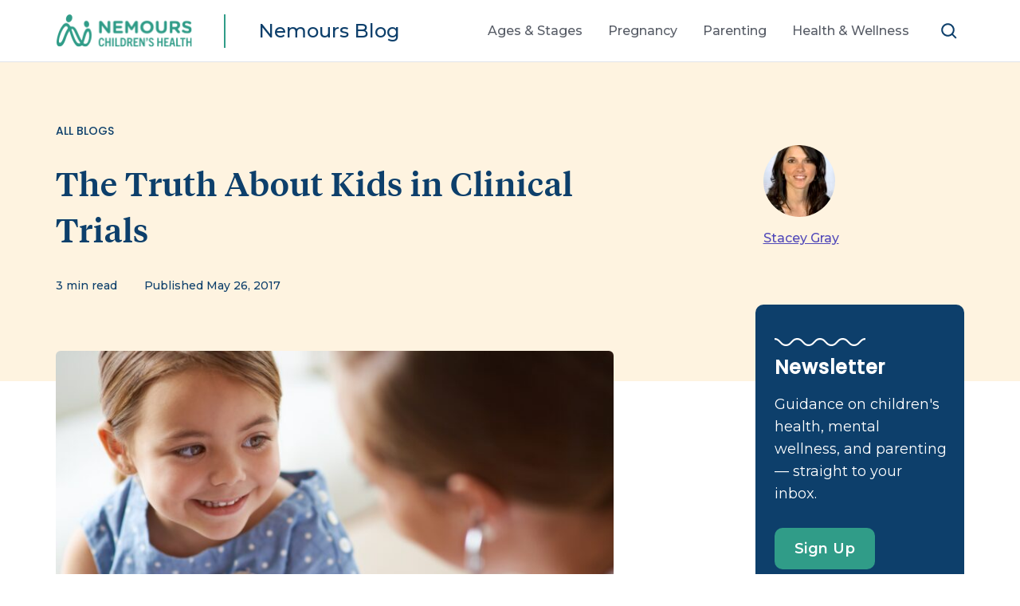

--- FILE ---
content_type: text/html; charset=UTF-8
request_url: https://blog.nemours.org/2017/05/kids-clinical-trials/
body_size: 17840
content:

<!doctype html>
<html lang="en-US">
<head>
    <meta charset="UTF-8">

    <!-- Always force latest IE rendering engine (even in intranet) & Chrome Frame -->
    <meta http-equiv="X-UA-Compatible" content="IE=edge,chrome=1">
    <meta name="author" content="Nemours"/>
    <link rel="preconnect" href="https://www.googletagmanager.com">
    <!-- Google Tag Manager -->
    <noscript>
        <iframe src="//www.googletagmanager.com/ns.html?id=GTM-WJDMP2"
                height="0" width="0" style="display:none;visibility:hidden"></iframe>
    </noscript>
    <script>(function (w, d, s, l, i) {
            w[l] = w[l] || [];
            w[l].push({
                'gtm.start':
                    new Date().getTime(), event: 'gtm.js'
            });
            var f = d.getElementsByTagName(s)[0],
                j = d.createElement(s), dl = l != 'dataLayer' ? '&l=' + l : '';
            j.async = true;
            j.src =
                '//www.googletagmanager.com/gtm.js?id=' + i + dl;
            f.parentNode.insertBefore(j, f);
        })(window, document, 'script', 'dataLayer', 'GTM-WJDMP2');</script>
    <!-- End Google Tag Manager -->

    <meta name="google-site-verification" content=""/>

    <meta name="Copyright" content="2026"/>

    <meta name="viewport" content="width=device-width, initial-scale=1.0">
    <meta name="apple-mobile-web-app-capable" content="yes"/>
    <meta name="apple-touch-fullscreen" content="yes"/>
    <link rel="preconnect" href="https://fonts.gstatic.com">
    <link href="https://fonts.googleapis.com/css2?family=Montserrat:wght@400;500;600;700;800&family=Poppins:wght@500&display=swap"
          rel="preload" as="style">
    <link href="https://fonts.googleapis.com/css2?family=Montserrat:wght@400;500;600;700;800&family=Poppins:wght@500&display=swap"
          rel="stylesheet">
    <link rel="icon" href="https://blog.nemours.org/wp-content/themes/nemoursrebrand/assets/img/favicon.ico" type="image/x-icon">
    <meta name='robots' content='index, follow, max-image-preview:large, max-snippet:-1, max-video-preview:-1' />

	<!-- This site is optimized with the Yoast SEO plugin v26.8 - https://yoast.com/product/yoast-seo-wordpress/ -->
	<title>The Truth About Kids in Clinical Trials |</title>
	<link rel="canonical" href="https://blog.nemours.org/2017/05/kids-clinical-trials/" />
	<meta property="og:locale" content="en_US" />
	<meta property="og:type" content="article" />
	<meta property="og:title" content="The Truth About Kids in Clinical Trials |" />
	<meta property="og:description" content="Asthma medications. Dietary guidelines for people with diabetes. Vaccination schedules. They’re all things we take for granted when health care providers recommend them, but none of them would be possible without successful clinical trials. Clinical trials are designed to evaluate a new or existing medication, treatment approach, or medical device for patients who have a particular condition, like obesity or heart disease. However, they’re not just about improving treatment options for future patients. On the contrary, people who volunteer to participate in clinical trials often benefit from the enhanced care that comes with being part of an important study. Still, it’s natural to have lots of questions when you’re thinking about enrolling your child in a clinical trial. Here, we’ll try to answer some of those questions. Will my kid be a guinea pig? Not at all. While your child’s participation will help health care providers make more informed treatment [&hellip;]" />
	<meta property="og:url" content="https://blog.nemours.org/2017/05/kids-clinical-trials/" />
	<meta property="og:site_name" content="Nemours Blog | Expert Guidance on Children&#039;s Health and Wellness" />
	<meta property="article:publisher" content="https://www.facebook.com/Nemours/" />
	<meta property="article:published_time" content="2017-05-26T18:48:25+00:00" />
	<meta property="article:modified_time" content="2025-07-14T19:00:07+00:00" />
	<meta property="og:image" content="https://blog.nemours.org/wp-content/uploads/2017/05/trial.jpg" />
	<meta property="og:image:width" content="2120" />
	<meta property="og:image:height" content="1414" />
	<meta property="og:image:type" content="image/jpeg" />
	<meta name="author" content="Stacey Gray" />
	<meta name="twitter:card" content="summary_large_image" />
	<script type="application/ld+json" class="yoast-schema-graph">{"@context":"https://schema.org","@graph":[{"@type":"Article","@id":"https://blog.nemours.org/2017/05/kids-clinical-trials/#article","isPartOf":{"@id":"https://blog.nemours.org/2017/05/kids-clinical-trials/"},"author":{"name":"Stacey Gray","@id":"https://blog.nemours.org/#/schema/person/9fd441be4c565fcc3e9c42445ed3521a"},"headline":"The Truth About Kids in Clinical Trials","datePublished":"2017-05-26T18:48:25+00:00","dateModified":"2025-07-14T19:00:07+00:00","mainEntityOfPage":{"@id":"https://blog.nemours.org/2017/05/kids-clinical-trials/"},"wordCount":625,"commentCount":0,"publisher":{"@id":"https://blog.nemours.org/#organization"},"image":{"@id":"https://blog.nemours.org/2017/05/kids-clinical-trials/#primaryimage"},"thumbnailUrl":"https://blog.nemours.org/wp-content/uploads/2017/05/trial.jpg","articleSection":["All Blogs","Expert Advice","Staying Healthy"],"inLanguage":"en-US","potentialAction":[{"@type":"CommentAction","name":"Comment","target":["https://blog.nemours.org/2017/05/kids-clinical-trials/#respond"]}]},{"@type":"WebPage","@id":"https://blog.nemours.org/2017/05/kids-clinical-trials/","url":"https://blog.nemours.org/2017/05/kids-clinical-trials/","name":"The Truth About Kids in Clinical Trials |","isPartOf":{"@id":"https://blog.nemours.org/#website"},"primaryImageOfPage":{"@id":"https://blog.nemours.org/2017/05/kids-clinical-trials/#primaryimage"},"image":{"@id":"https://blog.nemours.org/2017/05/kids-clinical-trials/#primaryimage"},"thumbnailUrl":"https://blog.nemours.org/wp-content/uploads/2017/05/trial.jpg","datePublished":"2017-05-26T18:48:25+00:00","dateModified":"2025-07-14T19:00:07+00:00","breadcrumb":{"@id":"https://blog.nemours.org/2017/05/kids-clinical-trials/#breadcrumb"},"inLanguage":"en-US","potentialAction":[{"@type":"ReadAction","target":["https://blog.nemours.org/2017/05/kids-clinical-trials/"]}]},{"@type":"ImageObject","inLanguage":"en-US","@id":"https://blog.nemours.org/2017/05/kids-clinical-trials/#primaryimage","url":"https://blog.nemours.org/wp-content/uploads/2017/05/trial.jpg","contentUrl":"https://blog.nemours.org/wp-content/uploads/2017/05/trial.jpg","width":2120,"height":1414,"caption":"The Truth About Kids in Clinical Trials | Stacey Gray | Promise: Powered by Nemours Children's Health"},{"@type":"BreadcrumbList","@id":"https://blog.nemours.org/2017/05/kids-clinical-trials/#breadcrumb","itemListElement":[{"@type":"ListItem","position":1,"name":"Home","item":"https://blog.nemours.org/"},{"@type":"ListItem","position":2,"name":"The Truth About Kids in Clinical Trials"}]},{"@type":"WebSite","@id":"https://blog.nemours.org/#website","url":"https://blog.nemours.org/","name":"Nemours Blog | Expert Advice on Children’s Health & Wellness","description":"Powered by Nemours Children&#039;s Health System","publisher":{"@id":"https://blog.nemours.org/#organization"},"potentialAction":[{"@type":"SearchAction","target":{"@type":"EntryPoint","urlTemplate":"https://blog.nemours.org/?s={search_term_string}"},"query-input":{"@type":"PropertyValueSpecification","valueRequired":true,"valueName":"search_term_string"}}],"inLanguage":"en-US"},{"@type":"Organization","@id":"https://blog.nemours.org/#organization","name":"Nemours Blog | Expert Advice on Children’s Health & Wellness","url":"https://blog.nemours.org/","logo":{"@type":"ImageObject","inLanguage":"en-US","@id":"https://blog.nemours.org/#/schema/logo/image/","url":"https://blog.nemours.org/wp-content/uploads/2025/07/cropped-cropped-Profile-photo.png","contentUrl":"https://blog.nemours.org/wp-content/uploads/2025/07/cropped-cropped-Profile-photo.png","width":279,"height":279,"caption":"Nemours Blog | Expert Advice on Children’s Health & Wellness"},"image":{"@id":"https://blog.nemours.org/#/schema/logo/image/"},"sameAs":["https://www.facebook.com/Nemours/","https://www.instagram.com/nemours/","https://www.youtube.com/channel/UCnFa87EMSmu3FwTWf_urLig","https://www.pinterest.com/nemours/","https://www.linkedin.com/company/nemours"]},{"@type":"Person","@id":"https://blog.nemours.org/#/schema/person/9fd441be4c565fcc3e9c42445ed3521a","name":"Stacey Gray","image":{"@type":"ImageObject","inLanguage":"en-US","@id":"https://blog.nemours.org/#/schema/person/image/","url":"https://blog.nemours.org/wp-content/uploads/2017/05/Stacey-Gray-96x96.jpg","contentUrl":"https://blog.nemours.org/wp-content/uploads/2017/05/Stacey-Gray-96x96.jpg","caption":"Stacey Gray"},"description":"Stacey Gray is a Research Project Specialist at Nemours Children's Health System. She works in Jacksonville, Florida.","url":"https://blog.nemours.org/author/stacey-gray/"}]}</script>
	<!-- / Yoast SEO plugin. -->


<link rel="alternate" title="oEmbed (JSON)" type="application/json+oembed" href="https://blog.nemours.org/wp-json/oembed/1.0/embed?url=https%3A%2F%2Fblog.nemours.org%2F2017%2F05%2Fkids-clinical-trials%2F" />
<link rel="alternate" title="oEmbed (XML)" type="text/xml+oembed" href="https://blog.nemours.org/wp-json/oembed/1.0/embed?url=https%3A%2F%2Fblog.nemours.org%2F2017%2F05%2Fkids-clinical-trials%2F&#038;format=xml" />
<style id='wp-img-auto-sizes-contain-inline-css' type='text/css'>
img:is([sizes=auto i],[sizes^="auto," i]){contain-intrinsic-size:3000px 1500px}
/*# sourceURL=wp-img-auto-sizes-contain-inline-css */
</style>
<style id='wp-block-library-inline-css' type='text/css'>
:root{--wp-block-synced-color:#7a00df;--wp-block-synced-color--rgb:122,0,223;--wp-bound-block-color:var(--wp-block-synced-color);--wp-editor-canvas-background:#ddd;--wp-admin-theme-color:#007cba;--wp-admin-theme-color--rgb:0,124,186;--wp-admin-theme-color-darker-10:#006ba1;--wp-admin-theme-color-darker-10--rgb:0,107,160.5;--wp-admin-theme-color-darker-20:#005a87;--wp-admin-theme-color-darker-20--rgb:0,90,135;--wp-admin-border-width-focus:2px}@media (min-resolution:192dpi){:root{--wp-admin-border-width-focus:1.5px}}.wp-element-button{cursor:pointer}:root .has-very-light-gray-background-color{background-color:#eee}:root .has-very-dark-gray-background-color{background-color:#313131}:root .has-very-light-gray-color{color:#eee}:root .has-very-dark-gray-color{color:#313131}:root .has-vivid-green-cyan-to-vivid-cyan-blue-gradient-background{background:linear-gradient(135deg,#00d084,#0693e3)}:root .has-purple-crush-gradient-background{background:linear-gradient(135deg,#34e2e4,#4721fb 50%,#ab1dfe)}:root .has-hazy-dawn-gradient-background{background:linear-gradient(135deg,#faaca8,#dad0ec)}:root .has-subdued-olive-gradient-background{background:linear-gradient(135deg,#fafae1,#67a671)}:root .has-atomic-cream-gradient-background{background:linear-gradient(135deg,#fdd79a,#004a59)}:root .has-nightshade-gradient-background{background:linear-gradient(135deg,#330968,#31cdcf)}:root .has-midnight-gradient-background{background:linear-gradient(135deg,#020381,#2874fc)}:root{--wp--preset--font-size--normal:16px;--wp--preset--font-size--huge:42px}.has-regular-font-size{font-size:1em}.has-larger-font-size{font-size:2.625em}.has-normal-font-size{font-size:var(--wp--preset--font-size--normal)}.has-huge-font-size{font-size:var(--wp--preset--font-size--huge)}.has-text-align-center{text-align:center}.has-text-align-left{text-align:left}.has-text-align-right{text-align:right}.has-fit-text{white-space:nowrap!important}#end-resizable-editor-section{display:none}.aligncenter{clear:both}.items-justified-left{justify-content:flex-start}.items-justified-center{justify-content:center}.items-justified-right{justify-content:flex-end}.items-justified-space-between{justify-content:space-between}.screen-reader-text{border:0;clip-path:inset(50%);height:1px;margin:-1px;overflow:hidden;padding:0;position:absolute;width:1px;word-wrap:normal!important}.screen-reader-text:focus{background-color:#ddd;clip-path:none;color:#444;display:block;font-size:1em;height:auto;left:5px;line-height:normal;padding:15px 23px 14px;text-decoration:none;top:5px;width:auto;z-index:100000}html :where(.has-border-color){border-style:solid}html :where([style*=border-top-color]){border-top-style:solid}html :where([style*=border-right-color]){border-right-style:solid}html :where([style*=border-bottom-color]){border-bottom-style:solid}html :where([style*=border-left-color]){border-left-style:solid}html :where([style*=border-width]){border-style:solid}html :where([style*=border-top-width]){border-top-style:solid}html :where([style*=border-right-width]){border-right-style:solid}html :where([style*=border-bottom-width]){border-bottom-style:solid}html :where([style*=border-left-width]){border-left-style:solid}html :where(img[class*=wp-image-]){height:auto;max-width:100%}:where(figure){margin:0 0 1em}html :where(.is-position-sticky){--wp-admin--admin-bar--position-offset:var(--wp-admin--admin-bar--height,0px)}@media screen and (max-width:600px){html :where(.is-position-sticky){--wp-admin--admin-bar--position-offset:0px}}

/*# sourceURL=wp-block-library-inline-css */
</style><style id='wp-block-paragraph-inline-css' type='text/css'>
.is-small-text{font-size:.875em}.is-regular-text{font-size:1em}.is-large-text{font-size:2.25em}.is-larger-text{font-size:3em}.has-drop-cap:not(:focus):first-letter{float:left;font-size:8.4em;font-style:normal;font-weight:100;line-height:.68;margin:.05em .1em 0 0;text-transform:uppercase}body.rtl .has-drop-cap:not(:focus):first-letter{float:none;margin-left:.1em}p.has-drop-cap.has-background{overflow:hidden}:root :where(p.has-background){padding:1.25em 2.375em}:where(p.has-text-color:not(.has-link-color)) a{color:inherit}p.has-text-align-left[style*="writing-mode:vertical-lr"],p.has-text-align-right[style*="writing-mode:vertical-rl"]{rotate:180deg}
/*# sourceURL=https://blog.nemours.org/wp-includes/blocks/paragraph/style.min.css */
</style>
<style id='global-styles-inline-css' type='text/css'>
:root{--wp--preset--aspect-ratio--square: 1;--wp--preset--aspect-ratio--4-3: 4/3;--wp--preset--aspect-ratio--3-4: 3/4;--wp--preset--aspect-ratio--3-2: 3/2;--wp--preset--aspect-ratio--2-3: 2/3;--wp--preset--aspect-ratio--16-9: 16/9;--wp--preset--aspect-ratio--9-16: 9/16;--wp--preset--color--black: #000000;--wp--preset--color--cyan-bluish-gray: #abb8c3;--wp--preset--color--white: #ffffff;--wp--preset--color--pale-pink: #f78da7;--wp--preset--color--vivid-red: #cf2e2e;--wp--preset--color--luminous-vivid-orange: #ff6900;--wp--preset--color--luminous-vivid-amber: #fcb900;--wp--preset--color--light-green-cyan: #7bdcb5;--wp--preset--color--vivid-green-cyan: #00d084;--wp--preset--color--pale-cyan-blue: #8ed1fc;--wp--preset--color--vivid-cyan-blue: #0693e3;--wp--preset--color--vivid-purple: #9b51e0;--wp--preset--gradient--vivid-cyan-blue-to-vivid-purple: linear-gradient(135deg,rgb(6,147,227) 0%,rgb(155,81,224) 100%);--wp--preset--gradient--light-green-cyan-to-vivid-green-cyan: linear-gradient(135deg,rgb(122,220,180) 0%,rgb(0,208,130) 100%);--wp--preset--gradient--luminous-vivid-amber-to-luminous-vivid-orange: linear-gradient(135deg,rgb(252,185,0) 0%,rgb(255,105,0) 100%);--wp--preset--gradient--luminous-vivid-orange-to-vivid-red: linear-gradient(135deg,rgb(255,105,0) 0%,rgb(207,46,46) 100%);--wp--preset--gradient--very-light-gray-to-cyan-bluish-gray: linear-gradient(135deg,rgb(238,238,238) 0%,rgb(169,184,195) 100%);--wp--preset--gradient--cool-to-warm-spectrum: linear-gradient(135deg,rgb(74,234,220) 0%,rgb(151,120,209) 20%,rgb(207,42,186) 40%,rgb(238,44,130) 60%,rgb(251,105,98) 80%,rgb(254,248,76) 100%);--wp--preset--gradient--blush-light-purple: linear-gradient(135deg,rgb(255,206,236) 0%,rgb(152,150,240) 100%);--wp--preset--gradient--blush-bordeaux: linear-gradient(135deg,rgb(254,205,165) 0%,rgb(254,45,45) 50%,rgb(107,0,62) 100%);--wp--preset--gradient--luminous-dusk: linear-gradient(135deg,rgb(255,203,112) 0%,rgb(199,81,192) 50%,rgb(65,88,208) 100%);--wp--preset--gradient--pale-ocean: linear-gradient(135deg,rgb(255,245,203) 0%,rgb(182,227,212) 50%,rgb(51,167,181) 100%);--wp--preset--gradient--electric-grass: linear-gradient(135deg,rgb(202,248,128) 0%,rgb(113,206,126) 100%);--wp--preset--gradient--midnight: linear-gradient(135deg,rgb(2,3,129) 0%,rgb(40,116,252) 100%);--wp--preset--font-size--small: 13px;--wp--preset--font-size--medium: 20px;--wp--preset--font-size--large: 36px;--wp--preset--font-size--x-large: 42px;--wp--preset--spacing--20: 0.44rem;--wp--preset--spacing--30: 0.67rem;--wp--preset--spacing--40: 1rem;--wp--preset--spacing--50: 1.5rem;--wp--preset--spacing--60: 2.25rem;--wp--preset--spacing--70: 3.38rem;--wp--preset--spacing--80: 5.06rem;--wp--preset--shadow--natural: 6px 6px 9px rgba(0, 0, 0, 0.2);--wp--preset--shadow--deep: 12px 12px 50px rgba(0, 0, 0, 0.4);--wp--preset--shadow--sharp: 6px 6px 0px rgba(0, 0, 0, 0.2);--wp--preset--shadow--outlined: 6px 6px 0px -3px rgb(255, 255, 255), 6px 6px rgb(0, 0, 0);--wp--preset--shadow--crisp: 6px 6px 0px rgb(0, 0, 0);}:where(.is-layout-flex){gap: 0.5em;}:where(.is-layout-grid){gap: 0.5em;}body .is-layout-flex{display: flex;}.is-layout-flex{flex-wrap: wrap;align-items: center;}.is-layout-flex > :is(*, div){margin: 0;}body .is-layout-grid{display: grid;}.is-layout-grid > :is(*, div){margin: 0;}:where(.wp-block-columns.is-layout-flex){gap: 2em;}:where(.wp-block-columns.is-layout-grid){gap: 2em;}:where(.wp-block-post-template.is-layout-flex){gap: 1.25em;}:where(.wp-block-post-template.is-layout-grid){gap: 1.25em;}.has-black-color{color: var(--wp--preset--color--black) !important;}.has-cyan-bluish-gray-color{color: var(--wp--preset--color--cyan-bluish-gray) !important;}.has-white-color{color: var(--wp--preset--color--white) !important;}.has-pale-pink-color{color: var(--wp--preset--color--pale-pink) !important;}.has-vivid-red-color{color: var(--wp--preset--color--vivid-red) !important;}.has-luminous-vivid-orange-color{color: var(--wp--preset--color--luminous-vivid-orange) !important;}.has-luminous-vivid-amber-color{color: var(--wp--preset--color--luminous-vivid-amber) !important;}.has-light-green-cyan-color{color: var(--wp--preset--color--light-green-cyan) !important;}.has-vivid-green-cyan-color{color: var(--wp--preset--color--vivid-green-cyan) !important;}.has-pale-cyan-blue-color{color: var(--wp--preset--color--pale-cyan-blue) !important;}.has-vivid-cyan-blue-color{color: var(--wp--preset--color--vivid-cyan-blue) !important;}.has-vivid-purple-color{color: var(--wp--preset--color--vivid-purple) !important;}.has-black-background-color{background-color: var(--wp--preset--color--black) !important;}.has-cyan-bluish-gray-background-color{background-color: var(--wp--preset--color--cyan-bluish-gray) !important;}.has-white-background-color{background-color: var(--wp--preset--color--white) !important;}.has-pale-pink-background-color{background-color: var(--wp--preset--color--pale-pink) !important;}.has-vivid-red-background-color{background-color: var(--wp--preset--color--vivid-red) !important;}.has-luminous-vivid-orange-background-color{background-color: var(--wp--preset--color--luminous-vivid-orange) !important;}.has-luminous-vivid-amber-background-color{background-color: var(--wp--preset--color--luminous-vivid-amber) !important;}.has-light-green-cyan-background-color{background-color: var(--wp--preset--color--light-green-cyan) !important;}.has-vivid-green-cyan-background-color{background-color: var(--wp--preset--color--vivid-green-cyan) !important;}.has-pale-cyan-blue-background-color{background-color: var(--wp--preset--color--pale-cyan-blue) !important;}.has-vivid-cyan-blue-background-color{background-color: var(--wp--preset--color--vivid-cyan-blue) !important;}.has-vivid-purple-background-color{background-color: var(--wp--preset--color--vivid-purple) !important;}.has-black-border-color{border-color: var(--wp--preset--color--black) !important;}.has-cyan-bluish-gray-border-color{border-color: var(--wp--preset--color--cyan-bluish-gray) !important;}.has-white-border-color{border-color: var(--wp--preset--color--white) !important;}.has-pale-pink-border-color{border-color: var(--wp--preset--color--pale-pink) !important;}.has-vivid-red-border-color{border-color: var(--wp--preset--color--vivid-red) !important;}.has-luminous-vivid-orange-border-color{border-color: var(--wp--preset--color--luminous-vivid-orange) !important;}.has-luminous-vivid-amber-border-color{border-color: var(--wp--preset--color--luminous-vivid-amber) !important;}.has-light-green-cyan-border-color{border-color: var(--wp--preset--color--light-green-cyan) !important;}.has-vivid-green-cyan-border-color{border-color: var(--wp--preset--color--vivid-green-cyan) !important;}.has-pale-cyan-blue-border-color{border-color: var(--wp--preset--color--pale-cyan-blue) !important;}.has-vivid-cyan-blue-border-color{border-color: var(--wp--preset--color--vivid-cyan-blue) !important;}.has-vivid-purple-border-color{border-color: var(--wp--preset--color--vivid-purple) !important;}.has-vivid-cyan-blue-to-vivid-purple-gradient-background{background: var(--wp--preset--gradient--vivid-cyan-blue-to-vivid-purple) !important;}.has-light-green-cyan-to-vivid-green-cyan-gradient-background{background: var(--wp--preset--gradient--light-green-cyan-to-vivid-green-cyan) !important;}.has-luminous-vivid-amber-to-luminous-vivid-orange-gradient-background{background: var(--wp--preset--gradient--luminous-vivid-amber-to-luminous-vivid-orange) !important;}.has-luminous-vivid-orange-to-vivid-red-gradient-background{background: var(--wp--preset--gradient--luminous-vivid-orange-to-vivid-red) !important;}.has-very-light-gray-to-cyan-bluish-gray-gradient-background{background: var(--wp--preset--gradient--very-light-gray-to-cyan-bluish-gray) !important;}.has-cool-to-warm-spectrum-gradient-background{background: var(--wp--preset--gradient--cool-to-warm-spectrum) !important;}.has-blush-light-purple-gradient-background{background: var(--wp--preset--gradient--blush-light-purple) !important;}.has-blush-bordeaux-gradient-background{background: var(--wp--preset--gradient--blush-bordeaux) !important;}.has-luminous-dusk-gradient-background{background: var(--wp--preset--gradient--luminous-dusk) !important;}.has-pale-ocean-gradient-background{background: var(--wp--preset--gradient--pale-ocean) !important;}.has-electric-grass-gradient-background{background: var(--wp--preset--gradient--electric-grass) !important;}.has-midnight-gradient-background{background: var(--wp--preset--gradient--midnight) !important;}.has-small-font-size{font-size: var(--wp--preset--font-size--small) !important;}.has-medium-font-size{font-size: var(--wp--preset--font-size--medium) !important;}.has-large-font-size{font-size: var(--wp--preset--font-size--large) !important;}.has-x-large-font-size{font-size: var(--wp--preset--font-size--x-large) !important;}
/*# sourceURL=global-styles-inline-css */
</style>

<style id='classic-theme-styles-inline-css' type='text/css'>
/*! This file is auto-generated */
.wp-block-button__link{color:#fff;background-color:#32373c;border-radius:9999px;box-shadow:none;text-decoration:none;padding:calc(.667em + 2px) calc(1.333em + 2px);font-size:1.125em}.wp-block-file__button{background:#32373c;color:#fff;text-decoration:none}
/*# sourceURL=/wp-includes/css/classic-themes.min.css */
</style>
<link rel='stylesheet' id='email-subscribers-css' href='https://blog.nemours.org/wp-content/plugins/email-subscribers/lite/public/css/email-subscribers-public.css?ver=5.9.15' type='text/css' media='all' />
<style id='wcw-inlinecss-inline-css' type='text/css'>
 .widget_wpcategorieswidget ul.children{display:none;} .widget_wp_categories_widget{background:#fff; position:relative;}.widget_wp_categories_widget h2,.widget_wpcategorieswidget h2{color:#4a5f6d;font-size:20px;font-weight:400;margin:0 0 25px;line-height:24px;text-transform:uppercase}.widget_wp_categories_widget ul li,.widget_wpcategorieswidget ul li{font-size: 16px; margin: 0px; border-bottom: 1px dashed #f0f0f0; position: relative; list-style-type: none; line-height: 35px;}.widget_wp_categories_widget ul li:last-child,.widget_wpcategorieswidget ul li:last-child{border:none;}.widget_wp_categories_widget ul li a,.widget_wpcategorieswidget ul li a{display:inline-block;color:#007acc;transition:all .5s ease;-webkit-transition:all .5s ease;-ms-transition:all .5s ease;-moz-transition:all .5s ease;text-decoration:none;}.widget_wp_categories_widget ul li a:hover,.widget_wp_categories_widget ul li.active-cat a,.widget_wp_categories_widget ul li.active-cat span.post-count,.widget_wpcategorieswidget ul li a:hover,.widget_wpcategorieswidget ul li.active-cat a,.widget_wpcategorieswidget ul li.active-cat span.post-count{color:#ee546c}.widget_wp_categories_widget ul li span.post-count,.widget_wpcategorieswidget ul li span.post-count{height: 30px; min-width: 35px; text-align: center; background: #fff; color: #605f5f; border-radius: 5px; box-shadow: inset 2px 1px 3px rgba(0, 122, 204,.1); top: 0px; float: right; margin-top: 2px;}li.cat-item.cat-have-child > span.post-count{float:inherit;}li.cat-item.cat-item-7.cat-have-child { background: #f8f9fa; }li.cat-item.cat-have-child > span.post-count:before { content: "("; }li.cat-item.cat-have-child > span.post-count:after { content: ")"; }.cat-have-child.open-m-menu ul.children li { border-top: 1px solid #d8d8d8;border-bottom:none;}li.cat-item.cat-have-child:after{ position: absolute; right: 8px; top: 8px; background-image: url([data-uri]); content: ""; width: 18px; height: 18px;transform: rotate(270deg);}ul.children li.cat-item.cat-have-child:after{content:"";background-image: none;}.cat-have-child ul.children {display: none; z-index: 9; width: auto; position: relative; margin: 0px; padding: 0px; margin-top: 0px; padding-top: 10px; padding-bottom: 10px; list-style: none; text-align: left; background:  #f8f9fa; padding-left: 5px;}.widget_wp_categories_widget ul li ul.children li,.widget_wpcategorieswidget ul li ul.children li { border-bottom: 1px solid #fff; padding-right: 5px; }.cat-have-child.open-m-menu ul.children{display:block;}li.cat-item.cat-have-child.open-m-menu:after{transform: rotate(0deg);}.widget_wp_categories_widget > li.product_cat,.widget_wpcategorieswidget > li.product_cat {list-style: none;}.widget_wp_categories_widget > ul,.widget_wpcategorieswidget > ul {padding: 0px;}.widget_wp_categories_widget > ul li ul ,.widget_wpcategorieswidget > ul li ul {padding-left: 15px;} .wcwpro-list{padding: 0 15px;}
/*# sourceURL=wcw-inlinecss-inline-css */
</style>
<link rel='stylesheet' id='nemours_css-css' href='https://blog.nemours.org/wp-content/themes/nemoursrebrand/dist/style.css' type='text/css' media='all' />
<script type="text/javascript" src="https://blog.nemours.org/wp-includes/js/jquery/jquery.min.js?ver=3.7.1" id="jquery-core-js"></script>
<script type="text/javascript" id="jquery-core-js-after">
/* <![CDATA[ */
jQuery(document).ready(function($){ jQuery('li.cat-item:has(ul.children)').addClass('cat-have-child'); jQuery('.cat-have-child').removeClass('open-m-menu');jQuery('li.cat-have-child > a').click(function(){window.location.href=jQuery(this).attr('href');return false;});jQuery('li.cat-have-child').click(function(){

		var li_parentdiv = jQuery(this).parent().parent().parent().attr('class');
			if(jQuery(this).hasClass('open-m-menu')){jQuery('.cat-have-child').removeClass('open-m-menu');}else{jQuery('.cat-have-child').removeClass('open-m-menu');jQuery(this).addClass('open-m-menu');}});});
//# sourceURL=jquery-core-js-after
/* ]]> */
</script>
<script type="text/javascript" src="https://blog.nemours.org/wp-includes/js/jquery/jquery-migrate.min.js?ver=3.4.1" id="jquery-migrate-js"></script>
<link rel="https://api.w.org/" href="https://blog.nemours.org/wp-json/" /><link rel="alternate" title="JSON" type="application/json" href="https://blog.nemours.org/wp-json/wp/v2/posts/3913" /><style id="essential-blocks-global-styles">
            :root {
                --eb-global-primary-color: #101828;
--eb-global-secondary-color: #475467;
--eb-global-tertiary-color: #98A2B3;
--eb-global-text-color: #475467;
--eb-global-heading-color: #1D2939;
--eb-global-link-color: #444CE7;
--eb-global-background-color: #F9FAFB;
--eb-global-button-text-color: #FFFFFF;
--eb-global-button-background-color: #101828;
--eb-gradient-primary-color: linear-gradient(90deg, hsla(259, 84%, 78%, 1) 0%, hsla(206, 67%, 75%, 1) 100%);
--eb-gradient-secondary-color: linear-gradient(90deg, hsla(18, 76%, 85%, 1) 0%, hsla(203, 69%, 84%, 1) 100%);
--eb-gradient-tertiary-color: linear-gradient(90deg, hsla(248, 21%, 15%, 1) 0%, hsla(250, 14%, 61%, 1) 100%);
--eb-gradient-background-color: linear-gradient(90deg, rgb(250, 250, 250) 0%, rgb(233, 233, 233) 49%, rgb(244, 243, 243) 100%);

                --eb-tablet-breakpoint: 1024px;
--eb-mobile-breakpoint: 767px;

            }
            
            
        </style><script>
    !function(t,e){var o,n,p,r;e.__SV||(window.posthog && window.posthog.__loaded)||(window.posthog=e,e._i=[],e.init=function(i,s,a){function g(t,e){var o=e.split(".");2==o.length&&(t=t[o[0]],e=o[1]),t[e]=function(){t.push([e].concat(Array.prototype.slice.call(arguments,0)))}}(p=t.createElement("script")).type="text/javascript",p.crossOrigin="anonymous",p.async=!0,p.src=s.api_host.replace(".i.posthog.com","-assets.i.posthog.com")+"/static/array.js",(r=t.getElementsByTagName("script")[0]).parentNode.insertBefore(p,r);var u=e;for(void 0!==a?u=e[a]=[]:a="posthog",u.people=u.people||[],u.toString=function(t){var e="posthog";return"posthog"!==a&&(e+="."+a),t||(e+=" (stub)"),e},u.people.toString=function(){return u.toString(1)+".people (stub)"},o="init Rr Mr fi Cr Ar ci Tr Fr capture Mi calculateEventProperties Lr register register_once register_for_session unregister unregister_for_session Hr getFeatureFlag getFeatureFlagPayload isFeatureEnabled reloadFeatureFlags updateEarlyAccessFeatureEnrollment getEarlyAccessFeatures on onFeatureFlags onSurveysLoaded onSessionId getSurveys getActiveMatchingSurveys renderSurvey displaySurvey canRenderSurvey canRenderSurveyAsync identify setPersonProperties group resetGroups setPersonPropertiesForFlags resetPersonPropertiesForFlags setGroupPropertiesForFlags resetGroupPropertiesForFlags reset get_distinct_id getGroups get_session_id get_session_replay_url alias set_config startSessionRecording stopSessionRecording sessionRecordingStarted captureException loadToolbar get_property getSessionProperty Ur jr createPersonProfile zr kr Br opt_in_capturing opt_out_capturing has_opted_in_capturing has_opted_out_capturing get_explicit_consent_status is_capturing clear_opt_in_out_capturing Dr debug M Nr getPageViewId captureTraceFeedback captureTraceMetric $r".split(" "),n=0;n<o.length;n++)g(u,o[n]);e._i.push([i,s,a])},e.__SV=1)}(document,window.posthog||[]);
    posthog.init('phc_3tmdkhy9c3YXTEBDrF2afZRxYtRB0CX3cuLU7haoDdN', {
        api_host: 'https://us.i.posthog.com',
        defaults: '2025-05-24',
        person_profiles: 'identified_only', // or 'always' to create profiles for anonymous users as well
    })
</script>
<link rel="icon" href="https://blog.nemours.org/wp-content/uploads/2021/12/cropped-cropped-Nemours_logo_Vertical_Condensed-32x32.jpg" sizes="32x32" />
<link rel="icon" href="https://blog.nemours.org/wp-content/uploads/2021/12/cropped-cropped-Nemours_logo_Vertical_Condensed-192x192.jpg" sizes="192x192" />
<link rel="apple-touch-icon" href="https://blog.nemours.org/wp-content/uploads/2021/12/cropped-cropped-Nemours_logo_Vertical_Condensed-180x180.jpg" />
<meta name="msapplication-TileImage" content="https://blog.nemours.org/wp-content/uploads/2021/12/cropped-cropped-Nemours_logo_Vertical_Condensed-270x270.jpg" />
		<style type="text/css" id="wp-custom-css">
			.wp-block-cover__inner-container a{
		padding:8px;
		margin:0px;
		border-radius: 10px;
		border: 1px solid #FFF;
		color:#FFF;
		font-size: 16px;
		font-weight:500;
		text-decoration:none;
		display:block;
}

.has-text-align-center a:hover{
		background-color:white;
		color:#585d67;
}
.has-text-align-center a:active{
		background-color:white;
		text-decoration:none;
		color:#585d67;

}

.page-id-10726 h1 { 
	display: none;
}

.social-share-container {
	display: none !important;
}
		</style>
		</head><body class="wp-singular post-template-default single single-post postid-3913 single-format-standard wp-theme-nemoursrebrand">
<header class="page-container" id="header-container">
    <div class="top-bar-wrapper">
        <nav id="main-header" class="header top-bar stacked-for-medium">
            <div class="top-bar-left">
                <ul class="menu text-center medium-text-left">
                    <li class="header-logo">
                        <a href="https://www.nemours.org" target="_blank" rel="noopener noreferrer"
                           title="Visit nemours.org">
                            <img src="https://blog.nemours.org/wp-content/themes/nemoursrebrand/assets/img/nemours-logo.png"
                                 srcset="https://blog.nemours.org/wp-content/themes/nemoursrebrand/assets/img/nemours-logo.png 1x, https://blog.nemours.org/wp-content/themes/nemoursrebrand/assets/img/nemours-logo@2x.png 2x"
                                 alt="Visit Nemours Childrens Health">
                        </a>
                    </li>
                    <li id="header-home-link">
                        <a href="https://blog.nemours.org"  class="show-for-small-only" title="Blog Homepage">Blog</a>
                        <a href="https://blog.nemours.org" class="show-for-medium" title="Blog Homepage">Nemours Blog</a>
                    </li>
					<li class="search-toggle show-for-medium-only">
	<button class="search-icon" type="button" aria-label="Search our articles"></button>
</li>
<li class="menu-toggle text-right hide-for-large">
	<button class="menu-icon menu-icon-mobile" type="button"
			aria-label="View navigational menu"></button>
</li>                </ul>
            </div>
            <div class="top-bar-right text-right">
				<ul class="menu text-right show-for-large">
	<li id="menu-item-5808" class="menu-item menu-item-type-post_type menu-item-object-page menu-item-5808"><a href="https://blog.nemours.org/agesandstages/">Ages &amp; Stages</a></li>
<li id="menu-item-12094" class="menu-item menu-item-type-post_type menu-item-object-page menu-item-12094"><a href="https://blog.nemours.org/expecting-mothers/">Pregnancy</a></li>
<li id="menu-item-10647" class="menu-item menu-item-type-post_type menu-item-object-page menu-item-10647"><a href="https://blog.nemours.org/positive-parenting/">Parenting</a></li>
<li id="menu-item-5816" class="menu-item menu-item-type-post_type menu-item-object-page menu-item-5816"><a href="https://blog.nemours.org/staying-healthy/">Health &#038; Wellness</a></li>
    <li class="search-toggle">
            <button class="search-icon" type="button" aria-label="Search our articles"></button>
    </li>
</ul>
				<div class="hide-for-large collapse-menu" id="main-menu">
    <ul class="menu vertical text-center small-12">
        <li class="expand-search show-for-small-only"> <form role="search" method="get" class="search-form" action="https://blog.nemours.org/">
    <div class="search-input-container">
        <button id="searchsubmit"><img alt="Submit your search" src="https://blog.nemours.org/wp-content/themes/nemoursrebrand/assets/img/icon-search.svg">
        </button>
        <input type="search" value="Search with a keyword..." name="s" id="s" aria-label="Search our blog posts"
               onblur="if (this.value == '') {this.value = 'Search with a keyword...';}"
               onfocus="if (this.value == 'Search with a keyword...') {this.value = '';}"/>
    </div>
</form> </li>
		<li class="menu-item menu-item-type-post_type menu-item-object-page menu-item-5808"><a href="https://blog.nemours.org/agesandstages/">Ages &amp; Stages</a></li>
<li class="menu-item menu-item-type-post_type menu-item-object-page menu-item-12094"><a href="https://blog.nemours.org/expecting-mothers/">Pregnancy</a></li>
<li class="menu-item menu-item-type-post_type menu-item-object-page menu-item-10647"><a href="https://blog.nemours.org/positive-parenting/">Parenting</a></li>
<li class="menu-item menu-item-type-post_type menu-item-object-page menu-item-5816"><a href="https://blog.nemours.org/staying-healthy/">Health &#038; Wellness</a></li>
    </ul>
    <ul id="fixed-menu" class="menu vertical text-center small-12">
        <li class="constant-links"><a class="arrow-link" href="https://blog.nemours.org/contact-us/">Contact Us</a></li>
        <li class="constant-links"><a class="arrow-link" href="#" data-open="subscription-modal">Subscribe</a></li>
        <li class="constant-links"><a class="outbound-link" href="https://nemours.org" target="_blank" rel="noopener noreferrer" title="Visit nemours.org">Nemours</a></li>
    </ul>
</div>            </div>
        </nav>
    </div>
    <div id="expand-search" class="row show-for-medium search collapse-search"> <form role="search" method="get" class="search-form" action="https://blog.nemours.org/">
    <div class="search-input-container">
        <button id="searchsubmit"><img alt="Submit your search" src="https://blog.nemours.org/wp-content/themes/nemoursrebrand/assets/img/icon-search.svg">
        </button>
        <input type="search" value="Search with a keyword..." name="s" id="s" aria-label="Search our blog posts"
               onblur="if (this.value == '') {this.value = 'Search with a keyword...';}"
               onfocus="if (this.value == 'Search with a keyword...') {this.value = '';}"/>
    </div>
</form> </div>
</header><div class="header" id="sticky-nav">
    <div id="article-progress"></div>
    <div class="row top-bar">
        <div class="top-bar-title">
            <strong id="sticky-nav-title">The Truth About Kids in Clinical Trials</strong>
        </div>
        <div class="top-bar-right">
                <ul class="menu">
                    <li class="text-center show-for-large"><div class="shareaholic-canvas small-icons" data-app="share_buttons" data-app-id="31354565"></div></li>
                    <li class="sticky-nav-subscribe text-right show-for-medium"><a href="#" data-open="subscription-modal">Subscribe</a></li>
                </ul>
        </div>
    </div>
</div><div class="content-container cream-background-article">
    <div class="row align-top article-top-margin">
        <div class="columns small-12 large-8 article-header wp-content">
						<article id="post-3913" class="post hentry post-3913 post-type-post">
    <header>
        <p class="article-topic">ALL BLOGS</p>
        <h1> The Truth About Kids in Clinical Trials</h1>
        <div class="entry-meta">
            <span>3 min read</span>
            <time class="entry-date" datetime="2017-05-26T18:48:25+00:00">Published May 26, 2017</time>
        </div>
        <div class="author-content hide-for-large">
			<img alt='Stacey Gray' src='https://blog.nemours.org/wp-content/uploads/2017/05/Stacey-Gray-50x50.jpg' srcset='https://blog.nemours.org/wp-content/uploads/2017/05/Stacey-Gray-100x100.jpg 2x' class='avatar avatar-50 photo' height='50' width='50' decoding='async'/>            <span><a href="https://blog.nemours.org/author/stacey-gray/" rel="author"
   title="Stacey Gray "
   class="author-image"> Stacey Gray</a></span>
        </div>
        <div class="article-header-image">
			<img width="750" height="480" src="https://blog.nemours.org/wp-content/uploads/2017/05/trial-750x480.jpg" class="attachment-featured size-featured wp-post-image" alt="The Truth About Kids in Clinical Trials | Stacey Gray | Promise: Powered by Nemours Children&#039;s Health" decoding="async" fetchpriority="high" />        </div>
    </header>
    <div class="entry-content wp-content">
		<p>Asthma medications. Dietary guidelines for people with diabetes. Vaccination schedules. They’re all things we take for granted when health care providers recommend them, but none of them would be possible without successful clinical trials.</p>
<p><a href="https://www.nih.gov/health-information/nih-clinical-research-trials-you/parents-children" target="_blank" rel="noopener noreferrer">Clinical trials</a> are designed to evaluate a new or existing medication, treatment approach, or medical device for patients who have a particular condition, like obesity or heart disease. However, they’re not just about improving treatment options for <em>future</em> patients. On the contrary, people who volunteer to participate in clinical trials often benefit from the enhanced care that comes with being part of an important study.</p>
<p>Still, it’s natural to have lots of questions when you’re thinking about enrolling your child in a clinical trial. Here, we’ll try to answer some of those questions.</p>
<h2><strong>Will my kid be a guinea pig?</strong></h2>
<p>Not at all. While your child’s participation will help health care providers make more informed treatment decisions, no child in a clinical study is subject to unfounded or dangerous practices. Researchers and physicians monitor children in clinical trials very closely. All human research, including clinical trials of a drug, biological product, or medical device regulated by the FDA is reviewed, approved, and monitored by our institutional review board (IRB). This means that there are several layers of protection to ensure that the clinical trial’s practices are sound, your child is safe, and that participation is completely voluntary. You may even receive compensation for your family’s participation.</p>
<h2><strong>Will we still get to see our regular doctor?</strong></h2>
<p>Absolutely. Researchers and specialists who conduct clinical trials do not “take over” for a patient’s regular health care provider. Instead, they provide treatments that may go above and beyond the care that a child normally receives. For instance, a child or family in a clinical trial may receive many additional hours of education on their condition, which can help them understand their treatment and better manage their illness. This education typically happens with the knowledge and cooperation of the child’s main doctor.</p>
<h2><strong>What’s in it for us? </strong></h2>
<p>Plenty! Participants in clinical trials benefit from enhanced education and training on how to manage their conditions. They may also get to use specialized monitoring or treatment equipment. For instance, children enrolled may be provided medications for asthma or might take home new peak flow monitors. What’s more, the specialists and health care providers who work with patients place great emphasis on compliance and accountability. Simply put, your child may gain a much better understanding of their condition. They&#8217;ll also learn how to manage it themselves and when to ask for help. It can be a great resource to help everyone stay healthier.</p>
<p>If your child is a teenager who needs volunteer hours for school, your participation in a trial may count toward that requirement. (Check with your child’s school for their requirements)</p>
<h2><strong>What if a new treatment doesn’t work?</strong></h2>
<p>Your child will never be in danger of not receiving care for their condition. Instead, you may be assigned to a group of patients who take their medication as usual or, in the case of asthma, step their medications up or down. You’ll be closely monitored at all times – both by clinical researchers and a research physician.</p>
<p>&nbsp;</p>
<h2><strong>Is it hard to enroll in a clinical trial?</strong></h2>
<p>Not at all. If your child is being treated for a condition like asthma, Crohn’s disease or other gastrointestinal condition, or an endocrine issue (like diabetes), there’s a good chance your family is eligible to participate in a trial. You can browse for clinical trials by location and condition at <a href="https://www.nemours.org/pediatric-research/clinicaltrials.html" target="_blank" rel="noopener noreferrer">Nemours.org</a>,  or at <a href="https://clinicaltrials.gov/beta/" target="_blank" rel="noopener noreferrer">ClinicalTrials.gov</a>.</p>
<p>&nbsp;</p>
    </div>
</article>
        </div>
        <div class="columns show-for-large large-3 large-offset-1 article-author">
            <div class="author-content">
				<img alt='Stacey Gray' src='https://blog.nemours.org/wp-content/uploads/2017/05/Stacey-Gray-90x90.jpg' srcset='https://blog.nemours.org/wp-content/uploads/2017/05/Stacey-Gray-180x180.jpg 2x' class='avatar avatar-90 photo' height='90' width='90' decoding='async'/>                <br>
				<a href="https://blog.nemours.org/author/stacey-gray/" rel="author"
   title="Stacey Gray "
   class="author-image"> Stacey Gray</a>            </div>
			<div class="sidebar rollup clip use-modal"><aside id="subscription_widget-2" class="article-subscribe-widget"><h3 class="widget-title">Newsletter</h3><p>Guidance on children's health, mental wellness, and parenting  — straight to your inbox.</p><button class="button" data-open="subscription-modal">Sign Up</button></aside><aside class="widget email-subscribers-form-4 widget_email-subscribers-form"><h3> Newsletter </h3><div class="emaillist" id="es_form_f1-p3913-n1"><form action="/2017/05/kids-clinical-trials/#es_form_f1-p3913-n1" method="post" class="es_subscription_form es_shortcode_form  es_ajax_subscription_form" id="es_subscription_form_697b6d70b4f2f" data-source="ig-es" data-form-id="1"><div class="es_caption">Receive stories and resources just like these in your inbox!</div><div class="es-field-wrap"><label>First and Last Name*<br /><input type="text" name="esfpx_name" class="ig_es_form_field_name" placeholder="" value="" required="required" /></label></div><div class="es-field-wrap ig-es-form-field"><label class="es-field-label">Email Address*<br /><input class="es_required_field es_txt_email ig_es_form_field_email ig-es-form-input" type="email" name="esfpx_email" value="" placeholder="" required="required" /></label></div><input type="hidden" name="esfpx_lists[]" value="303689f81861" /><input type="hidden" name="esfpx_form_id" value="1" /><input type="hidden" name="es" value="subscribe" />
			<input type="hidden" name="esfpx_es_form_identifier" value="f1-p3913-n1" />
			<input type="hidden" name="esfpx_es_email_page" value="3913" />
			<input type="hidden" name="esfpx_es_email_page_url" value="https://blog.nemours.org/2017/05/kids-clinical-trials/" />
			<input type="hidden" name="esfpx_status" value="Unconfirmed" />
			<input type="hidden" name="esfpx_es-subscribe" id="es-subscribe-697b6d70b4f2f" value="863ea83963" />
			<label style="position:absolute;top:-99999px;left:-99999px;z-index:-99;" aria-hidden="true"><span hidden>Please leave this field empty.</span><input type="email" name="esfpx_es_hp_email" class="es_required_field" tabindex="-1" autocomplete="-1" value="" /></label><input type="submit" name="submit" class="es_subscription_form_submit es_submit_button es_textbox_button" id="es_subscription_form_submit_697b6d70b4f2f" value="Subscribe" /><span class="es_spinner_image" id="spinner-image"><img src="https://blog.nemours.org/wp-content/plugins/email-subscribers/lite/public/images/spinner.gif" alt="Loading" /></span></form><span class="es_subscription_message " id="es_subscription_message_697b6d70b4f2f" role="alert" aria-live="assertive"></span></div></aside><aside class="widget media_image-2 widget_media_image"><a href="https://www.nemours.org/about/why/awards/us-news-and-world-report.html"><img width="600" height="400" src="https://blog.nemours.org/wp-content/uploads/2025/11/6x4-block-usnwr-4-8-de-fl-600x400.png" class="image wp-image-11986  attachment-medium size-medium" alt="" style="max-width: 100%; height: auto;" decoding="async" loading="lazy" srcset="https://blog.nemours.org/wp-content/uploads/2025/11/6x4-block-usnwr-4-8-de-fl-600x400.png 600w, https://blog.nemours.org/wp-content/uploads/2025/11/6x4-block-usnwr-4-8-de-fl-1536x1023.png 1536w, https://blog.nemours.org/wp-content/uploads/2025/11/6x4-block-usnwr-4-8-de-fl.png 1600w" sizes="auto, (max-width: 600px) 100vw, 600px" /></a></aside><aside class="widget block-2 widget_block"><div style="height: 40px;"></div></aside><aside class="widget wpcategorieswidget-8 widget_wpcategorieswidget"><ul id="wpcategorieswidget-8"><li class="categories"><h3 class="widget-title">Article Topics</h3><ul>	<li class="cat-item cat-item-1"><a href="https://blog.nemours.org/uncategorized/">All Blogs</a>
</li>
	<li class="cat-item cat-item-2751"><a href="https://blog.nemours.org/dental-health/">Dental Health</a>
</li>
	<li class="cat-item cat-item-1301"><a href="https://blog.nemours.org/emotional-mental-wellness/">Emotional Wellbeing</a>
</li>
	<li class="cat-item cat-item-1289"><a href="https://blog.nemours.org/health-issues/">Health Conditions</a>
</li>
	<li class="cat-item cat-item-1308"><a href="https://blog.nemours.org/kids-tech/">Kids &amp; Tech</a>
</li>
	<li class="cat-item cat-item-1309"><a href="https://blog.nemours.org/new-parent-resources/">New Parents</a>
</li>
	<li class="cat-item cat-item-1303"><a href="https://blog.nemours.org/nutrition-staying-healthy/">Nutrition</a>
</li>
	<li class="cat-item cat-item-1304"><a href="https://blog.nemours.org/physical-fitness/">Physical Fitness</a>
</li>
	<li class="cat-item cat-item-2864"><a href="https://blog.nemours.org/pediatric-research/">Research</a>
</li>
	<li class="cat-item cat-item-1305"><a href="https://blog.nemours.org/safety-prevention/">Safety &amp; Prevention</a>
</li>
	<li class="cat-item cat-item-1306"><a href="https://blog.nemours.org/sleep-hygiene/">Sleep Hygiene</a>
</li>
	<li class="cat-item cat-item-2780"><a href="https://blog.nemours.org/teen-health/">Teen Health</a>
</li>
	<li class="cat-item cat-item-2754"><a href="https://blog.nemours.org/vaccines/">Vaccines</a>
</li>
	<li class="cat-item cat-item-2745"><a href="https://blog.nemours.org/youth-sports/">Youth Sports</a>
</li>
</ul></li></ul></aside><button id="see-more" class="toggle-rollup">See More</button><button id="see-less" class="toggle-rollup">See Less </button></div>        </div>
    </div>
	<div class="row">
    <div class="columns small-12 large-8 topics article-label">
        <span>Topics: </span><a href="https://blog.nemours.org/uncategorized/" rel="category tag">All Blogs</a> <a href="https://blog.nemours.org/expert-advice/" rel="category tag">Expert Advice</a> <a href="https://blog.nemours.org/staying-healthy/" rel="category tag">Staying Healthy</a>    </div>
</div>

<div class="row author-info">
    <div class="columns small-12 large-8 info-container">
        <div class="row">
            <div id="author-image" class="columns small-12 large-2">
				<img alt='Stacey Gray' src='https://blog.nemours.org/wp-content/uploads/2017/05/Stacey-Gray-90x90.jpg' srcset='https://blog.nemours.org/wp-content/uploads/2017/05/Stacey-Gray-180x180.jpg 2x' class='avatar avatar-90 photo' height='90' width='90' loading='lazy' decoding='async'/>            </div>
            <div id="author-bio" class="columns small-12 large-10">
                <p><a href="https://blog.nemours.org/author/stacey-gray/" rel="author"
   title="Stacey Gray "
   class="author-image"> Stacey Gray</a></p>
                <p>Stacey Gray is a Research Project Specialist at Nemours Children's Health System. She works in Jacksonville, Florida.</p>
				            </div>
        </div>
    </div>
</div>
<div class="row">
    <div class="columns small-12 large-8 social-share-container article-label">
        <span>Share:</span>
        <div class="shareaholic-canvas small-icons" data-app="share_buttons" data-app-id="31354565"></div>
    </div>
</div>
    <aside class="row text-center marketing-messaging marketing-messaging-green">
        <div class="columns small-12 large-8">
			<div id="marketing_message_green-2" class="widget widget_marketing_message_green"><div class="widget-title-holder"><h3 class="widget-title">Well Beyond Medicine</h3></div><a type="button" class="button outbound-link" href="https://www.nemours.org/campaigns/more-than.html" target="_blank" rel="noopener noreferrer">Learn how we’re reimagining children's health&nbsp</a></div><div id="marketing_message_blue-2" class="widget widget_marketing_message_blue"><div class="widget-title-holder"><h3 class="widget-title">Well Beyond Medicine</h3></div><p>We’re transforming the idea of what it takes to keep children well, beyond medicine. Besides providing world-class clinical care, we’re addressing the social, economic, behavioral and environmental factors that affect kids every day.</p><a type="button" class="button outbound-link" href="https://www.nemours.org/campaigns/more-than.html" target="_blank" rel="noopener noreferrer">Learn More&nbsp</a></div>        </div>
    </aside>
		    <div class="row related-articles">
        <div class="columns small-12">
            <h3 class="related-header">Related Articles</h3>
            <div class="row">
				<div class="columns small-12 large-4"><article class="post post-excerpt">
            <a href="https://blog.nemours.org/2023/09/pediatric-cancer-second-opinions/" title="Pediatric Cancer Second Opinions">
            <img width="680" height="474" src="https://blog.nemours.org/wp-content/uploads/2023/09/Screenshot-2023-09-13-at-3.52.17-PM-680x474.png" class="attachment-post-thumb size-post-thumb wp-post-image" alt="" decoding="async" loading="lazy" srcset="https://blog.nemours.org/wp-content/uploads/2023/09/Screenshot-2023-09-13-at-3.52.17-PM-680x474.png 680w, https://blog.nemours.org/wp-content/uploads/2023/09/Screenshot-2023-09-13-at-3.52.17-PM-369x257.png 369w" sizes="auto, (max-width: 680px) 100vw, 680px" />        </a>
        <div class="image-hover-bar"></div>
	    <p class="entry-meta">
		ALL BLOGS    </p>
    <header>
        <h3>
            <a href="https://blog.nemours.org/2023/09/pediatric-cancer-second-opinions/" title="Pediatric Cancer Second Opinions">
                Pediatric Cancer Second Opinions            </a>
        </h3>
    </header>
    <div class="post-content">
        <p>Learn what second opinions are, why they matter, and how to get one for your child&#8217;s cancer diagnosis. Trust in expert care at Nemours Children&#8217;s Health.</p>
    </div>
</article>
</div><div class="columns small-12 large-4"><article class="post post-excerpt">
            <a href="https://blog.nemours.org/2023/09/what-to-look-for-in-a-cancer-center-for-your-child/" title="What to Look for in a Cancer Center for Your Child">
            <img width="680" height="474" src="https://blog.nemours.org/wp-content/uploads/2023/09/Screenshot-2023-09-13-at-2.42.16-PM-680x474.png" class="attachment-post-thumb size-post-thumb wp-post-image" alt="" decoding="async" loading="lazy" srcset="https://blog.nemours.org/wp-content/uploads/2023/09/Screenshot-2023-09-13-at-2.42.16-PM-680x474.png 680w, https://blog.nemours.org/wp-content/uploads/2023/09/Screenshot-2023-09-13-at-2.42.16-PM-369x257.png 369w" sizes="auto, (max-width: 680px) 100vw, 680px" />        </a>
        <div class="image-hover-bar"></div>
	    <p class="entry-meta">
		ALL BLOGS    </p>
    <header>
        <h3>
            <a href="https://blog.nemours.org/2023/09/what-to-look-for-in-a-cancer-center-for-your-child/" title="What to Look for in a Cancer Center for Your Child">
                What to Look for in a Cancer Center for Your Child            </a>
        </h3>
    </header>
    <div class="post-content">
        <p>Discover essential tips for choosing the best cancer center for your child. Learn about advanced treatments, support services, and the importance of a comfortable, caring environment at Nemours Children’s Center for Cancer and Blood Disorders.</p>
    </div>
</article>
</div><div class="columns small-12 large-4"><article class="post post-excerpt">
            <a href="https://blog.nemours.org/2025/07/type-1-diabetes-patient-turned-endocrinologist-patricks-story/" title="Type 1 Diabetes Patient turned Endocrinologist: Patrick’s Story">
            <img width="680" height="474" src="https://blog.nemours.org/wp-content/uploads/2025/06/Broad-Street-2022-scaled-e1750790599562-680x474.jpg" class="attachment-post-thumb size-post-thumb wp-post-image" alt="" decoding="async" loading="lazy" srcset="https://blog.nemours.org/wp-content/uploads/2025/06/Broad-Street-2022-scaled-e1750790599562-680x474.jpg 680w, https://blog.nemours.org/wp-content/uploads/2025/06/Broad-Street-2022-scaled-e1750790599562-369x257.jpg 369w" sizes="auto, (max-width: 680px) 100vw, 680px" />        </a>
        <div class="image-hover-bar"></div>
	    <p class="entry-meta">
		ENDOCRINOLOGY    </p>
    <header>
        <h3>
            <a href="https://blog.nemours.org/2025/07/type-1-diabetes-patient-turned-endocrinologist-patricks-story/" title="Type 1 Diabetes Patient turned Endocrinologist: Patrick’s Story">
                Type 1 Diabetes Patient turned Endocrinologist: Patrick’s Story            </a>
        </h3>
    </header>
    <div class="post-content">
        <p>As someone who grew up in Delaware, even before I was diagnosed with type 1 diabetes, Nemours Children’s Health has always held a special place for me. During my medical school rotations, I found a mentor in Dr. Daniel Doyle, who showed me the profound impact of pediatric endocrinology. After completing my fellowship training in Philadelphia, I reached out. I was excited to learn that there was an opening for a pediatric endocrinologist at Nemours. It was the moment I had envisioned for so long finally coming to life! Beyond patient care, I’m fortunate to have the opportunity to participate in other activities, such as clinical research. This enables me to consider and investigate the issues my patients encounter, develop targeted interventions to assist them, and conduct trials to gain a deeper understanding of their disease processes, ultimately aiming to enhance their care in the future. I am so fortunate [&hellip;]</p>
    </div>
</article>
</div>            </div>
        </div>
    </div>
    <div class="hide-for-large">
		<div class="sidebar columns small-12 large-3 large-offset-1 rollup clip use-modal"><aside id="subscription_widget-2" class="article-subscribe-widget"><h3 class="widget-title">Newsletter</h3><p>Guidance on children's health, mental wellness, and parenting  — straight to your inbox.</p><button class="button" data-open="subscription-modal">Sign Up</button></aside><aside class="widget email-subscribers-form-4 widget_email-subscribers-form"><h3> Newsletter </h3><div class="emaillist" id="es_form_f1-p10419-n2"><form action="/2017/05/kids-clinical-trials/#es_form_f1-p10419-n2" method="post" class="es_subscription_form es_shortcode_form  es_ajax_subscription_form" id="es_subscription_form_697b6d70c2ac0" data-source="ig-es" data-form-id="1"><div class="es_caption">Receive stories and resources just like these in your inbox!</div><div class="es-field-wrap"><label>First and Last Name*<br /><input type="text" name="esfpx_name" class="ig_es_form_field_name" placeholder="" value="" required="required" /></label></div><div class="es-field-wrap ig-es-form-field"><label class="es-field-label">Email Address*<br /><input class="es_required_field es_txt_email ig_es_form_field_email ig-es-form-input" type="email" name="esfpx_email" value="" placeholder="" required="required" /></label></div><input type="hidden" name="esfpx_lists[]" value="303689f81861" /><input type="hidden" name="esfpx_form_id" value="1" /><input type="hidden" name="es" value="subscribe" />
			<input type="hidden" name="esfpx_es_form_identifier" value="f1-p10419-n2" />
			<input type="hidden" name="esfpx_es_email_page" value="10419" />
			<input type="hidden" name="esfpx_es_email_page_url" value="https://blog.nemours.org/2025/07/type-1-diabetes-patient-turned-endocrinologist-patricks-story/" />
			<input type="hidden" name="esfpx_status" value="Unconfirmed" />
			<input type="hidden" name="esfpx_es-subscribe" id="es-subscribe-697b6d70c2ac0" value="863ea83963" />
			<label style="position:absolute;top:-99999px;left:-99999px;z-index:-99;" aria-hidden="true"><span hidden>Please leave this field empty.</span><input type="email" name="esfpx_es_hp_email" class="es_required_field" tabindex="-1" autocomplete="-1" value="" /></label><input type="submit" name="submit" class="es_subscription_form_submit es_submit_button es_textbox_button" id="es_subscription_form_submit_697b6d70c2ac0" value="Subscribe" /><span class="es_spinner_image" id="spinner-image"><img src="https://blog.nemours.org/wp-content/plugins/email-subscribers/lite/public/images/spinner.gif" alt="Loading" /></span></form><span class="es_subscription_message " id="es_subscription_message_697b6d70c2ac0" role="alert" aria-live="assertive"></span></div></aside><aside class="widget media_image-2 widget_media_image"><a href="https://www.nemours.org/about/why/awards/us-news-and-world-report.html"><img width="600" height="400" src="https://blog.nemours.org/wp-content/uploads/2025/11/6x4-block-usnwr-4-8-de-fl-600x400.png" class="image wp-image-11986  attachment-medium size-medium" alt="" style="max-width: 100%; height: auto;" decoding="async" loading="lazy" srcset="https://blog.nemours.org/wp-content/uploads/2025/11/6x4-block-usnwr-4-8-de-fl-600x400.png 600w, https://blog.nemours.org/wp-content/uploads/2025/11/6x4-block-usnwr-4-8-de-fl-1536x1023.png 1536w, https://blog.nemours.org/wp-content/uploads/2025/11/6x4-block-usnwr-4-8-de-fl.png 1600w" sizes="auto, (max-width: 600px) 100vw, 600px" /></a></aside><aside class="widget block-2 widget_block"><div style="height: 40px;"></div></aside><aside class="widget wpcategorieswidget-8 widget_wpcategorieswidget"><ul id="wpcategorieswidget-8"><li class="categories"><h3 class="widget-title">Article Topics</h3><ul>	<li class="cat-item cat-item-1"><a href="https://blog.nemours.org/uncategorized/">All Blogs</a>
</li>
	<li class="cat-item cat-item-2751"><a href="https://blog.nemours.org/dental-health/">Dental Health</a>
</li>
	<li class="cat-item cat-item-1301"><a href="https://blog.nemours.org/emotional-mental-wellness/">Emotional Wellbeing</a>
</li>
	<li class="cat-item cat-item-1289"><a href="https://blog.nemours.org/health-issues/">Health Conditions</a>
</li>
	<li class="cat-item cat-item-1308"><a href="https://blog.nemours.org/kids-tech/">Kids &amp; Tech</a>
</li>
	<li class="cat-item cat-item-1309"><a href="https://blog.nemours.org/new-parent-resources/">New Parents</a>
</li>
	<li class="cat-item cat-item-1303"><a href="https://blog.nemours.org/nutrition-staying-healthy/">Nutrition</a>
</li>
	<li class="cat-item cat-item-1304"><a href="https://blog.nemours.org/physical-fitness/">Physical Fitness</a>
</li>
	<li class="cat-item cat-item-2864"><a href="https://blog.nemours.org/pediatric-research/">Research</a>
</li>
	<li class="cat-item cat-item-1305"><a href="https://blog.nemours.org/safety-prevention/">Safety &amp; Prevention</a>
</li>
	<li class="cat-item cat-item-1306"><a href="https://blog.nemours.org/sleep-hygiene/">Sleep Hygiene</a>
</li>
	<li class="cat-item cat-item-2780"><a href="https://blog.nemours.org/teen-health/">Teen Health</a>
</li>
	<li class="cat-item cat-item-2754"><a href="https://blog.nemours.org/vaccines/">Vaccines</a>
</li>
	<li class="cat-item cat-item-2745"><a href="https://blog.nemours.org/youth-sports/">Youth Sports</a>
</li>
</ul></li></ul></aside><button id="see-more" class="toggle-rollup">See More</button><button id="see-less" class="toggle-rollup">See Less </button></div>    </div>
		</div>
<footer class="main">
    <div class="footer">
        <div class="row align-middle">
            <div class="columns small-12 medium-7 text-left">
                <div class="about-wrapper">
                    <p class="footer-heading">ABOUT NEMOURS
                    <span class="menu-toggle hide-for-medium">
                        <button id="toggle-about" class="footer-expand-about" type="button"
                                aria-label="Read more about Nemours"></button>
                    </span>
                </p>
                <div id="about-nemours" class="hide-about">
                    <p>When you have questions about your child’s health, you want answers you can trust. Nemours
                        Children’s
                        Health System is here with those answers — and so much more.</p>
                    <p>For decades, Nemours has been home to some of the top doctors and specialists in their fields.
                        Now, we’re here to bring that caring and comprehensive expertise to you.
                        Count on us for up-to-date insights on important topics in kids’ health.</p>
                </div>
                </div>
            </div>
            <div class="columns small-12 medium-offset-1 medium-4 navigate">
                <p class="footer-heading">NAVIGATE</p>
				<ul id="menu-footer-navigation" class="menu vertical medium-horizontal text-center medium-text-right main-footer-nav"><li id="menu-item-1798" class="menu-item menu-item-type-post_type menu-item-object-page menu-item-1798"><a href="https://blog.nemours.org/contact-us/">Contact Us</a></li>
<li id="menu-item-2207" class="menu-item menu-item-type-custom menu-item-object-custom menu-item-2207"><a href="https://www.nemours.org/web-privacy-policies.html">Privacy Statement</a></li>
<li id="menu-item-1796" class="menu-item menu-item-type-post_type menu-item-object-page menu-item-1796"><a href="https://blog.nemours.org/terms-conditions/">Terms &#038; Conditions</a></li>
<li id="menu-item-5651" class="menu-item menu-item-type-custom menu-item-object-custom menu-item-5651"><a href="https://nemours.org">Nemours.org</a></li>
<li id="menu-item-5652" class="menu-item menu-item-type-custom menu-item-object-custom menu-item-5652"><a href="https://kidshealth.org">Nemours KidsHealth</a></li>
</ul>            </div>
        </div>
        <div class="row align-middle">
            <div class="columns small-12 hide-for-large text-left social-footer">
				<a href="https://www.instagram.com/nemours/" target="_blank" rel="noopener noreferrer"><img src="https://blog.nemours.org/wp-content/themes/nemoursrebrand/assets/img/social/icon-instagram.svg" alt="Follow us on Instagram" ></a>
<a href="https://www.facebook.com/Nemours/" target="_blank" rel="noopener noreferrer"><img src="https://blog.nemours.org/wp-content/themes/nemoursrebrand/assets/img/social/icon-facebook.svg" alt="Like us on Facebook"></a>
<a href="https://twitter.com/Nemours/" target="_blank" rel="noopener noreferrer"><img src="https://blog.nemours.org/wp-content/themes/nemoursrebrand/assets/img/social/icon-twitter.svg" alt="Follow us on Twitter"></a>
<a href="https://www.youtube.com/channel/UCnFa87EMSmu3FwTWf_urLig" target="_blank" rel="noopener noreferrer"><img src="https://blog.nemours.org/wp-content/themes/nemoursrebrand/assets/img/social/icon-youtube.svg" alt="Subscribe to our YouTube Channel"></a>
<a href="https://www.pinterest.com/nemours/" target="_blank" rel="noopener noreferrer"><img src="https://blog.nemours.org/wp-content/themes/nemoursrebrand/assets/img/social/icon-pinterest.svg" alt="Check us out on Pinterest"></a>
<a href="https://www.linkedin.com/company/nemours" target="_blank" rel="noopener noreferrer"><img src="https://blog.nemours.org/wp-content/themes/nemoursrebrand/assets/img/social/icon-linkedin.svg" alt="Connect with us on LinkedIn"></a>
            </div>
            <div class="columns small-12 large-8 text-left">
                <p class="copyright">&copy; 2026 The Nemours Foundation.&reg; Nemours is a
                    registered trademark of The Nemours Foundation.</p>
            </div>
            <div class="columns large-4 hide-for-small show-for-large text-left social-footer">
                <a href="https://www.instagram.com/nemours/" target="_blank" rel="noopener noreferrer"><img src="https://blog.nemours.org/wp-content/themes/nemoursrebrand/assets/img/social/icon-instagram.svg" alt="Follow us on Instagram" ></a>
<a href="https://www.facebook.com/Nemours/" target="_blank" rel="noopener noreferrer"><img src="https://blog.nemours.org/wp-content/themes/nemoursrebrand/assets/img/social/icon-facebook.svg" alt="Like us on Facebook"></a>
<a href="https://twitter.com/Nemours/" target="_blank" rel="noopener noreferrer"><img src="https://blog.nemours.org/wp-content/themes/nemoursrebrand/assets/img/social/icon-twitter.svg" alt="Follow us on Twitter"></a>
<a href="https://www.youtube.com/channel/UCnFa87EMSmu3FwTWf_urLig" target="_blank" rel="noopener noreferrer"><img src="https://blog.nemours.org/wp-content/themes/nemoursrebrand/assets/img/social/icon-youtube.svg" alt="Subscribe to our YouTube Channel"></a>
<a href="https://www.pinterest.com/nemours/" target="_blank" rel="noopener noreferrer"><img src="https://blog.nemours.org/wp-content/themes/nemoursrebrand/assets/img/social/icon-pinterest.svg" alt="Check us out on Pinterest"></a>
<a href="https://www.linkedin.com/company/nemours" target="_blank" rel="noopener noreferrer"><img src="https://blog.nemours.org/wp-content/themes/nemoursrebrand/assets/img/social/icon-linkedin.svg" alt="Connect with us on LinkedIn"></a>
            </div>
        </div>
    </div>
    <!--Add reveal subscribe modal on all pages-->
	<div class="reveal" id="subscription-modal" data-reveal>
    <button class="modal-close" data-close aria-label="Close modal" type="button"></button>
	<aside class="widget email-subscribers-form-4 widget_email-subscribers-form"><h3> Newsletter </h3><div class="emaillist" id="es_form_f1-n3"><form action="/2017/05/kids-clinical-trials/#es_form_f1-n3" method="post" class="es_subscription_form es_shortcode_form  es_ajax_subscription_form" id="es_subscription_form_697b6d70c5856" data-source="ig-es" data-form-id="1"><div class="es_caption">Receive stories and resources just like these in your inbox!</div><div class="es-field-wrap"><label>First and Last Name*<br /><input type="text" name="esfpx_name" class="ig_es_form_field_name" placeholder="" value="" required="required" /></label></div><div class="es-field-wrap ig-es-form-field"><label class="es-field-label">Email Address*<br /><input class="es_required_field es_txt_email ig_es_form_field_email ig-es-form-input" type="email" name="esfpx_email" value="" placeholder="" required="required" /></label></div><input type="hidden" name="esfpx_lists[]" value="303689f81861" /><input type="hidden" name="esfpx_form_id" value="1" /><input type="hidden" name="es" value="subscribe" />
			<input type="hidden" name="esfpx_es_form_identifier" value="f1-n3" />
			<input type="hidden" name="esfpx_es_email_page" value="10419" />
			<input type="hidden" name="esfpx_es_email_page_url" value="https://blog.nemours.org/2025/07/type-1-diabetes-patient-turned-endocrinologist-patricks-story/" />
			<input type="hidden" name="esfpx_status" value="Unconfirmed" />
			<input type="hidden" name="esfpx_es-subscribe" id="es-subscribe-697b6d70c5856" value="863ea83963" />
			<label style="position:absolute;top:-99999px;left:-99999px;z-index:-99;" aria-hidden="true"><span hidden>Please leave this field empty.</span><input type="email" name="esfpx_es_hp_email" class="es_required_field" tabindex="-1" autocomplete="-1" value="" /></label><input type="submit" name="submit" class="es_subscription_form_submit es_submit_button es_textbox_button" id="es_subscription_form_submit_697b6d70c5856" value="Subscribe" /><span class="es_spinner_image" id="spinner-image"><img src="https://blog.nemours.org/wp-content/plugins/email-subscribers/lite/public/images/spinner.gif" alt="Loading" /></span></form><span class="es_subscription_message " id="es_subscription_message_697b6d70c5856" role="alert" aria-live="assertive"></span></div></aside><aside class="widget media_image-2 widget_media_image"><a href="https://www.nemours.org/about/why/awards/us-news-and-world-report.html"><img width="600" height="400" src="https://blog.nemours.org/wp-content/uploads/2025/11/6x4-block-usnwr-4-8-de-fl-600x400.png" class="image wp-image-11986  attachment-medium size-medium" alt="" style="max-width: 100%; height: auto;" decoding="async" loading="lazy" srcset="https://blog.nemours.org/wp-content/uploads/2025/11/6x4-block-usnwr-4-8-de-fl-600x400.png 600w, https://blog.nemours.org/wp-content/uploads/2025/11/6x4-block-usnwr-4-8-de-fl-1536x1023.png 1536w, https://blog.nemours.org/wp-content/uploads/2025/11/6x4-block-usnwr-4-8-de-fl.png 1600w" sizes="auto, (max-width: 600px) 100vw, 600px" /></a></aside><aside class="widget block-2 widget_block"><div style="height: 40px;"></div></aside><aside class="widget wpcategorieswidget-8 widget_wpcategorieswidget"><ul id="wpcategorieswidget-8"><li class="categories"><h3 class="widget-title">Article Topics</h3><ul>	<li class="cat-item cat-item-1"><a href="https://blog.nemours.org/uncategorized/">All Blogs</a>
</li>
	<li class="cat-item cat-item-2751"><a href="https://blog.nemours.org/dental-health/">Dental Health</a>
</li>
	<li class="cat-item cat-item-1301"><a href="https://blog.nemours.org/emotional-mental-wellness/">Emotional Wellbeing</a>
</li>
	<li class="cat-item cat-item-1289"><a href="https://blog.nemours.org/health-issues/">Health Conditions</a>
</li>
	<li class="cat-item cat-item-1308"><a href="https://blog.nemours.org/kids-tech/">Kids &amp; Tech</a>
</li>
	<li class="cat-item cat-item-1309"><a href="https://blog.nemours.org/new-parent-resources/">New Parents</a>
</li>
	<li class="cat-item cat-item-1303"><a href="https://blog.nemours.org/nutrition-staying-healthy/">Nutrition</a>
</li>
	<li class="cat-item cat-item-1304"><a href="https://blog.nemours.org/physical-fitness/">Physical Fitness</a>
</li>
	<li class="cat-item cat-item-2864"><a href="https://blog.nemours.org/pediatric-research/">Research</a>
</li>
	<li class="cat-item cat-item-1305"><a href="https://blog.nemours.org/safety-prevention/">Safety &amp; Prevention</a>
</li>
	<li class="cat-item cat-item-1306"><a href="https://blog.nemours.org/sleep-hygiene/">Sleep Hygiene</a>
</li>
	<li class="cat-item cat-item-2780"><a href="https://blog.nemours.org/teen-health/">Teen Health</a>
</li>
	<li class="cat-item cat-item-2754"><a href="https://blog.nemours.org/vaccines/">Vaccines</a>
</li>
	<li class="cat-item cat-item-2745"><a href="https://blog.nemours.org/youth-sports/">Youth Sports</a>
</li>
</ul></li></ul></aside></div>
</footer>
<script type="speculationrules">
{"prefetch":[{"source":"document","where":{"and":[{"href_matches":"/*"},{"not":{"href_matches":["/wp-*.php","/wp-admin/*","/wp-content/uploads/*","/wp-content/*","/wp-content/plugins/*","/wp-content/themes/nemoursrebrand/*","/*\\?(.+)"]}},{"not":{"selector_matches":"a[rel~=\"nofollow\"]"}},{"not":{"selector_matches":".no-prefetch, .no-prefetch a"}}]},"eagerness":"conservative"}]}
</script>
<script type="text/javascript" id="essential-blocks-blocks-localize-js-extra">
/* <![CDATA[ */
var eb_conditional_localize = [];
var EssentialBlocksLocalize = {"eb_plugins_url":"https://blog.nemours.org/wp-content/plugins/essential-blocks/","image_url":"https://blog.nemours.org/wp-content/plugins/essential-blocks/assets/images","eb_wp_version":"6.9","eb_version":"6.0.1","eb_admin_url":"https://blog.nemours.org/wp-admin/","rest_rootURL":"https://blog.nemours.org/wp-json/","ajax_url":"https://blog.nemours.org/wp-admin/admin-ajax.php","nft_nonce":"a5c52835ea","post_grid_pagination_nonce":"6c9df55a70","placeholder_image":"https://blog.nemours.org/wp-content/plugins/essential-blocks/assets/images/placeholder.png","is_pro_active":"false","upgrade_pro_url":"https://essential-blocks.com/upgrade","responsiveBreakpoints":{"tablet":1024,"mobile":767},"wp_timezone":"+00:00","gmt_offset":"0"};
//# sourceURL=essential-blocks-blocks-localize-js-extra
/* ]]> */
</script>
<script type="text/javascript" src="https://blog.nemours.org/wp-content/plugins/essential-blocks/assets/js/eb-blocks-localize.js?ver=31d6cfe0d16ae931b73c" id="essential-blocks-blocks-localize-js"></script>
<script type="text/javascript" id="email-subscribers-js-extra">
/* <![CDATA[ */
var es_data = {"messages":{"es_empty_email_notice":"Please enter email address","es_rate_limit_notice":"You need to wait for some time before subscribing again","es_single_optin_success_message":"Successfully Subscribed.","es_email_exists_notice":"Email Address already exists!","es_unexpected_error_notice":"Oops.. Unexpected error occurred.","es_invalid_email_notice":"Invalid email address","es_try_later_notice":"Please try after some time"},"es_ajax_url":"https://blog.nemours.org/wp-admin/admin-ajax.php"};
//# sourceURL=email-subscribers-js-extra
/* ]]> */
</script>
<script type="text/javascript" src="https://blog.nemours.org/wp-content/plugins/email-subscribers/lite/public/js/email-subscribers-public.js?ver=5.9.15" id="email-subscribers-js"></script>
<script type="text/javascript" id="nemours_js-js-extra">
/* <![CDATA[ */
var nemoursTheme = {"templateUrl":"https://blog.nemours.org/wp-content/themes/nemoursrebrand","anothervar":"1"};
//# sourceURL=nemours_js-js-extra
/* ]]> */
</script>
<script type="text/javascript" src="https://blog.nemours.org/wp-content/themes/nemoursrebrand/dist/main.js" id="nemours_js-js"></script>
</body>
</html>

<!-- Cached by WP-Optimize (gzip) - https://teamupdraft.com/wp-optimize/ - Last modified: January 29, 2026 2:23 pm (UTC:0) -->


--- FILE ---
content_type: text/css
request_url: https://blog.nemours.org/wp-content/themes/nemoursrebrand/dist/style.css
body_size: 13159
content:
@font-face{font-family:"Tiempos Headline";src:url(c87047d9d67da081b7d0.eot) format("eot"),url(6d60147acaeea0f0e363.woff) format("woff"),url(e08d81dd233600bb142f.woff2) format("woff2");font-weight:500;font-display:swap}@media print,screen and (min-width: 48em){.reveal.large,.reveal.small,.reveal.tiny,.reveal{right:auto;left:auto;margin:0 auto}}/*! normalize.css v8.0.0 | MIT License | github.com/necolas/normalize.css */html{line-height:1.15;-webkit-text-size-adjust:100%}body{margin:0}h1{font-size:2em;margin:.67em 0}hr{-webkit-box-sizing:content-box;box-sizing:content-box;height:0;overflow:visible}pre{font-family:monospace,monospace;font-size:1em}a{background-color:transparent}abbr[title]{border-bottom:none;text-decoration:underline;-webkit-text-decoration:underline dotted;text-decoration:underline dotted}b,strong{font-weight:bolder}code,kbd,samp{font-family:monospace,monospace;font-size:1em}small{font-size:80%}sub,sup{font-size:75%;line-height:0;position:relative;vertical-align:baseline}sub{bottom:-0.25em}sup{top:-0.5em}img{border-style:none}button,input,optgroup,select,textarea{font-family:inherit;font-size:100%;line-height:1.15;margin:0}button,input{overflow:visible}button,select{text-transform:none}button,[type=button],[type=reset],[type=submit]{-webkit-appearance:button}button::-moz-focus-inner,[type=button]::-moz-focus-inner,[type=reset]::-moz-focus-inner,[type=submit]::-moz-focus-inner{border-style:none;padding:0}button:-moz-focusring,[type=button]:-moz-focusring,[type=reset]:-moz-focusring,[type=submit]:-moz-focusring{outline:1px dotted ButtonText}fieldset{padding:.35em .75em .625em}legend{-webkit-box-sizing:border-box;box-sizing:border-box;color:inherit;display:table;max-width:100%;padding:0;white-space:normal}progress{vertical-align:baseline}textarea{overflow:auto}[type=checkbox],[type=radio]{-webkit-box-sizing:border-box;box-sizing:border-box;padding:0}[type=number]::-webkit-inner-spin-button,[type=number]::-webkit-outer-spin-button{height:auto}[type=search]{-webkit-appearance:textfield;outline-offset:-2px}[type=search]::-webkit-search-decoration{-webkit-appearance:none}::-webkit-file-upload-button{-webkit-appearance:button;font:inherit}details{display:block}summary{display:list-item}template{display:none}[hidden]{display:none}.foundation-mq{font-family:"small=0em&medium=48em&large=64em&xlarge=75em&xxlarge=90em"}html{-webkit-box-sizing:border-box;box-sizing:border-box;font-size:100%}*,*::before,*::after{-webkit-box-sizing:inherit;box-sizing:inherit}body{margin:0;padding:0;background:#fff;font-family:"Montserrat",sans-serif;font-weight:normal;line-height:1.4;color:#0d3f6b;-webkit-font-smoothing:antialiased;-moz-osx-font-smoothing:grayscale}img{display:inline-block;vertical-align:middle;max-width:100%;height:auto;-ms-interpolation-mode:bicubic}textarea{height:auto;min-height:50px;border-radius:4px}select{-webkit-box-sizing:border-box;box-sizing:border-box;width:100%;border-radius:4px}.map_canvas img,.map_canvas embed,.map_canvas object,.mqa-display img,.mqa-display embed,.mqa-display object{max-width:none !important}button{padding:0;-webkit-appearance:none;-moz-appearance:none;appearance:none;border:0;border-radius:4px;background:transparent;line-height:1;cursor:auto}[data-whatinput=mouse] button{outline:0}pre{overflow:auto}button,input,optgroup,select,textarea{font-family:inherit}.is-visible{display:block !important}.is-hidden{display:none !important}.row{max-width:73.125rem;margin-right:auto;margin-left:auto;display:-webkit-box;display:-ms-flexbox;display:flex;-webkit-box-orient:horizontal;-webkit-box-direction:normal;-ms-flex-flow:row wrap;flex-flow:row wrap}.row .row{margin-right:-0.625rem;margin-left:-0.625rem}@media print,screen and (min-width: 48em){.row .row{margin-right:-0.9375rem;margin-left:-0.9375rem}}@media print,screen and (min-width: 64em){.row .row{margin-right:-0.9375rem;margin-left:-0.9375rem}}.row .row.collapse{margin-right:0;margin-left:0}.row.expanded{max-width:none}.row.expanded .row{margin-right:auto;margin-left:auto}.row:not(.expanded) .row{max-width:none}.row.collapse>.column,.row.collapse>.columns{padding-right:0;padding-left:0}.row.is-collapse-child,.row.collapse>.column>.row,.row.collapse>.columns>.row{margin-right:0;margin-left:0}.column,.columns{-webkit-box-flex:1;-ms-flex:1 1 0px;flex:1 1 0px;padding-right:.625rem;padding-left:.625rem;min-width:0}@media print,screen and (min-width: 48em){.column,.columns{padding-right:.9375rem;padding-left:.9375rem}}.column.row.row,.row.row.columns{float:none;display:block}.row .column.row.row,.row .row.row.columns{margin-right:0;margin-left:0;padding-right:0;padding-left:0}.small-1{-webkit-box-flex:0;-ms-flex:0 0 8.3333333333%;flex:0 0 8.3333333333%;max-width:8.3333333333%}.small-offset-0{margin-left:0%}.small-2{-webkit-box-flex:0;-ms-flex:0 0 16.6666666667%;flex:0 0 16.6666666667%;max-width:16.6666666667%}.small-offset-1{margin-left:8.3333333333%}.small-3{-webkit-box-flex:0;-ms-flex:0 0 25%;flex:0 0 25%;max-width:25%}.small-offset-2{margin-left:16.6666666667%}.small-4{-webkit-box-flex:0;-ms-flex:0 0 33.3333333333%;flex:0 0 33.3333333333%;max-width:33.3333333333%}.small-offset-3{margin-left:25%}.small-5{-webkit-box-flex:0;-ms-flex:0 0 41.6666666667%;flex:0 0 41.6666666667%;max-width:41.6666666667%}.small-offset-4{margin-left:33.3333333333%}.small-6{-webkit-box-flex:0;-ms-flex:0 0 50%;flex:0 0 50%;max-width:50%}.small-offset-5{margin-left:41.6666666667%}.small-7{-webkit-box-flex:0;-ms-flex:0 0 58.3333333333%;flex:0 0 58.3333333333%;max-width:58.3333333333%}.small-offset-6{margin-left:50%}.small-8{-webkit-box-flex:0;-ms-flex:0 0 66.6666666667%;flex:0 0 66.6666666667%;max-width:66.6666666667%}.small-offset-7{margin-left:58.3333333333%}.small-9{-webkit-box-flex:0;-ms-flex:0 0 75%;flex:0 0 75%;max-width:75%}.small-offset-8{margin-left:66.6666666667%}.small-10{-webkit-box-flex:0;-ms-flex:0 0 83.3333333333%;flex:0 0 83.3333333333%;max-width:83.3333333333%}.small-offset-9{margin-left:75%}.small-11{-webkit-box-flex:0;-ms-flex:0 0 91.6666666667%;flex:0 0 91.6666666667%;max-width:91.6666666667%}.small-offset-10{margin-left:83.3333333333%}.small-12{-webkit-box-flex:0;-ms-flex:0 0 100%;flex:0 0 100%;max-width:100%}.small-offset-11{margin-left:91.6666666667%}.small-up-1{-ms-flex-wrap:wrap;flex-wrap:wrap}.small-up-1>.column,.small-up-1>.columns{-webkit-box-flex:0;-ms-flex:0 0 100%;flex:0 0 100%;max-width:100%}.small-up-2{-ms-flex-wrap:wrap;flex-wrap:wrap}.small-up-2>.column,.small-up-2>.columns{-webkit-box-flex:0;-ms-flex:0 0 50%;flex:0 0 50%;max-width:50%}.small-up-3{-ms-flex-wrap:wrap;flex-wrap:wrap}.small-up-3>.column,.small-up-3>.columns{-webkit-box-flex:0;-ms-flex:0 0 33.3333333333%;flex:0 0 33.3333333333%;max-width:33.3333333333%}.small-up-4{-ms-flex-wrap:wrap;flex-wrap:wrap}.small-up-4>.column,.small-up-4>.columns{-webkit-box-flex:0;-ms-flex:0 0 25%;flex:0 0 25%;max-width:25%}.small-up-5{-ms-flex-wrap:wrap;flex-wrap:wrap}.small-up-5>.column,.small-up-5>.columns{-webkit-box-flex:0;-ms-flex:0 0 20%;flex:0 0 20%;max-width:20%}.small-up-6{-ms-flex-wrap:wrap;flex-wrap:wrap}.small-up-6>.column,.small-up-6>.columns{-webkit-box-flex:0;-ms-flex:0 0 16.6666666667%;flex:0 0 16.6666666667%;max-width:16.6666666667%}.small-up-7{-ms-flex-wrap:wrap;flex-wrap:wrap}.small-up-7>.column,.small-up-7>.columns{-webkit-box-flex:0;-ms-flex:0 0 14.2857142857%;flex:0 0 14.2857142857%;max-width:14.2857142857%}.small-up-8{-ms-flex-wrap:wrap;flex-wrap:wrap}.small-up-8>.column,.small-up-8>.columns{-webkit-box-flex:0;-ms-flex:0 0 12.5%;flex:0 0 12.5%;max-width:12.5%}.small-collapse>.column,.small-collapse>.columns{padding-right:0;padding-left:0}.small-uncollapse>.column,.small-uncollapse>.columns{padding-right:.625rem;padding-left:.625rem}@media print,screen and (min-width: 48em){.medium-1{-webkit-box-flex:0;-ms-flex:0 0 8.3333333333%;flex:0 0 8.3333333333%;max-width:8.3333333333%}.medium-offset-0{margin-left:0%}.medium-2{-webkit-box-flex:0;-ms-flex:0 0 16.6666666667%;flex:0 0 16.6666666667%;max-width:16.6666666667%}.medium-offset-1{margin-left:8.3333333333%}.medium-3{-webkit-box-flex:0;-ms-flex:0 0 25%;flex:0 0 25%;max-width:25%}.medium-offset-2{margin-left:16.6666666667%}.medium-4{-webkit-box-flex:0;-ms-flex:0 0 33.3333333333%;flex:0 0 33.3333333333%;max-width:33.3333333333%}.medium-offset-3{margin-left:25%}.medium-5{-webkit-box-flex:0;-ms-flex:0 0 41.6666666667%;flex:0 0 41.6666666667%;max-width:41.6666666667%}.medium-offset-4{margin-left:33.3333333333%}.medium-6{-webkit-box-flex:0;-ms-flex:0 0 50%;flex:0 0 50%;max-width:50%}.medium-offset-5{margin-left:41.6666666667%}.medium-7{-webkit-box-flex:0;-ms-flex:0 0 58.3333333333%;flex:0 0 58.3333333333%;max-width:58.3333333333%}.medium-offset-6{margin-left:50%}.medium-8{-webkit-box-flex:0;-ms-flex:0 0 66.6666666667%;flex:0 0 66.6666666667%;max-width:66.6666666667%}.medium-offset-7{margin-left:58.3333333333%}.medium-9{-webkit-box-flex:0;-ms-flex:0 0 75%;flex:0 0 75%;max-width:75%}.medium-offset-8{margin-left:66.6666666667%}.medium-10{-webkit-box-flex:0;-ms-flex:0 0 83.3333333333%;flex:0 0 83.3333333333%;max-width:83.3333333333%}.medium-offset-9{margin-left:75%}.medium-11{-webkit-box-flex:0;-ms-flex:0 0 91.6666666667%;flex:0 0 91.6666666667%;max-width:91.6666666667%}.medium-offset-10{margin-left:83.3333333333%}.medium-12{-webkit-box-flex:0;-ms-flex:0 0 100%;flex:0 0 100%;max-width:100%}.medium-offset-11{margin-left:91.6666666667%}.medium-up-1{-ms-flex-wrap:wrap;flex-wrap:wrap}.medium-up-1>.column,.medium-up-1>.columns{-webkit-box-flex:0;-ms-flex:0 0 100%;flex:0 0 100%;max-width:100%}.medium-up-2{-ms-flex-wrap:wrap;flex-wrap:wrap}.medium-up-2>.column,.medium-up-2>.columns{-webkit-box-flex:0;-ms-flex:0 0 50%;flex:0 0 50%;max-width:50%}.medium-up-3{-ms-flex-wrap:wrap;flex-wrap:wrap}.medium-up-3>.column,.medium-up-3>.columns{-webkit-box-flex:0;-ms-flex:0 0 33.3333333333%;flex:0 0 33.3333333333%;max-width:33.3333333333%}.medium-up-4{-ms-flex-wrap:wrap;flex-wrap:wrap}.medium-up-4>.column,.medium-up-4>.columns{-webkit-box-flex:0;-ms-flex:0 0 25%;flex:0 0 25%;max-width:25%}.medium-up-5{-ms-flex-wrap:wrap;flex-wrap:wrap}.medium-up-5>.column,.medium-up-5>.columns{-webkit-box-flex:0;-ms-flex:0 0 20%;flex:0 0 20%;max-width:20%}.medium-up-6{-ms-flex-wrap:wrap;flex-wrap:wrap}.medium-up-6>.column,.medium-up-6>.columns{-webkit-box-flex:0;-ms-flex:0 0 16.6666666667%;flex:0 0 16.6666666667%;max-width:16.6666666667%}.medium-up-7{-ms-flex-wrap:wrap;flex-wrap:wrap}.medium-up-7>.column,.medium-up-7>.columns{-webkit-box-flex:0;-ms-flex:0 0 14.2857142857%;flex:0 0 14.2857142857%;max-width:14.2857142857%}.medium-up-8{-ms-flex-wrap:wrap;flex-wrap:wrap}.medium-up-8>.column,.medium-up-8>.columns{-webkit-box-flex:0;-ms-flex:0 0 12.5%;flex:0 0 12.5%;max-width:12.5%}}@media print,screen and (min-width: 48em)and (min-width: 48em){.medium-expand{-webkit-box-flex:1;-ms-flex:1 1 0px;flex:1 1 0px}}.row.medium-unstack>.column,.row.medium-unstack>.columns{-webkit-box-flex:0;-ms-flex:0 0 100%;flex:0 0 100%}@media print,screen and (min-width: 48em){.row.medium-unstack>.column,.row.medium-unstack>.columns{-webkit-box-flex:1;-ms-flex:1 1 0px;flex:1 1 0px}}@media print,screen and (min-width: 48em){.medium-collapse>.column,.medium-collapse>.columns{padding-right:0;padding-left:0}}@media print,screen and (min-width: 48em){.medium-uncollapse>.column,.medium-uncollapse>.columns{padding-right:.9375rem;padding-left:.9375rem}}@media print,screen and (min-width: 64em){.large-1{-webkit-box-flex:0;-ms-flex:0 0 8.3333333333%;flex:0 0 8.3333333333%;max-width:8.3333333333%}.large-offset-0{margin-left:0%}.large-2{-webkit-box-flex:0;-ms-flex:0 0 16.6666666667%;flex:0 0 16.6666666667%;max-width:16.6666666667%}.large-offset-1{margin-left:8.3333333333%}.large-3{-webkit-box-flex:0;-ms-flex:0 0 25%;flex:0 0 25%;max-width:25%}.large-offset-2{margin-left:16.6666666667%}.large-4{-webkit-box-flex:0;-ms-flex:0 0 33.3333333333%;flex:0 0 33.3333333333%;max-width:33.3333333333%}.large-offset-3{margin-left:25%}.large-5{-webkit-box-flex:0;-ms-flex:0 0 41.6666666667%;flex:0 0 41.6666666667%;max-width:41.6666666667%}.large-offset-4{margin-left:33.3333333333%}.large-6{-webkit-box-flex:0;-ms-flex:0 0 50%;flex:0 0 50%;max-width:50%}.large-offset-5{margin-left:41.6666666667%}.large-7{-webkit-box-flex:0;-ms-flex:0 0 58.3333333333%;flex:0 0 58.3333333333%;max-width:58.3333333333%}.large-offset-6{margin-left:50%}.large-8{-webkit-box-flex:0;-ms-flex:0 0 66.6666666667%;flex:0 0 66.6666666667%;max-width:66.6666666667%}.large-offset-7{margin-left:58.3333333333%}.large-9{-webkit-box-flex:0;-ms-flex:0 0 75%;flex:0 0 75%;max-width:75%}.large-offset-8{margin-left:66.6666666667%}.large-10{-webkit-box-flex:0;-ms-flex:0 0 83.3333333333%;flex:0 0 83.3333333333%;max-width:83.3333333333%}.large-offset-9{margin-left:75%}.large-11{-webkit-box-flex:0;-ms-flex:0 0 91.6666666667%;flex:0 0 91.6666666667%;max-width:91.6666666667%}.large-offset-10{margin-left:83.3333333333%}.large-12{-webkit-box-flex:0;-ms-flex:0 0 100%;flex:0 0 100%;max-width:100%}.large-offset-11{margin-left:91.6666666667%}.large-up-1{-ms-flex-wrap:wrap;flex-wrap:wrap}.large-up-1>.column,.large-up-1>.columns{-webkit-box-flex:0;-ms-flex:0 0 100%;flex:0 0 100%;max-width:100%}.large-up-2{-ms-flex-wrap:wrap;flex-wrap:wrap}.large-up-2>.column,.large-up-2>.columns{-webkit-box-flex:0;-ms-flex:0 0 50%;flex:0 0 50%;max-width:50%}.large-up-3{-ms-flex-wrap:wrap;flex-wrap:wrap}.large-up-3>.column,.large-up-3>.columns{-webkit-box-flex:0;-ms-flex:0 0 33.3333333333%;flex:0 0 33.3333333333%;max-width:33.3333333333%}.large-up-4{-ms-flex-wrap:wrap;flex-wrap:wrap}.large-up-4>.column,.large-up-4>.columns{-webkit-box-flex:0;-ms-flex:0 0 25%;flex:0 0 25%;max-width:25%}.large-up-5{-ms-flex-wrap:wrap;flex-wrap:wrap}.large-up-5>.column,.large-up-5>.columns{-webkit-box-flex:0;-ms-flex:0 0 20%;flex:0 0 20%;max-width:20%}.large-up-6{-ms-flex-wrap:wrap;flex-wrap:wrap}.large-up-6>.column,.large-up-6>.columns{-webkit-box-flex:0;-ms-flex:0 0 16.6666666667%;flex:0 0 16.6666666667%;max-width:16.6666666667%}.large-up-7{-ms-flex-wrap:wrap;flex-wrap:wrap}.large-up-7>.column,.large-up-7>.columns{-webkit-box-flex:0;-ms-flex:0 0 14.2857142857%;flex:0 0 14.2857142857%;max-width:14.2857142857%}.large-up-8{-ms-flex-wrap:wrap;flex-wrap:wrap}.large-up-8>.column,.large-up-8>.columns{-webkit-box-flex:0;-ms-flex:0 0 12.5%;flex:0 0 12.5%;max-width:12.5%}}@media print,screen and (min-width: 64em)and (min-width: 64em){.large-expand{-webkit-box-flex:1;-ms-flex:1 1 0px;flex:1 1 0px}}.row.large-unstack>.column,.row.large-unstack>.columns{-webkit-box-flex:0;-ms-flex:0 0 100%;flex:0 0 100%}@media print,screen and (min-width: 64em){.row.large-unstack>.column,.row.large-unstack>.columns{-webkit-box-flex:1;-ms-flex:1 1 0px;flex:1 1 0px}}@media print,screen and (min-width: 64em){.large-collapse>.column,.large-collapse>.columns{padding-right:0;padding-left:0}}@media print,screen and (min-width: 64em){.large-uncollapse>.column,.large-uncollapse>.columns{padding-right:.9375rem;padding-left:.9375rem}}.shrink{-webkit-box-flex:0;-ms-flex:0 0 auto;flex:0 0 auto;max-width:100%}.column-block{margin-bottom:1.25rem}.column-block>:last-child{margin-bottom:0}@media print,screen and (min-width: 48em){.column-block{margin-bottom:1.875rem}.column-block>:last-child{margin-bottom:0}}div,dl,dt,dd,ul,ol,li,h1,h2,h3,h4,h5,h6,pre,form,p,blockquote,th,td{margin:0;padding:0}p{margin-bottom:1.625em;font-size:inherit;line-height:1.4;text-rendering:optimizeLegibility}em,i{font-style:italic;line-height:inherit}strong,b{font-weight:bold;line-height:inherit}small{font-size:12px;line-height:inherit}h1,.h1,h2,.h2,h3,.h3,h4,.h4,h5,.h5,h6,.h6{font-family:"Montserrat",sans-serif;font-style:normal;font-weight:700;color:#0d3f6b;text-rendering:optimizeLegibility}h1 small,.h1 small,h2 small,.h2 small,h3 small,.h3 small,h4 small,.h4 small,h5 small,.h5 small,h6 small,.h6 small{line-height:0;color:#cacaca}h1,.h1{font-size:2rem;line-height:1.1;margin-top:0;margin-bottom:1rem}h2,.h2{font-size:1.75rem;line-height:1.1;margin-top:0;margin-bottom:1rem}h3,.h3{font-size:1.5rem;line-height:1.1;margin-top:0;margin-bottom:1rem}h4,.h4{font-size:1.125rem;line-height:1.1;margin-top:0;margin-bottom:1rem}h5,.h5{font-size:1.0625rem;line-height:1.1;margin-top:0;margin-bottom:1rem}h6,.h6{font-size:1rem;line-height:1.1;margin-top:0;margin-bottom:1rem}@media print,screen and (min-width: 48em){h1,.h1{font-size:3rem}h2,.h2{font-size:2.25rem}h3,.h3{font-size:1.5rem}h4,.h4{font-size:1.25rem}h5,.h5{font-size:1.125rem}h6,.h6{font-size:1rem}}a{line-height:inherit;color:#5148b9;text-decoration:none;cursor:pointer}a:hover,a:focus{color:#3d368d}a img{border:0}hr{clear:both;max-width:73.125rem;height:0;margin:1.25rem auto;border-top:0;border-right:0;border-bottom:1px solid #cacaca;border-left:0}ul,ol,dl{margin-bottom:1.625em;list-style-position:outside;line-height:1.4}li{font-size:inherit}ul{margin-left:1.25em;list-style-type:disc}ol{margin-left:1.25em}ul ul,ul ol,ol ul,ol ol{margin-left:1.25em;margin-bottom:0}dl{margin-bottom:1em}dl dt{margin-bottom:.3em;font-weight:bold}blockquote{margin:0 0 1.625em;padding:.5625rem 1.25rem 0 1.1875rem;border-left:1px solid #cacaca}blockquote,blockquote p{line-height:1.4;color:#8a8a8a}abbr,abbr[title]{border-bottom:1px dotted #000;cursor:help;text-decoration:none}figure{margin:0}kbd{margin:0;padding:.125rem .25rem 0;background-color:#e6e6e6;font-family:Consolas,"Liberation Mono",Courier,monospace;color:#000;border-radius:4px}.subheader{margin-top:.2rem;margin-bottom:.5rem;font-weight:normal;line-height:1.4;color:#8a8a8a}.lead{font-size:125%;line-height:1.6}.stat{font-size:2.5rem;line-height:1}p+.stat{margin-top:-1rem}ul.no-bullet,ol.no-bullet{margin-left:0;list-style:none}.cite-block,cite{display:block;color:#8a8a8a;font-size:.8125rem}.cite-block:before,cite:before{content:"— "}.code-inline,code{border:1px solid #cacaca;background-color:#e6e6e6;font-family:Consolas,"Liberation Mono",Courier,monospace;font-weight:normal;color:#0d3f6b;display:inline;max-width:100%;word-wrap:break-word;padding:.125rem .3125rem .0625rem}.code-block{border:1px solid #cacaca;background-color:#e6e6e6;font-family:Consolas,"Liberation Mono",Courier,monospace;font-weight:normal;color:#0d3f6b;display:block;overflow:auto;white-space:pre;padding:1rem;margin-bottom:1.5rem}.text-left{text-align:left}.text-right{text-align:right}.text-center{text-align:center}.text-justify{text-align:justify}@media print,screen and (min-width: 48em){.medium-text-left{text-align:left}.medium-text-right{text-align:right}.medium-text-center{text-align:center}.medium-text-justify{text-align:justify}}@media print,screen and (min-width: 64em){.large-text-left{text-align:left}.large-text-right{text-align:right}.large-text-center{text-align:center}.large-text-justify{text-align:justify}}.show-for-print{display:none !important}@media print{*{background:transparent !important;color:#000 !important;-webkit-print-color-adjust:economy;color-adjust:economy;-webkit-box-shadow:none !important;box-shadow:none !important;text-shadow:none !important}.show-for-print{display:block !important}.hide-for-print{display:none !important}table.show-for-print{display:table !important}thead.show-for-print{display:table-header-group !important}tbody.show-for-print{display:table-row-group !important}tr.show-for-print{display:table-row !important}td.show-for-print{display:table-cell !important}th.show-for-print{display:table-cell !important}a,a:visited{text-decoration:underline}a[href]:after{content:" (" attr(href) ")"}.ir a:after,a[href^="javascript:"]:after,a[href^="#"]:after{content:""}abbr[title]:after{content:" (" attr(title) ")"}pre,blockquote{border:1px solid #8a8a8a;page-break-inside:avoid}thead{display:table-header-group}tr,img{page-break-inside:avoid}img{max-width:100% !important}@page{margin:.5cm}p,h2,h3{orphans:3;widows:3}h2,h3{page-break-after:avoid}.print-break-inside{page-break-inside:auto}}.button,div.contact-widgets .contact-widget:nth-child(2) .button,div.contact-widgets .contact-widget:nth-child(2) input[type=submit],input[type=submit]{display:inline-block;vertical-align:middle;margin:0 0 1em 0;padding:.5em 2.3em;border:1px solid transparent;border-radius:4px;-webkit-transition:background-color .25s ease-out,color .25s ease-out;-o-transition:background-color .25s ease-out,color .25s ease-out;transition:background-color .25s ease-out,color .25s ease-out;font-family:inherit;font-size:15px;-webkit-appearance:none;line-height:1;text-align:center;cursor:pointer}[data-whatinput=mouse] .button,[data-whatinput=mouse] div.contact-widgets .contact-widget:nth-child(2) .button,div.contact-widgets .contact-widget:nth-child(2) [data-whatinput=mouse] .button,[data-whatinput=mouse] div.contact-widgets .contact-widget:nth-child(2) input[type=submit],div.contact-widgets .contact-widget:nth-child(2) [data-whatinput=mouse] input[type=submit],[data-whatinput=mouse] input[type=submit]{outline:0}.button.tiny,div.contact-widgets .contact-widget:nth-child(2) .tiny.button,div.contact-widgets .contact-widget:nth-child(2) input.tiny[type=submit],input.tiny[type=submit]{font-size:.6rem}.button.small,div.contact-widgets .contact-widget:nth-child(2) .small.button,div.contact-widgets .contact-widget:nth-child(2) input.small[type=submit],input.small[type=submit]{font-size:.75rem}.button.large,div.contact-widgets .contact-widget:nth-child(2) .large.button,div.contact-widgets .contact-widget:nth-child(2) input.large[type=submit],input.large[type=submit]{font-size:21px}.button.expanded,div.contact-widgets .contact-widget:nth-child(2) .expanded.button,div.contact-widgets .contact-widget:nth-child(2) input.expanded[type=submit],input.expanded[type=submit]{display:block;width:100%;margin-right:0;margin-left:0}.button,div.contact-widgets .contact-widget:nth-child(2) .button,div.contact-widgets .contact-widget:nth-child(2) input[type=submit],input[type=submit],.button.disabled,.button[disabled],.button.disabled:hover,.button[disabled]:hover,.button.disabled:focus,.button[disabled]:focus{background-color:#309c88;color:#fff}.button:hover,div.contact-widgets .contact-widget:nth-child(2) .button:hover,div.contact-widgets .contact-widget:nth-child(2) input[type=submit]:hover,input[type=submit]:hover,.button:focus,div.contact-widgets .contact-widget:nth-child(2) .button:focus,div.contact-widgets .contact-widget:nth-child(2) input[type=submit]:focus,input[type=submit]:focus{background-color:#298574;color:#fff}.button.primary,div.contact-widgets .contact-widget:nth-child(2) .primary.button,div.contact-widgets .contact-widget:nth-child(2) input.primary[type=submit],input.primary[type=submit],.button.primary.disabled,.button.primary[disabled],.button.primary.disabled:hover,.button.primary[disabled]:hover,.button.primary.disabled:focus,.button.primary[disabled]:focus{background-color:#1779ba;color:#fff}.button.primary:hover,div.contact-widgets .contact-widget:nth-child(2) .primary.button:hover,div.contact-widgets .contact-widget:nth-child(2) input.primary[type=submit]:hover,input.primary[type=submit]:hover,.button.primary:focus,div.contact-widgets .contact-widget:nth-child(2) .primary.button:focus,div.contact-widgets .contact-widget:nth-child(2) input.primary[type=submit]:focus,input.primary[type=submit]:focus{background-color:#126195;color:#fff}.button.secondary,div.contact-widgets .contact-widget:nth-child(2) .secondary.button,div.contact-widgets .contact-widget:nth-child(2) input.secondary[type=submit],input.secondary[type=submit],.button.secondary.disabled,.button.secondary[disabled],.button.secondary.disabled:hover,.button.secondary[disabled]:hover,.button.secondary.disabled:focus,.button.secondary[disabled]:focus{background-color:#767676;color:#000}.button.secondary:hover,div.contact-widgets .contact-widget:nth-child(2) .secondary.button:hover,div.contact-widgets .contact-widget:nth-child(2) input.secondary[type=submit]:hover,input.secondary[type=submit]:hover,.button.secondary:focus,div.contact-widgets .contact-widget:nth-child(2) .secondary.button:focus,div.contact-widgets .contact-widget:nth-child(2) input.secondary[type=submit]:focus,input.secondary[type=submit]:focus{background-color:#5e5e5e;color:#000}.button.success,div.contact-widgets .contact-widget:nth-child(2) .success.button,div.contact-widgets .contact-widget:nth-child(2) input.success[type=submit],input.success[type=submit],.button.success.disabled,.button.success[disabled],.button.success.disabled:hover,.button.success[disabled]:hover,.button.success.disabled:focus,.button.success[disabled]:focus{background-color:#3adb76;color:#000}.button.success:hover,div.contact-widgets .contact-widget:nth-child(2) .success.button:hover,div.contact-widgets .contact-widget:nth-child(2) input.success[type=submit]:hover,input.success[type=submit]:hover,.button.success:focus,div.contact-widgets .contact-widget:nth-child(2) .success.button:focus,div.contact-widgets .contact-widget:nth-child(2) input.success[type=submit]:focus,input.success[type=submit]:focus{background-color:#22bb5b;color:#000}.button.warning,div.contact-widgets .contact-widget:nth-child(2) .warning.button,div.contact-widgets .contact-widget:nth-child(2) input.warning[type=submit],input.warning[type=submit],.button.warning.disabled,.button.warning[disabled],.button.warning.disabled:hover,.button.warning[disabled]:hover,.button.warning.disabled:focus,.button.warning[disabled]:focus{background-color:#ffae00;color:#000}.button.warning:hover,div.contact-widgets .contact-widget:nth-child(2) .warning.button:hover,div.contact-widgets .contact-widget:nth-child(2) input.warning[type=submit]:hover,input.warning[type=submit]:hover,.button.warning:focus,div.contact-widgets .contact-widget:nth-child(2) .warning.button:focus,div.contact-widgets .contact-widget:nth-child(2) input.warning[type=submit]:focus,input.warning[type=submit]:focus{background-color:#cc8b00;color:#000}.button.alert,div.contact-widgets .contact-widget:nth-child(2) .alert.button,div.contact-widgets .contact-widget:nth-child(2) input.alert[type=submit],input.alert[type=submit],.button.alert.disabled,.button.alert[disabled],.button.alert.disabled:hover,.button.alert[disabled]:hover,.button.alert.disabled:focus,.button.alert[disabled]:focus{background-color:#cc4b37;color:#000}.button.alert:hover,div.contact-widgets .contact-widget:nth-child(2) .alert.button:hover,div.contact-widgets .contact-widget:nth-child(2) input.alert[type=submit]:hover,input.alert[type=submit]:hover,.button.alert:focus,div.contact-widgets .contact-widget:nth-child(2) .alert.button:focus,div.contact-widgets .contact-widget:nth-child(2) input.alert[type=submit]:focus,input.alert[type=submit]:focus{background-color:#a53b2a;color:#000}.button.hollow,div.contact-widgets .contact-widget:nth-child(2) .hollow.button,div.contact-widgets .contact-widget:nth-child(2) input.hollow[type=submit],input.hollow[type=submit],.button.hollow:hover,.button.hollow:focus,.button.hollow.disabled,.button.hollow.disabled:hover,.button.hollow.disabled:focus,.button.hollow[disabled],.button.hollow[disabled]:hover,.button.hollow[disabled]:focus{background-color:transparent}.button.hollow,div.contact-widgets .contact-widget:nth-child(2) .hollow.button,div.contact-widgets .contact-widget:nth-child(2) input.hollow[type=submit],input.hollow[type=submit],.button.hollow.disabled,.button.hollow[disabled],.button.hollow.disabled:hover,.button.hollow[disabled]:hover,.button.hollow.disabled:focus,.button.hollow[disabled]:focus{border:1px solid #309c88;color:#309c88}.button.hollow:hover,div.contact-widgets .contact-widget:nth-child(2) .hollow.button:hover,div.contact-widgets .contact-widget:nth-child(2) input.hollow[type=submit]:hover,input.hollow[type=submit]:hover,.button.hollow:focus,div.contact-widgets .contact-widget:nth-child(2) .hollow.button:focus,div.contact-widgets .contact-widget:nth-child(2) input.hollow[type=submit]:focus,input.hollow[type=submit]:focus{border-color:#184e44;color:#184e44}.button.hollow.primary,div.contact-widgets .contact-widget:nth-child(2) .hollow.primary.button,div.contact-widgets .contact-widget:nth-child(2) input.hollow.primary[type=submit],input.hollow.primary[type=submit],.button.hollow.primary.disabled,.button.hollow.primary[disabled],.button.hollow.primary.disabled:hover,.button.hollow.primary[disabled]:hover,.button.hollow.primary.disabled:focus,.button.hollow.primary[disabled]:focus{border:1px solid #1779ba;color:#1779ba}.button.hollow.primary:hover,div.contact-widgets .contact-widget:nth-child(2) .hollow.primary.button:hover,input.hollow.primary[type=submit]:hover,.button.hollow.primary:focus,div.contact-widgets .contact-widget:nth-child(2) .hollow.primary.button:focus,input.hollow.primary[type=submit]:focus{border-color:#0c3d5d;color:#0c3d5d}.button.hollow.secondary,div.contact-widgets .contact-widget:nth-child(2) .hollow.secondary.button,div.contact-widgets .contact-widget:nth-child(2) input.hollow.secondary[type=submit],input.hollow.secondary[type=submit],.button.hollow.secondary.disabled,.button.hollow.secondary[disabled],.button.hollow.secondary.disabled:hover,.button.hollow.secondary[disabled]:hover,.button.hollow.secondary.disabled:focus,.button.hollow.secondary[disabled]:focus{border:1px solid #767676;color:#767676}.button.hollow.secondary:hover,div.contact-widgets .contact-widget:nth-child(2) .hollow.secondary.button:hover,input.hollow.secondary[type=submit]:hover,.button.hollow.secondary:focus,div.contact-widgets .contact-widget:nth-child(2) .hollow.secondary.button:focus,input.hollow.secondary[type=submit]:focus{border-color:#3b3b3b;color:#3b3b3b}.button.hollow.success,div.contact-widgets .contact-widget:nth-child(2) .hollow.success.button,div.contact-widgets .contact-widget:nth-child(2) input.hollow.success[type=submit],input.hollow.success[type=submit],.button.hollow.success.disabled,.button.hollow.success[disabled],.button.hollow.success.disabled:hover,.button.hollow.success[disabled]:hover,.button.hollow.success.disabled:focus,.button.hollow.success[disabled]:focus{border:1px solid #3adb76;color:#3adb76}.button.hollow.success:hover,div.contact-widgets .contact-widget:nth-child(2) .hollow.success.button:hover,input.hollow.success[type=submit]:hover,.button.hollow.success:focus,div.contact-widgets .contact-widget:nth-child(2) .hollow.success.button:focus,input.hollow.success[type=submit]:focus{border-color:#157539;color:#157539}.button.hollow.warning,div.contact-widgets .contact-widget:nth-child(2) .hollow.warning.button,div.contact-widgets .contact-widget:nth-child(2) input.hollow.warning[type=submit],input.hollow.warning[type=submit],.button.hollow.warning.disabled,.button.hollow.warning[disabled],.button.hollow.warning.disabled:hover,.button.hollow.warning[disabled]:hover,.button.hollow.warning.disabled:focus,.button.hollow.warning[disabled]:focus{border:1px solid #ffae00;color:#ffae00}.button.hollow.warning:hover,div.contact-widgets .contact-widget:nth-child(2) .hollow.warning.button:hover,input.hollow.warning[type=submit]:hover,.button.hollow.warning:focus,div.contact-widgets .contact-widget:nth-child(2) .hollow.warning.button:focus,input.hollow.warning[type=submit]:focus{border-color:#805700;color:#805700}.button.hollow.alert,div.contact-widgets .contact-widget:nth-child(2) .hollow.alert.button,div.contact-widgets .contact-widget:nth-child(2) input.hollow.alert[type=submit],input.hollow.alert[type=submit],.button.hollow.alert.disabled,.button.hollow.alert[disabled],.button.hollow.alert.disabled:hover,.button.hollow.alert[disabled]:hover,.button.hollow.alert.disabled:focus,.button.hollow.alert[disabled]:focus{border:1px solid #cc4b37;color:#cc4b37}.button.hollow.alert:hover,div.contact-widgets .contact-widget:nth-child(2) .hollow.alert.button:hover,input.hollow.alert[type=submit]:hover,.button.hollow.alert:focus,div.contact-widgets .contact-widget:nth-child(2) .hollow.alert.button:focus,input.hollow.alert[type=submit]:focus{border-color:#67251a;color:#67251a}.button.clear,div.contact-widgets .contact-widget:nth-child(2) .clear.button,div.contact-widgets .contact-widget:nth-child(2) input.clear[type=submit],input.clear[type=submit],.button.clear:hover,.button.clear:focus,.button.clear.disabled,.button.clear.disabled:hover,.button.clear.disabled:focus,.button.clear[disabled],.button.clear[disabled]:hover,.button.clear[disabled]:focus{border-color:transparent;background-color:transparent}.button.clear,div.contact-widgets .contact-widget:nth-child(2) .clear.button,div.contact-widgets .contact-widget:nth-child(2) input.clear[type=submit],input.clear[type=submit],.button.clear.disabled,.button.clear[disabled],.button.clear.disabled:hover,.button.clear[disabled]:hover,.button.clear.disabled:focus,.button.clear[disabled]:focus{color:#309c88}.button.clear:hover,div.contact-widgets .contact-widget:nth-child(2) .clear.button:hover,div.contact-widgets .contact-widget:nth-child(2) input.clear[type=submit]:hover,input.clear[type=submit]:hover,.button.clear:focus,div.contact-widgets .contact-widget:nth-child(2) .clear.button:focus,div.contact-widgets .contact-widget:nth-child(2) input.clear[type=submit]:focus,input.clear[type=submit]:focus{color:#184e44}.button.clear.primary,div.contact-widgets .contact-widget:nth-child(2) .clear.primary.button,div.contact-widgets .contact-widget:nth-child(2) input.clear.primary[type=submit],input.clear.primary[type=submit],.button.clear.primary.disabled,.button.clear.primary[disabled],.button.clear.primary.disabled:hover,.button.clear.primary[disabled]:hover,.button.clear.primary.disabled:focus,.button.clear.primary[disabled]:focus{color:#1779ba}.button.clear.primary:hover,div.contact-widgets .contact-widget:nth-child(2) .clear.primary.button:hover,input.clear.primary[type=submit]:hover,.button.clear.primary:focus,div.contact-widgets .contact-widget:nth-child(2) .clear.primary.button:focus,input.clear.primary[type=submit]:focus{color:#0c3d5d}.button.clear.secondary,div.contact-widgets .contact-widget:nth-child(2) .clear.secondary.button,div.contact-widgets .contact-widget:nth-child(2) input.clear.secondary[type=submit],input.clear.secondary[type=submit],.button.clear.secondary.disabled,.button.clear.secondary[disabled],.button.clear.secondary.disabled:hover,.button.clear.secondary[disabled]:hover,.button.clear.secondary.disabled:focus,.button.clear.secondary[disabled]:focus{color:#767676}.button.clear.secondary:hover,div.contact-widgets .contact-widget:nth-child(2) .clear.secondary.button:hover,input.clear.secondary[type=submit]:hover,.button.clear.secondary:focus,div.contact-widgets .contact-widget:nth-child(2) .clear.secondary.button:focus,input.clear.secondary[type=submit]:focus{color:#3b3b3b}.button.clear.success,div.contact-widgets .contact-widget:nth-child(2) .clear.success.button,div.contact-widgets .contact-widget:nth-child(2) input.clear.success[type=submit],input.clear.success[type=submit],.button.clear.success.disabled,.button.clear.success[disabled],.button.clear.success.disabled:hover,.button.clear.success[disabled]:hover,.button.clear.success.disabled:focus,.button.clear.success[disabled]:focus{color:#3adb76}.button.clear.success:hover,div.contact-widgets .contact-widget:nth-child(2) .clear.success.button:hover,input.clear.success[type=submit]:hover,.button.clear.success:focus,div.contact-widgets .contact-widget:nth-child(2) .clear.success.button:focus,input.clear.success[type=submit]:focus{color:#157539}.button.clear.warning,div.contact-widgets .contact-widget:nth-child(2) .clear.warning.button,div.contact-widgets .contact-widget:nth-child(2) input.clear.warning[type=submit],input.clear.warning[type=submit],.button.clear.warning.disabled,.button.clear.warning[disabled],.button.clear.warning.disabled:hover,.button.clear.warning[disabled]:hover,.button.clear.warning.disabled:focus,.button.clear.warning[disabled]:focus{color:#ffae00}.button.clear.warning:hover,div.contact-widgets .contact-widget:nth-child(2) .clear.warning.button:hover,input.clear.warning[type=submit]:hover,.button.clear.warning:focus,div.contact-widgets .contact-widget:nth-child(2) .clear.warning.button:focus,input.clear.warning[type=submit]:focus{color:#805700}.button.clear.alert,div.contact-widgets .contact-widget:nth-child(2) .clear.alert.button,div.contact-widgets .contact-widget:nth-child(2) input.clear.alert[type=submit],input.clear.alert[type=submit],.button.clear.alert.disabled,.button.clear.alert[disabled],.button.clear.alert.disabled:hover,.button.clear.alert[disabled]:hover,.button.clear.alert.disabled:focus,.button.clear.alert[disabled]:focus{color:#cc4b37}.button.clear.alert:hover,div.contact-widgets .contact-widget:nth-child(2) .clear.alert.button:hover,input.clear.alert[type=submit]:hover,.button.clear.alert:focus,div.contact-widgets .contact-widget:nth-child(2) .clear.alert.button:focus,input.clear.alert[type=submit]:focus{color:#67251a}.button.disabled,div.contact-widgets .contact-widget:nth-child(2) .disabled.button,div.contact-widgets .contact-widget:nth-child(2) input.disabled[type=submit],input.disabled[type=submit],.button[disabled],div.contact-widgets .contact-widget:nth-child(2) [disabled].button,div.contact-widgets .contact-widget:nth-child(2) input[disabled][type=submit],input[disabled][type=submit]{opacity:.4;cursor:not-allowed}.button.dropdown::after,div.contact-widgets .contact-widget:nth-child(2) .dropdown.button::after,div.contact-widgets .contact-widget:nth-child(2) input.dropdown[type=submit]::after,input.dropdown[type=submit]::after{display:block;width:0;height:0;border:inset .4em;content:"";border-bottom-width:0;border-top-style:solid;border-color:#fff transparent transparent;position:relative;top:.4em;display:inline-block;float:right;margin-left:2.3em}.button.dropdown.hollow::after,div.contact-widgets .contact-widget:nth-child(2) .dropdown.hollow.button::after,div.contact-widgets .contact-widget:nth-child(2) input.dropdown.hollow[type=submit]::after,input.dropdown.hollow[type=submit]::after,.button.dropdown.clear::after,div.contact-widgets .contact-widget:nth-child(2) .dropdown.clear.button::after,div.contact-widgets .contact-widget:nth-child(2) input.dropdown.clear[type=submit]::after,input.dropdown.clear[type=submit]::after{border-top-color:#309c88}.button.dropdown.hollow.primary::after,input.dropdown.hollow.primary[type=submit]::after,.button.dropdown.clear.primary::after,input.dropdown.clear.primary[type=submit]::after{border-top-color:#1779ba}.button.dropdown.hollow.secondary::after,input.dropdown.hollow.secondary[type=submit]::after,.button.dropdown.clear.secondary::after,input.dropdown.clear.secondary[type=submit]::after{border-top-color:#767676}.button.dropdown.hollow.success::after,input.dropdown.hollow.success[type=submit]::after,.button.dropdown.clear.success::after,input.dropdown.clear.success[type=submit]::after{border-top-color:#3adb76}.button.dropdown.hollow.warning::after,input.dropdown.hollow.warning[type=submit]::after,.button.dropdown.clear.warning::after,input.dropdown.clear.warning[type=submit]::after{border-top-color:#ffae00}.button.dropdown.hollow.alert::after,input.dropdown.hollow.alert[type=submit]::after,.button.dropdown.clear.alert::after,input.dropdown.clear.alert[type=submit]::after{border-top-color:#cc4b37}.button.arrow-only::after,div.contact-widgets .contact-widget:nth-child(2) .arrow-only.button::after,div.contact-widgets .contact-widget:nth-child(2) input.arrow-only[type=submit]::after,input.arrow-only[type=submit]::after{top:-0.1em;float:none;margin-left:0}a.button:hover,div.contact-widgets .contact-widget:nth-child(2) a.button:hover,a.button:focus,div.contact-widgets .contact-widget:nth-child(2) a.button:focus{text-decoration:none}[type=text],[type=password],[type=date],[type=datetime],[type=datetime-local],[type=month],[type=week],[type=email],[type=number],[type=search],[type=tel],[type=time],[type=url],[type=color],textarea{display:block;-webkit-box-sizing:border-box;box-sizing:border-box;width:100%;height:2.3375rem;margin:0 0 1rem;padding:.5rem;border:1px solid rgba(13,63,107,.65);border-radius:0;background-color:#fff;-webkit-box-shadow:none;box-shadow:none;font-family:inherit;font-size:1rem;font-weight:normal;line-height:1.4;color:#0d3f6b;-webkit-transition:border-color .25s ease-in-out,-webkit-box-shadow .5s;transition:border-color .25s ease-in-out,-webkit-box-shadow .5s;-o-transition:box-shadow .5s,border-color .25s ease-in-out;transition:box-shadow .5s,border-color .25s ease-in-out;transition:box-shadow .5s,border-color .25s ease-in-out,-webkit-box-shadow .5s;-webkit-appearance:none;-moz-appearance:none;appearance:none}[type=text]:focus,[type=password]:focus,[type=date]:focus,[type=datetime]:focus,[type=datetime-local]:focus,[type=month]:focus,[type=week]:focus,[type=email]:focus,[type=number]:focus,[type=search]:focus,[type=tel]:focus,[type=time]:focus,[type=url]:focus,[type=color]:focus,textarea:focus{outline:none;border:1px solid rgba(13,63,107,.85);background-color:#fff;-webkit-box-shadow:0 0 5px #cacaca;box-shadow:0 0 5px #cacaca;-webkit-transition:border-color .25s ease-in-out,-webkit-box-shadow .5s;transition:border-color .25s ease-in-out,-webkit-box-shadow .5s;-o-transition:box-shadow .5s,border-color .25s ease-in-out;transition:box-shadow .5s,border-color .25s ease-in-out;transition:box-shadow .5s,border-color .25s ease-in-out,-webkit-box-shadow .5s}textarea{max-width:100%}textarea[rows]{height:auto}input:disabled,input[readonly],textarea:disabled,textarea[readonly]{background-color:#e6e6e6;cursor:default}[type=submit],[type=button]{-webkit-appearance:none;-moz-appearance:none;appearance:none;border-radius:4px}input[type=search]{-webkit-box-sizing:border-box;box-sizing:border-box}::-webkit-input-placeholder{color:#cacaca}::-moz-placeholder{color:#cacaca}:-ms-input-placeholder{color:#cacaca}::-ms-input-placeholder{color:#cacaca}::placeholder{color:#cacaca}[type=file],[type=checkbox],[type=radio]{margin:0 0 1rem}[type=checkbox]+label,[type=radio]+label{display:inline-block;vertical-align:baseline;margin-left:.5rem;margin-right:1rem;margin-bottom:0}[type=checkbox]+label[for],[type=radio]+label[for]{cursor:pointer}label>[type=checkbox],label>[type=radio]{margin-right:.5rem}[type=file]{width:100%}label{display:block;margin:0;font-size:18px;font-weight:normal;line-height:1.6;color:#0d3f6b}label.middle{margin:0 0 1rem;padding:.5625rem 0}.help-text{margin-top:-0.5rem;font-size:.8125rem;font-style:italic;color:#333}.input-group{display:-webkit-box;display:-ms-flexbox;display:flex;width:100%;margin-bottom:1rem;-webkit-box-align:stretch;-ms-flex-align:stretch;align-items:stretch}.input-group>:first-child,.input-group>:first-child.input-group-button>*{border-radius:0 0 0 0}.input-group>:last-child,.input-group>:last-child.input-group-button>*{border-radius:0 0 0 0}.input-group-button a,.input-group-button input,.input-group-button button,.input-group-button label,.input-group-button,.input-group-field,.input-group-label{margin:0;white-space:nowrap}.input-group-label{padding:0 1rem;border:1px solid #cacaca;background:#e6e6e6;color:#000;text-align:center;white-space:nowrap;display:-webkit-box;display:-ms-flexbox;display:flex;-webkit-box-flex:0;-ms-flex:0 0 auto;flex:0 0 auto;-webkit-box-align:center;-ms-flex-align:center;align-items:center}.input-group-label:first-child{border-right:0}.input-group-label:last-child{border-left:0}.input-group-field{border-radius:0;-webkit-box-flex:1;-ms-flex:1 1 0px;flex:1 1 0px;min-width:0}.input-group-button{padding-top:0;padding-bottom:0;text-align:center;display:-webkit-box;display:-ms-flexbox;display:flex;-webkit-box-flex:0;-ms-flex:0 0 auto;flex:0 0 auto}.input-group-button a,.input-group-button input,.input-group-button button,.input-group-button label{-ms-flex-item-align:stretch;align-self:stretch;height:auto;padding-top:0;padding-bottom:0;font-size:1rem}fieldset{margin:0;padding:0;border:0}legend{max-width:100%;margin-bottom:.5rem}.fieldset{margin:1.125rem 0;padding:1.25rem;border:1px solid #cacaca}.fieldset legend{margin:0;margin-left:-0.1875rem;padding:0 .1875rem}select{height:2.3375rem;margin:0 0 1rem;padding:.5rem;-webkit-appearance:none;-moz-appearance:none;appearance:none;border:1px solid rgba(13,63,107,.65);border-radius:4px;background-color:#fff;font-family:inherit;font-size:1rem;font-weight:normal;line-height:1.4;color:#0d3f6b;background-image:url("data:image/svg+xml;utf8,<svg xmlns='http://www.w3.org/2000/svg' version='1.1' width='32' height='24' viewBox='0 0 32 24'><polygon points='0,0 32,0 16,24' style='fill: rgb%2851, 51, 51%29'></polygon></svg>");background-origin:content-box;background-position:right -1rem center;background-repeat:no-repeat;background-size:9px 6px;padding-right:1.5rem;-webkit-transition:border-color .25s ease-in-out,-webkit-box-shadow .5s;transition:border-color .25s ease-in-out,-webkit-box-shadow .5s;-o-transition:box-shadow .5s,border-color .25s ease-in-out;transition:box-shadow .5s,border-color .25s ease-in-out;transition:box-shadow .5s,border-color .25s ease-in-out,-webkit-box-shadow .5s}@media screen and (min-width: 0\0 ){select{background-image:url("[data-uri]")}}select:focus{outline:none;border:1px solid rgba(13,63,107,.85);background-color:#fff;-webkit-box-shadow:0 0 5px #cacaca;box-shadow:0 0 5px #cacaca;-webkit-transition:border-color .25s ease-in-out,-webkit-box-shadow .5s;transition:border-color .25s ease-in-out,-webkit-box-shadow .5s;-o-transition:box-shadow .5s,border-color .25s ease-in-out;transition:box-shadow .5s,border-color .25s ease-in-out;transition:box-shadow .5s,border-color .25s ease-in-out,-webkit-box-shadow .5s}select:disabled{background-color:#e6e6e6;cursor:default}select::-ms-expand{display:none}select[multiple]{height:auto;background-image:none}select:not([multiple]){padding-top:0;padding-bottom:0}.is-invalid-input:not(:focus){border-color:#cc4b37;background-color:#faedeb}.is-invalid-input:not(:focus)::-webkit-input-placeholder{color:#cc4b37}.is-invalid-input:not(:focus)::-moz-placeholder{color:#cc4b37}.is-invalid-input:not(:focus):-ms-input-placeholder{color:#cc4b37}.is-invalid-input:not(:focus)::-ms-input-placeholder{color:#cc4b37}.is-invalid-input:not(:focus)::placeholder{color:#cc4b37}.is-invalid-label{color:#cc4b37}.form-error{display:none;margin-top:-0.5rem;margin-bottom:1rem;font-size:.75rem;font-weight:bold;color:#cc4b37}.form-error.is-visible{display:block}.hide{display:none !important}.invisible{visibility:hidden}@media print,screen and (max-width: 47.99875em){.hide-for-small-only{display:none !important}}@media screen and (max-width: 0em),screen and (min-width: 48em){.show-for-small-only{display:none !important}}@media print,screen and (min-width: 48em){.hide-for-medium{display:none !important}}@media screen and (max-width: 47.99875em){.show-for-medium{display:none !important}}@media print,screen and (min-width: 48em)and (max-width: 63.99875em){.hide-for-medium-only{display:none !important}}@media screen and (max-width: 47.99875em),screen and (min-width: 64em){.show-for-medium-only{display:none !important}}@media print,screen and (min-width: 64em){.hide-for-large{display:none !important}}@media screen and (max-width: 63.99875em){.show-for-large{display:none !important}}@media print,screen and (min-width: 64em)and (max-width: 74.99875em){.hide-for-large-only{display:none !important}}@media screen and (max-width: 63.99875em),screen and (min-width: 75em){.show-for-large-only{display:none !important}}.show-for-sr,.show-on-focus{position:absolute !important;width:1px !important;height:1px !important;padding:0 !important;overflow:hidden !important;clip:rect(0, 0, 0, 0) !important;white-space:nowrap !important;border:0 !important}.show-on-focus:active,.show-on-focus:focus{position:static !important;width:auto !important;height:auto !important;overflow:visible !important;clip:auto !important;white-space:normal !important}.show-for-landscape,.hide-for-portrait{display:block !important}@media screen and (orientation: landscape){.show-for-landscape,.hide-for-portrait{display:block !important}}@media screen and (orientation: portrait){.show-for-landscape,.hide-for-portrait{display:none !important}}.hide-for-landscape,.show-for-portrait{display:none !important}@media screen and (orientation: landscape){.hide-for-landscape,.show-for-portrait{display:none !important}}@media screen and (orientation: portrait){.hide-for-landscape,.show-for-portrait{display:block !important}}.float-left{float:left !important}.float-right{float:right !important}.float-center{display:block;margin-right:auto;margin-left:auto}.clearfix::before,.clearfix::after{display:table;content:" ";-ms-flex-preferred-size:0;flex-basis:0;-webkit-box-ordinal-group:2;-ms-flex-order:1;order:1}.clearfix::after{clear:both}.menu{padding:0;margin:0;list-style:none;position:relative;display:-webkit-box;display:-ms-flexbox;display:flex;-ms-flex-wrap:wrap;flex-wrap:wrap}[data-whatinput=mouse] .menu li{outline:0}.menu a,.menu .button,.menu div.contact-widgets .contact-widget:nth-child(2) .button,div.contact-widgets .contact-widget:nth-child(2) .menu .button,.menu div.contact-widgets .contact-widget:nth-child(2) input[type=submit],div.contact-widgets .contact-widget:nth-child(2) .menu input[type=submit],.menu input[type=submit]{line-height:1;text-decoration:none;display:block;padding:.7rem 1rem}.menu input,.menu select,.menu a,.menu button{margin-bottom:0}.menu input{display:inline-block}.menu,.menu.horizontal{-ms-flex-wrap:wrap;flex-wrap:wrap;-webkit-box-orient:horizontal;-webkit-box-direction:normal;-ms-flex-direction:row;flex-direction:row}.menu.vertical{-ms-flex-wrap:nowrap;flex-wrap:nowrap;-webkit-box-orient:vertical;-webkit-box-direction:normal;-ms-flex-direction:column;flex-direction:column}.menu.expanded li{-webkit-box-flex:1;-ms-flex:1 1 0px;flex:1 1 0px}.menu.simple{-webkit-box-align:center;-ms-flex-align:center;align-items:center}.menu.simple li+li{margin-left:1rem}.menu.simple a{padding:0}@media print,screen and (min-width: 48em){.menu.medium-horizontal{-ms-flex-wrap:wrap;flex-wrap:wrap;-webkit-box-orient:horizontal;-webkit-box-direction:normal;-ms-flex-direction:row;flex-direction:row}.menu.medium-vertical{-ms-flex-wrap:nowrap;flex-wrap:nowrap;-webkit-box-orient:vertical;-webkit-box-direction:normal;-ms-flex-direction:column;flex-direction:column}.menu.medium-expanded li{-webkit-box-flex:1;-ms-flex:1 1 0px;flex:1 1 0px}.menu.medium-simple li{-webkit-box-flex:1;-ms-flex:1 1 0px;flex:1 1 0px}}@media print,screen and (min-width: 64em){.menu.large-horizontal{-ms-flex-wrap:wrap;flex-wrap:wrap;-webkit-box-orient:horizontal;-webkit-box-direction:normal;-ms-flex-direction:row;flex-direction:row}.menu.large-vertical{-ms-flex-wrap:nowrap;flex-wrap:nowrap;-webkit-box-orient:vertical;-webkit-box-direction:normal;-ms-flex-direction:column;flex-direction:column}.menu.large-expanded li{-webkit-box-flex:1;-ms-flex:1 1 0px;flex:1 1 0px}.menu.large-simple li{-webkit-box-flex:1;-ms-flex:1 1 0px;flex:1 1 0px}}.menu.nested{margin-right:0;margin-left:1rem}.menu.icons a{display:-webkit-box;display:-ms-flexbox;display:flex}.menu.icon-top a,.menu.icon-right a,.menu.icon-bottom a,.menu.icon-left a{display:-webkit-box;display:-ms-flexbox;display:flex}.menu.icon-left li a{-webkit-box-orient:horizontal;-webkit-box-direction:normal;-ms-flex-flow:row nowrap;flex-flow:row nowrap}.menu.icon-left li a img,.menu.icon-left li a i,.menu.icon-left li a svg{margin-right:.25rem}.menu.icon-right li a{-webkit-box-orient:horizontal;-webkit-box-direction:normal;-ms-flex-flow:row nowrap;flex-flow:row nowrap}.menu.icon-right li a img,.menu.icon-right li a i,.menu.icon-right li a svg{margin-left:.25rem}.menu.icon-top li a{-webkit-box-orient:vertical;-webkit-box-direction:normal;-ms-flex-flow:column nowrap;flex-flow:column nowrap}.menu.icon-top li a img,.menu.icon-top li a i,.menu.icon-top li a svg{-ms-flex-item-align:stretch;align-self:stretch;margin-bottom:.25rem;text-align:center}.menu.icon-bottom li a{-webkit-box-orient:vertical;-webkit-box-direction:normal;-ms-flex-flow:column nowrap;flex-flow:column nowrap}.menu.icon-bottom li a img,.menu.icon-bottom li a i,.menu.icon-bottom li a svg{-ms-flex-item-align:stretch;align-self:stretch;margin-bottom:.25rem;text-align:center}.menu .is-active>a{background:#1779ba;color:#fff}.menu .active>a{background:#1779ba;color:#fff}.menu.align-left{-webkit-box-pack:start;-ms-flex-pack:start;justify-content:flex-start}.menu.align-right li{display:-webkit-box;display:-ms-flexbox;display:flex;-webkit-box-pack:end;-ms-flex-pack:end;justify-content:flex-end}.menu.align-right li .submenu li{-webkit-box-pack:start;-ms-flex-pack:start;justify-content:flex-start}.menu.align-right.vertical li{display:block;text-align:right}.menu.align-right.vertical li .submenu li{text-align:right}.menu.align-right .nested{margin-right:1rem;margin-left:0}.menu.align-center li{display:-webkit-box;display:-ms-flexbox;display:flex;-webkit-box-pack:center;-ms-flex-pack:center;justify-content:center}.menu.align-center li .submenu li{-webkit-box-pack:start;-ms-flex-pack:start;justify-content:flex-start}.menu .menu-text{padding:.7rem 1rem;font-weight:bold;line-height:1;color:inherit}.menu-centered>.menu{-webkit-box-pack:center;-ms-flex-pack:center;justify-content:center}.menu-centered>.menu li{display:-webkit-box;display:-ms-flexbox;display:flex;-webkit-box-pack:center;-ms-flex-pack:center;justify-content:center}.menu-centered>.menu li .submenu li{-webkit-box-pack:start;-ms-flex-pack:start;justify-content:flex-start}.no-js [data-responsive-menu] ul{display:none}html.is-reveal-open{position:fixed;width:100%;overflow-y:hidden}html.is-reveal-open.zf-has-scroll{overflow-y:scroll}html.is-reveal-open body{overflow-y:hidden}.reveal-overlay{position:fixed;top:0;right:0;bottom:0;left:0;z-index:1005;display:none;background-color:rgba(0,0,0,.45);overflow-y:auto}.reveal{z-index:1006;-webkit-backface-visibility:hidden;backface-visibility:hidden;display:none;padding:1em;border:1px solid #cacaca;border-radius:4px;background-color:#fff;position:relative;top:100px;margin-right:auto;margin-left:auto;overflow-y:auto}[data-whatinput=mouse] .reveal{outline:0}@media print,screen and (min-width: 48em){.reveal{min-height:0}}.reveal .column,.reveal .columns{min-width:0}.reveal>:last-child{margin-bottom:0}@media print,screen and (min-width: 48em){.reveal{width:600px;max-width:73.125rem}}.reveal.collapse{padding:0}@media print,screen and (min-width: 48em){.reveal.tiny{width:30%;max-width:73.125rem}}@media print,screen and (min-width: 48em){.reveal.small{width:50%;max-width:73.125rem}}@media print,screen and (min-width: 48em){.reveal.large{width:90%;max-width:73.125rem}}.reveal.full{top:0;right:0;bottom:0;left:0;width:100%;max-width:none;height:100%;min-height:100%;margin-left:0;border:0;border-radius:0}@media print,screen and (max-width: 47.99875em){.reveal{top:0;right:0;bottom:0;left:0;width:100%;max-width:none;height:100%;min-height:100%;margin-left:0;border:0;border-radius:0}}.reveal.without-overlay{position:fixed}.title-bar{padding:.5rem;background:#000;color:#fff;display:-webkit-box;display:-ms-flexbox;display:flex;-webkit-box-pack:start;-ms-flex-pack:start;justify-content:flex-start;-webkit-box-align:center;-ms-flex-align:center;align-items:center}.title-bar .menu-icon{margin-left:.25rem;margin-right:.25rem}.title-bar-left,.title-bar-right{-webkit-box-flex:1;-ms-flex:1 1 0px;flex:1 1 0px}.title-bar-right{text-align:right}.title-bar-title{display:inline-block;vertical-align:middle;font-weight:bold}.top-bar{display:-webkit-box;display:-ms-flexbox;display:flex;-ms-flex-wrap:nowrap;flex-wrap:nowrap;-webkit-box-pack:justify;-ms-flex-pack:justify;justify-content:space-between;-webkit-box-align:center;-ms-flex-align:center;align-items:center;padding:.75em 1em;-ms-flex-wrap:wrap;flex-wrap:wrap}.top-bar,.top-bar ul{background-color:none}.top-bar input{max-width:160px;margin-right:1rem}.top-bar .input-group-field{width:100%;margin-right:0}.top-bar input.button,.top-bar div.contact-widgets .contact-widget:nth-child(2) input.button,div.contact-widgets .contact-widget:nth-child(2) .top-bar input.button,.top-bar div.contact-widgets .contact-widget:nth-child(2) input[type=submit],div.contact-widgets .contact-widget:nth-child(2) .top-bar input[type=submit],.top-bar input[type=submit]{width:auto}.top-bar .top-bar-left,.top-bar .top-bar-right{-webkit-box-flex:0;-ms-flex:0 0 100%;flex:0 0 100%;max-width:100%}@media print,screen and (min-width: 48em){.top-bar{-ms-flex-wrap:nowrap;flex-wrap:nowrap}.top-bar .top-bar-left{-webkit-box-flex:1;-ms-flex:1 1 auto;flex:1 1 auto;margin-right:auto}.top-bar .top-bar-right{-webkit-box-flex:0;-ms-flex:0 1 auto;flex:0 1 auto;margin-left:auto}}@media print,screen and (max-width: 63.99875em){.top-bar.stacked-for-medium{-ms-flex-wrap:wrap;flex-wrap:wrap}.top-bar.stacked-for-medium .top-bar-left,.top-bar.stacked-for-medium .top-bar-right{-webkit-box-flex:0;-ms-flex:0 0 100%;flex:0 0 100%;max-width:100%}}@media print,screen and (max-width: 74.99875em){.top-bar.stacked-for-large{-ms-flex-wrap:wrap;flex-wrap:wrap}.top-bar.stacked-for-large .top-bar-left,.top-bar.stacked-for-large .top-bar-right{-webkit-box-flex:0;-ms-flex:0 0 100%;flex:0 0 100%;max-width:100%}}.top-bar-title{-webkit-box-flex:0;-ms-flex:0 0 auto;flex:0 0 auto;margin:0}.top-bar-left,.top-bar-right{-webkit-box-flex:0;-ms-flex:0 0 auto;flex:0 0 auto}#subscription-modal .modal-close,.marketing-messaging-green a:after,div.contact-widgets .widget .button.outbound-link:after,div.contact-widgets .widget input.outbound-link[type=submit]:after,div#contact-share a:hover img,span.menu-toggle .footer-expand-about,footer.main div.footer li a[href^=http]:not([href*="blog.nemours.org"]):after{-webkit-filter:brightness(0) saturate(100%) invert(100%) sepia(0%) saturate(0%) hue-rotate(201deg) brightness(106%) contrast(101%);filter:brightness(0) saturate(100%) invert(100%) sepia(0%) saturate(0%) hue-rotate(201deg) brightness(106%) contrast(101%)}div#contact-share a img,nav#main-header.top-bar .top-bar-right ul#fixed-menu li.constant-links a.arrow-link:after{-webkit-filter:brightness(0) saturate(100%) invert(20%) sepia(21%) saturate(3105%) hue-rotate(176deg) brightness(95%) contrast(98%);filter:brightness(0) saturate(100%) invert(20%) sepia(21%) saturate(3105%) hue-rotate(176deg) brightness(95%) contrast(98%)}div.author-info a.outbound-link:after,.wp-content a[href^=http]:not([href*="blog.nemours.org"]):after{-webkit-filter:brightness(0) saturate(100%) invert(22%) sepia(26%) saturate(7485%) hue-rotate(239deg) brightness(88%) contrast(77%);filter:brightness(0) saturate(100%) invert(22%) sepia(26%) saturate(7485%) hue-rotate(239deg) brightness(88%) contrast(77%)}div.contact-widgets .contact-widget:nth-child(2) h3:before,div.author-info a.outbound-link:hover:after,.wp-content a[href^=http]:not([href*="blog.nemours.org"]):hover:after{-webkit-filter:brightness(0) saturate(100%) invert(44%) sepia(99%) saturate(303%) hue-rotate(119deg) brightness(96%) contrast(83%);filter:brightness(0) saturate(100%) invert(44%) sepia(99%) saturate(303%) hue-rotate(119deg) brightness(96%) contrast(83%)}div.author-info a.outbound-link:visited:after,.wp-content a[href^=http]:not([href*="blog.nemours.org"]):visited:after{-webkit-filter:brightness(0) saturate(100%) invert(26%) sepia(77%) saturate(715%) hue-rotate(141deg) brightness(100%) contrast(101%);filter:brightness(0) saturate(100%) invert(26%) sepia(77%) saturate(715%) hue-rotate(141deg) brightness(100%) contrast(101%)}#sticky-nav .sticky-nav-subscribe a,.content-list .post h3 a,.related-articles .post h3 a{color:#0d3f6b}#sticky-nav .sticky-nav-subscribe a:hover,.content-list .post h3 a:hover,.related-articles .post h3 a:hover{color:#00919e;text-decoration:underline}div.author-info a.outbound-link:after,footer.main div.footer li a[href^=http]:not([href*="blog.nemours.org"]):after,nav#main-header.top-bar .top-bar-right ul#fixed-menu li.constant-links a.outbound-link:after,.wp-content a[href^=http]:not([href*="blog.nemours.org"]):after{display:inline;content:"";padding-left:30px;background:url(e1ccb12f5fdb135cbac6.svg) no-repeat;width:18px;height:18px}nav#main-header.top-bar .top-bar-right ul#fixed-menu li.constant-links a.arrow-link:after,.button3:after{display:inline;content:"";background:url(5557be00ce960a470d12.svg) no-repeat;padding-left:30px;height:22px;width:22px}h1{font-family:"Tiempos Headline",serif;font-weight:500;font-size:30px;color:#0d3f6b;letter-spacing:1px;line-height:42px}h2{font-family:"Montserrat",sans-serif;font-weight:600;font-size:20px;color:#0d3f6b;letter-spacing:.5px;line-height:28px}h3{font-family:"Montserrat",sans-serif;font-weight:700;font-size:16px;color:#0d3f6b;letter-spacing:.75px;line-height:30px}h4{font-family:"Montserrat",sans-serif;font-weight:800;font-size:14px;color:#0d3f6b;letter-spacing:.5px;line-height:26px}p{font-family:"Montserrat",sans-serif;font-weight:400;font-size:16px;color:#373a41;letter-spacing:0;line-height:26px}p.p2{font-family:"Montserrat",sans-serif;font-weight:400;font-size:14px;color:#373a41;letter-spacing:0;line-height:24px}label{font-family:"Poppins",sans-serif;font-weight:500;font-size:13px;color:#0d3f6b;letter-spacing:0;line-height:26px}ul li,ol li{font-family:"Montserrat",sans-serif;font-weight:400;font-size:18px;color:#373a41;padding-bottom:8px}a{color:#5148b9;font-weight:500;text-decoration:underline}a:hover{color:#00919e}a:visited{color:#00656e}.wp-content a[href^=http]:not([href*="blog.nemours.org"]):after{margin-left:4px;margin-right:2px;padding-left:18px}.button,div.contact-widgets .contact-widget:nth-child(2) .button,div.contact-widgets .contact-widget:nth-child(2) input[type=submit],input[type=submit]{margin:48px 0 12px 39px;padding:16px 24px;border-radius:10px;background-color:#309c88;font-family:"Montserrat",sans-serif;font-weight:600;font-size:18px;letter-spacing:.5px;text-decoration:none}.button:hover,div.contact-widgets .contact-widget:nth-child(2) .button:hover,div.contact-widgets .contact-widget:nth-child(2) input[type=submit]:hover,input[type=submit]:hover{background-color:#007a64}.button:active,div.contact-widgets .contact-widget:nth-child(2) .button:active,div.contact-widgets .contact-widget:nth-child(2) input[type=submit]:active,input[type=submit]:active{background-color:#046b58}.button:focus,div.contact-widgets .contact-widget:nth-child(2) .button:focus,div.contact-widgets .contact-widget:nth-child(2) input[type=submit]:focus,input[type=submit]:focus{background-color:#007a64}.button:disabled,div.contact-widgets .contact-widget:nth-child(2) .button:disabled,div.contact-widgets .contact-widget:nth-child(2) input[type=submit]:disabled,input[type=submit]:disabled{background-color:#585d67}.button2{margin:48px 0 12px 39px;padding:16px 24px;border-radius:10px;outline-color:#6660a6;font-family:"Montserrat",sans-serif;font-weight:600;font-size:18px;letter-spacing:.5px;text-decoration:none}.button2:hover{background-color:#6660a6}.button2:active{background-color:#4d4696}.button2:focus{background-color:#6660a6}.button2:disabled{outline-color:#585d67}.button3{margin:48px 0 12px 39px;padding:16px 24px;color:#5148b9;font-family:"Montserrat",sans-serif;font-weight:600;font-size:18px;letter-spacing:.5px;text-decoration:none}.button3:after{margin-left:10px}.button3:hover,.button3:active{text-decoration:underline}.button3:focus{border:2px dotted}.button3:disabled{outline-color:#585d67}@media print,screen and (min-width: 64em){h1{font-family:"Tiempos Headline",serif;font-weight:500;font-size:42px;color:#0d3f6b;letter-spacing:1px;line-height:58px}h2{font-family:"Montserrat",sans-serif;font-weight:600;font-size:24px;color:#0d3f6b;letter-spacing:.5px;line-height:30px}h3{font-family:"Montserrat",sans-serif;font-weight:700;font-size:18px;color:#0d3f6b;letter-spacing:.75px;line-height:26px}h4{font-family:"Montserrat",sans-serif;font-weight:800;font-size:16px;color:#0d3f6b;letter-spacing:.5px;line-height:26px}p{font-family:"Montserrat",sans-serif;font-weight:400;font-size:18px;color:#373a41;letter-spacing:0;line-height:28px}p.p2{font-family:"Montserrat",sans-serif;font-weight:400;font-size:16px;color:#373a41;letter-spacing:0;line-height:26px}label{font-family:"Montserrat",sans-serif;font-weight:500;font-size:14px;color:#0d3f6b;letter-spacing:0;line-height:26px}}p:empty{display:none}nav#main-header.top-bar{padding:0}@media print,screen and (min-width: 64em){nav#main-header.top-bar{min-height:77px}}nav#main-header.top-bar li{padding-bottom:0}nav#main-header.top-bar .header-logo{display:inline-table}nav#main-header.top-bar .header-logo a{border-right:2px solid #309c88;display:inline-table;max-width:140px;padding-top:0;padding-bottom:0;padding-right:25px;margin-right:8px}@media print,screen and (min-width: 64em){nav#main-header.top-bar .header-logo a{padding-right:40px;margin-right:25px}}nav#main-header.top-bar .header-logo img{max-width:140px}nav#main-header.top-bar .top-bar-left{border-bottom:1px solid #e0e2e9}@media print,screen and (max-width: 47.99875em){nav#main-header.top-bar .top-bar-left ul.menu{padding-left:8px}}@media print,screen and (min-width: 48em)and (max-width: 63.99875em){nav#main-header.top-bar .top-bar-left ul.menu{padding-left:20px}}nav#main-header.top-bar .top-bar-left #header-home-link a{color:#0d3f6b;font-size:24px}nav#main-header.top-bar .top-bar-right ul.menu.vertical{padding-left:20px;padding-right:20px}@media print,screen and (min-width: 48em){nav#main-header.top-bar .top-bar-right ul.menu.vertical{padding-left:32px;padding-right:32px}nav#main-header.top-bar .top-bar-right ul.menu.vertical a{padding-left:0}}nav#main-header.top-bar .top-bar-right ul.menu.vertical li{width:100%;text-align:left;padding-top:10px;padding-bottom:10px}nav#main-header.top-bar .top-bar-right ul.menu.vertical li a:active{text-decoration:underline}nav#main-header.top-bar .top-bar-right ul.menu.vertical li.menu-item{border-bottom:solid 1px #cbcdd1}nav#main-header.top-bar .top-bar-right ul.menu.vertical li.menu-item:last-child{border-bottom:none}nav#main-header.top-bar .top-bar-right ul#fixed-menu{padding-right:0;padding-left:0}nav#main-header.top-bar .top-bar-right ul#fixed-menu li.constant-links{background-color:#f2f5f8;border-top:solid 1px #cbcdd1}nav#main-header.top-bar .top-bar-right ul#fixed-menu li.constant-links a{color:#0d3f6b;padding-left:35px}nav#main-header.top-bar .top-bar-right ul#fixed-menu li.constant-links a.outbound-link:after{margin-left:5px}nav#main-header.top-bar .top-bar-right ul#fixed-menu li.constant-links a.arrow-link:after{margin-left:5px}nav#main-header.top-bar ul{min-height:72px;-webkit-box-align:center;-ms-flex-align:center;align-items:center}nav#main-header.top-bar li.search-toggle{right:68px}nav#main-header.top-bar li.menu-toggle{right:0}nav#main-header.top-bar li.search-toggle,nav#main-header.top-bar li.menu-toggle{position:absolute;height:72px;width:68px;border-left:1px solid #e0e2e9}nav#main-header.top-bar li.search-toggle button,nav#main-header.top-bar li.menu-toggle button{content:"";cursor:pointer;width:100%;height:100%;border-radius:0;background-repeat:no-repeat;background-position:center center}nav#main-header.top-bar li.search-toggle button:hover,nav#main-header.top-bar li.menu-toggle button:hover{background-color:#f2f5f8}nav#main-header.top-bar li.search-toggle button.search-icon,nav#main-header.top-bar li.menu-toggle button.search-icon{background-image:url(1f826ac71353f77de042.svg)}nav#main-header.top-bar li.search-toggle button.menu-icon,nav#main-header.top-bar li.menu-toggle button.menu-icon{background-image:url(690f3acb11c9780a87b5.svg)}nav#main-header.top-bar li.search-toggle button.search-icon.open,nav#main-header.top-bar li.search-toggle button.menu-icon.open,nav#main-header.top-bar li.menu-toggle button.search-icon.open,nav#main-header.top-bar li.menu-toggle button.menu-icon.open{background-image:url(3b5b02e51baf53675579.svg);background-color:#f2f5f8}@media print,screen and (min-width: 64em){nav#main-header.top-bar{max-width:73.125rem;margin:auto}nav#main-header.top-bar .header-logo{max-width:170px}nav#main-header.top-bar .header-logo img{max-width:170px}nav#main-header.top-bar .top-bar-left{border:none}nav#main-header.top-bar .top-bar-right .menu-item{height:57px;margin-top:19px}nav#main-header.top-bar .top-bar-right .menu-item a{font-size:16px;height:100%;color:#585d67;text-decoration:none}nav#main-header.top-bar .top-bar-right .menu-item a:hover{color:#309c88;border-bottom:5px solid #309c88}nav#main-header.top-bar .top-bar-right li.search-toggle{height:77px;width:68px;position:relative;border-left:none;right:0}nav#main-header.top-bar .top-bar-right ul:menu:last-child{margin-right:68px}}@media print,screen and (min-width: 64em){header div.top-bar-wrapper{border-bottom:1px solid #e0e2e9}}div#main-menu.collapse-menu{display:none}div.collapse-search{display:none}div.search{padding-bottom:10px}form.search-form{padding-top:20px;width:100%}form.search-form .search-input-container{position:relative;margin-left:5px}@media print,screen and (min-width: 48em)and (max-width: 63.99875em){form.search-form .search-input-container{margin-left:32px;margin-right:32px}}form.search-form input{height:46px;padding-left:16px;border-radius:10px;border:1px solid #cbcdd1;max-width:100%}@media print,screen and (min-width: 48em){form.search-form input{height:62px}}form.search-form input:focus{border-color:#309c88}form.search-form #searchsubmit{height:46px;width:46px;right:0;text-align:center;border-radius:0 10px 10px 0;background-color:#309c88;position:absolute;overflow:visible}@media print,screen and (min-width: 48em){form.search-form #searchsubmit{height:62px;width:70px}}form.search-form #searchsubmit img{-webkit-filter:invert(93%) sepia(93%) saturate(29%) hue-rotate(72deg) brightness(106%) contrast(111%);filter:invert(93%) sepia(93%) saturate(29%) hue-rotate(72deg) brightness(106%) contrast(111%)}header.dim-header{position:relative;z-index:1;-webkit-box-shadow:0 0 0 2000px rgba(0,0,0,.3);box-shadow:0 0 0 2000px rgba(0,0,0,.3);-webkit-box-shadow:0 0 0 300vmax rgba(0,0,0,.3);box-shadow:0 0 0 300vmax rgba(0,0,0,.3)}footer.main div.footer{padding-left:8px;padding-right:8px;padding-top:30px;margin-right:0;margin-left:0;max-width:100%;background-color:#0d3f6b}@media print,screen and (max-width: 47.99875em){footer.main div.footer div.about-wrapper{margin-right:5px;margin-left:5px;border-bottom:1px solid #fff}}@media print,screen and (min-width: 48em){footer.main div.footer{padding-top:80px;padding-left:22px}footer.main div.footer .row:first-child{padding-bottom:40px}}@media print,screen and (min-width: 64em){footer.main div.footer{padding-top:100px}}footer.main div.footer p,footer.main div.footer a{color:#eee;font-size:16px}footer.main div.footer p.copyright{font-size:12px}footer.main div.footer div.columns.navigate{padding-top:20px;padding-left:0}footer.main div.footer div.columns.navigate p.footer-heading{padding-left:15px}footer.main div.footer .footer-heading{font-weight:600;font-size:15px}footer.main div.footer li.menu-item{text-align:left}footer.main div.footer li.menu-item a:hover{text-decoration:underline}footer.main div.footer li a[href^=http]:not([href*="blog.nemours.org"]):after{margin-left:5px}span.menu-toggle{position:absolute;right:20px}span.menu-toggle .footer-expand-about{background-position:top center;background-repeat:no-repeat;background-image:url(0d743fcc56f662aca44a.svg);content:"";cursor:pointer;width:35px;height:35px}span.menu-toggle .footer-expand-about.open{background-image:url(f036cdad88f6425814e2.svg)}@media print,screen and (min-width: 48em){footer.main div.columns.navigate{padding-top:0;border:none}}.social-footer{margin-top:20px;margin-bottom:20px;padding-right:0}@media print,screen and (min-width: 64em){.social-footer{margin:0}}.social-footer a{padding:9px}.social-footer a img{height:30px;width:30px}@media print,screen and (max-width: 47.99875em){div#about-nemours.hide-about{display:none}}svg,img[src$=".svg"]{max-width:100%;height:auto}.content-container{padding-left:10px;padding-right:10px}@media print,screen and (min-width: 48em)and (max-width: 63.99875em){.content-container{padding-left:22px;padding-right:22px}}h1.filter-heading{font-family:"Montserrat",sans-serif;padding-top:48px;padding-bottom:48px}h1.filter-heading #category-header{font-size:14px;font-weight:600}.content-list .featured-post,.content-list .post,.related-articles .featured-post,.related-articles .post{margin-bottom:48px}.content-list .featured-post img,.content-list .post img,.related-articles .featured-post img,.related-articles .post img{border-radius:6px}@media print,screen and (max-width: 63.99875em){.small-medium-show-subscription .widget_categories{display:none}}.small-medium-show-categories .widget_email-subscribers-form{display:none}a.shareaholic-service-icon.shareaholic-service-default{padding-top:20px;-webkit-box-shadow:none !important;box-shadow:none !important;border:none !important}.basic-page{margin-top:70px}#search-404{margin-bottom:60px}#search-404 div.search-input-container{margin-left:0}.featured-post:hover .entry-meta,.content-list .post:hover .entry-meta,.related-articles .post:hover .entry-meta{color:#007a85}.featured-post:hover .image-hover-bar,.content-list .post:hover .image-hover-bar,.related-articles .post:hover .image-hover-bar{width:100%}.featured-post:hover h2 a,.content-list .post:hover h2 a,.related-articles .post:hover h2 a,.featured-post:hover h3 a,.content-list .post:hover h3 a,.related-articles .post:hover h3 a{color:#00919e;text-decoration:underline}.image-hover-bar{background-color:#00919e;width:0;height:6px;-webkit-transition:width .75s;-o-transition:width .75s;transition:width .75s;border-radius:6px;position:relative;top:-6px}.content-list .post h3,.related-articles .post h3{font-family:"Tiempos Headline",serif;font-weight:500;line-height:39px}.content-list .post .entry-meta,.related-articles .post .entry-meta{font-family:"Poppins",sans-serif}.entry-meta{margin-bottom:8px;padding-top:16px;font-weight:500;font-size:14px;color:#0d3f6b}article.post-excerpt a{text-decoration:none;font-size:28px}.content-list .post-content,.content-list .entry-content,.related-articles .post-content,.related-articles .entry-content{display:-webkit-box;-webkit-line-clamp:2;-webkit-box-orient:vertical;overflow:hidden;color:#373a41}.content-list .post-content p,.content-list .entry-content p,.related-articles .post-content p,.related-articles .entry-content p{font-size:16px;line-height:26px}.cream-background-home{background:-webkit-linear-gradient(#FEF3E0 200px, white 200px)}.cream-background-home div.row.small-medium-show-subscription:first-of-type{padding-top:48px}.cream-background-filter{background:-webkit-linear-gradient(#FEF3E0 300px, white 300px)}@media print,screen and (min-width: 48em)and (max-width: 63.99875em){.cream-background-home{background:-webkit-linear-gradient(#FEF3E0 300px, white 300px)}.cream-background-filter{background:-webkit-linear-gradient(#FEF3E0 344px, white 344px)}}@media print,screen and (min-width: 64em){.cream-background-home{background:-webkit-linear-gradient(#FEF3E0 400px, white 400px)}.cream-background-home div.row.small-medium-show-subscription:first-of-type{padding-top:72px}.cream-background-filter{background:-webkit-linear-gradient(#FEF3E0 10%, white 10%)}div.home-top-margin aside.widget_categories{margin-top:56px}}.featured-post h2{font-family:"Tiempos Headline",serif;font-weight:500;line-height:39px}.featured-post h2 a{text-decoration:none;font-size:34px;color:#0d3f6b}.featured-post .entry-meta{display:-webkit-box;display:-ms-flexbox;display:flex;-webkit-box-pack:justify;-ms-flex-pack:justify;justify-content:space-between}@media print,screen and (min-width: 64em){div.featured-post{margin-bottom:72px}div.featured-post h1{margin-bottom:30px}}.page-navigation.desktop #next-page span:after,.page-navigation.desktop #next-page a:after,.page-navigation.desktop #previous-page span:before,.page-navigation.desktop #previous-page a:before{content:"";display:inline-block;background:url(5557be00ce960a470d12.svg) no-repeat;height:22px;width:22px;vertical-align:text-bottom;-webkit-filter:brightness(0) saturate(100) invert(29%) sepia(8%) saturate(666%) hue-rotate(172deg) brightness(93%) contrast(91%);filter:brightness(0) saturate(100) invert(29%) sepia(8%) saturate(666%) hue-rotate(172deg) brightness(93%) contrast(91%)}.page-navigation.desktop{padding-top:40px;border-top:1px solid #cbcdd1}.page-navigation.desktop #previous-page span:before,.page-navigation.desktop #previous-page a:before{margin-right:10px;-webkit-transform:translate(0%, 10%) rotate(180deg);-ms-transform:translate(0%, 10%) rotate(180deg);transform:translate(0%, 10%) rotate(180deg)}.page-navigation.desktop #next-page span:after,.page-navigation.desktop #next-page a:after{margin-left:10px}.pagination{font-size:14px;margin-bottom:15px;margin-left:0}.pagination #previous-page,.pagination #next-page{color:#585d67}.pagination #previous-page a,.pagination #next-page a{padding:13px 13px}.pagination #previous-page img,.pagination #next-page img{vertical-align:text-bottom}.pagination #previous-page img{-webkit-transform:translate(0%, 10%) rotate(180deg);-ms-transform:translate(0%, 10%) rotate(180deg);transform:translate(0%, 10%) rotate(180deg)}.pagination li{display:inline-block;border-radius:6px}.pagination li a{text-decoration:none;margin-right:5px;margin-left:5px;padding:13px 18px;color:#464d55;height:30px;width:30px;font-size:14px;font-weight:600;text-align:center}.pagination li :hover{border-radius:6px;background-color:#efeff6}.pagination li.current,.pagination li.disabled{margin-right:5px;margin-left:5px;font-size:14px;padding:13px 20px}.pagination li.current{color:#fff;background-color:#6660a6}.pagination li.disabled span{opacity:.5}.pagination li.disabled span:hover{background:none}#page-total{font-size:12px}.article-topic{font-family:"Poppins",sans-serif;font-weight:500;color:#0d3f6b;font-size:14px}.article-label span{font-weight:800}.article-label a{padding-left:10px}.topics{margin-top:32px;margin-bottom:32px}.article-header-image{max-height:544px;max-width:700px;margin-bottom:40px}.article-header-image img{border-radius:6px}div.article-top-margin .entry-date{padding-left:30px}div.article-top-margin div.article-header{margin-top:48px}div.article-top-margin div.article-header .entry-meta{margin-bottom:50px}div.article-top-margin div.article-header .author-content{margin-bottom:48px}div.article-top-margin div.article-header .author-content span{padding-left:10px}div.article-top-margin div.article-author{margin-top:0}div.article-top-margin div.article-author .author-content{margin-bottom:48px}.cream-background-article{background:-webkit-linear-gradient(#FEF3E0 500px, white 500px)}@media print,screen and (min-width: 64em){.cream-background-article{background:-webkit-linear-gradient(#FEF3E0 400px, white 400px)}}@media print,screen and (min-width: 64em){div.article-top-margin div.article-header{margin-top:72px}div.article-top-margin div.article-header .entry-meta{margin-bottom:72px}div.article-top-margin div.article-author{margin-top:104px}div.article-top-margin div.article-author .author-content{margin-bottom:72px;padding-left:10px}}div.author-info{padding-left:12px;padding-right:30px;margin-top:32px;margin-bottom:32px}div.author-info .columns .row{background-color:#fef9ef}div.author-info .columns #author-image{padding:32px 20px 8px 24px}div.author-info .columns #author-bio{padding:8px 20px 20px 24px}@media print,screen and (min-width: 48em){div.author-info .columns #author-bio,div.author-info .columns #author-image{padding:32px 12px 12px 20px}}@media print,screen and (min-width: 48em){div.author-info .columns #author-bio{padding-right:40px}}div.author-info .columns p{font-size:16px}@media print,screen and (max-width: 63.99875em){div.author-info #author-bio{padding-top:4px}}div.author-info a.outbound-link:after{margin-left:5px}@media print,screen and (min-width: 64em){div.author-info #author-image img{height:70px;width:70px}}.author-content img,.author-info img{border-radius:50px;margin-bottom:16px}.related-articles{margin-bottom:32px}.related-articles h3.related-header{padding-top:32px;border-top:1px solid #cbcdd1;margin-bottom:32px}@media print,screen and (max-width: 63.99875em){.related-articles div.row div.columns:last-child article{margin-bottom:12px;padding-bottom:32px;border-bottom:1px solid #cbcdd1}}div.small-icons li.shareaholic-share-button{padding:12px !important;margin-right:5px !important}.social-share-container{display:-webkit-box;display:-ms-flexbox;display:flex;-webkit-box-align:center;-ms-flex-align:center;align-items:center;margin-top:32px;margin-bottom:50px}@media print,screen and (min-width: 48em){.social-share-container span{padding-right:10px}}#sticky-nav{z-index:1;display:none;min-height:50px;max-height:70px;background-color:#fff;position:fixed;top:0;width:100%;border-bottom:solid 1px #ddddde}#sticky-nav #article-progress{background-color:#309c88;width:100px;height:4px}#sticky-nav .row{padding-top:10px}#sticky-nav .top-bar-title{max-width:90%;max-height:70px;overflow:hidden}@media print,screen and (max-width: 47.99875em){#sticky-nav .top-bar-title #sticky-nav-title{display:-webkit-box;-webkit-line-clamp:2;-webkit-box-orient:vertical;white-space:normal}}@media print,screen and (min-width: 48em){#sticky-nav .top-bar-title{-o-text-overflow:ellipsis;text-overflow:ellipsis;max-width:80%;white-space:nowrap}#sticky-nav .top-bar-title #sticky-nav-title{font-size:18px}}@media print,screen and (min-width: 64em){#sticky-nav .top-bar-title{max-width:60%;padding:0 0 10px 0}}#sticky-nav .sticky-nav-subscribe{padding-left:15px;font-size:18px}.cream-background-contact{background:-webkit-linear-gradient(#FEF3E0 400px, white 400px);margin-bottom:30px}.cream-background-contact h1.filter-heading{font-family:"Tiempos Headline",serif}div.stay-connected:last-child{padding-bottom:75px}div#contact-share{margin-top:20px;margin-bottom:80px;padding-left:0}div#contact-share a{padding:14.5px 13.5px}div#contact-share a img{height:21px;width:21px}div#contact-share a:hover{background-color:#0d3f6b;border-radius:50px}@media print,screen and (min-width: 64em){div#contact-share{margin:0}}@media print,screen and (min-width: 64em){.cream-background-contact{background:-webkit-linear-gradient(#FEF3E0 300px, white 300px)}div.stay-connected,div#contact-share{padding-top:48px;padding-bottom:48px;line-height:58px;font-weight:500}div.stay-connected{text-align:right;padding-right:0;font-size:14px}div#contact-share{text-align:center}}div.contact-widgets{padding-bottom:80px}div.contact-widgets .contact-widget:first-child h3:before{-webkit-filter:brightness(0) saturate(100%) invert(42%) sepia(25%) saturate(1044%) hue-rotate(206deg) brightness(87%) contrast(85%);filter:brightness(0) saturate(100%) invert(42%) sepia(25%) saturate(1044%) hue-rotate(206deg) brightness(87%) contrast(85%)}div.contact-widgets .contact-widget:first-child .button,div.contact-widgets .contact-widget:first-child input[type=submit]{background-color:#6660a6}div.contact-widgets .contact-widget:first-child .button:hover,div.contact-widgets .contact-widget:first-child input[type=submit]:hover{background-color:#4d4694}div.contact-widgets .contact-widget:first-child .button:active,div.contact-widgets .contact-widget:first-child input[type=submit]:active{background-color:#3e3786}div.contact-widgets .contact-widget:last-child h3:before{-webkit-filter:brightness(0) saturate(100%) invert(34%) sepia(97%) saturate(1227%) hue-rotate(157deg) brightness(90%) contrast(101%);filter:brightness(0) saturate(100%) invert(34%) sepia(97%) saturate(1227%) hue-rotate(157deg) brightness(90%) contrast(101%)}div.contact-widgets .contact-widget:last-child .button,div.contact-widgets .contact-widget:last-child input[type=submit]{background-color:#00919e}div.contact-widgets .contact-widget:last-child .button:hover,div.contact-widgets .contact-widget:last-child input[type=submit]:hover{background-color:#007a85}div.contact-widgets .contact-widget:last-child .button:active,div.contact-widgets .contact-widget:last-child input[type=submit]:active{background-color:#00646d}div.contact-widgets .widget{background-color:#fff !important;border:solid 1px #cbcdd1;border-radius:6px;margin-bottom:32px;margin-left:15px;margin-right:15px;padding:30px;height:300px;position:relative}div.contact-widgets .widget h3{font-family:"Poppins",sans-serif;color:#0d3f6b}div.contact-widgets .widget h3:before{display:block;content:"";background:url(49cc67a8c93da42ec8b8.svg) no-repeat;height:20px;width:100%;padding-bottom:10px}div.contact-widgets .widget p{font-size:16px}div.contact-widgets .widget .button,div.contact-widgets .widget input[type=submit],div.contact-widgets .widget .contact-widget:nth-child(2) .button,div.contact-widgets .contact-widget:nth-child(2) .widget .button,div.contact-widgets .widget .contact-widget:nth-child(2) input[type=submit],div.contact-widgets .contact-widget:nth-child(2) .widget input[type=submit]{color:#fff;margin:0;position:absolute;bottom:30px}@media print,screen and (max-width: 47.99875em){div.contact-widgets .widget .button,div.contact-widgets .widget input[type=submit],div.contact-widgets .widget .contact-widget:nth-child(2) .button,div.contact-widgets .contact-widget:nth-child(2) .widget .button,div.contact-widgets .widget .contact-widget:nth-child(2) input[type=submit],div.contact-widgets .contact-widget:nth-child(2) .widget input[type=submit]{width:80%}}div.contact-widgets .widget .button.outbound-link:after,div.contact-widgets .widget input.outbound-link[type=submit]:after{display:inline;content:"";padding-left:20px;background:url(e1ccb12f5fdb135cbac6.svg) no-repeat;width:18px;height:18px}.article-subscribe-widget,aside.widget_email-subscribers-form{padding:42px 22px 42px 24px;background-color:#0d3f6b;border-radius:10px}.article-subscribe-widget div,aside.widget_email-subscribers-form div,.article-subscribe-widget p,aside.widget_email-subscribers-form p,.article-subscribe-widget a,aside.widget_email-subscribers-form a,.article-subscribe-widget h3,aside.widget_email-subscribers-form h3,.article-subscribe-widget button,aside.widget_email-subscribers-form button{color:#fff}.article-subscribe-widget h3,aside.widget_email-subscribers-form h3{line-height:33px;font-size:24px;font-weight:700;font-family:"Poppins",sans-serif}.article-subscribe-widget h3:before,aside.widget_email-subscribers-form h3:before{display:block;content:"";background:url(49cc67a8c93da42ec8b8.svg) no-repeat;height:20px;width:100%;padding-bottom:10px}aside.widget_email-subscribers-form{margin-bottom:48px}aside.widget_email-subscribers-form label{font-family:"Montserrat",sans-serif;color:#fff;font-weight:600;font-size:16px}aside.widget_email-subscribers-form input.es_required_field{border-radius:6px}aside.widget_email-subscribers-form input.es_subscription_form_submit{margin:0}aside.widget_email-subscribers-form span.es_subscription_message{color:#fff}div.sidebar.use-modal aside.widget_email-subscribers-form{display:none}div.sidebar.use-modal .article-subscribe-widget{margin-left:0;margin-right:0;margin-bottom:64px}@media print,screen and (min-width: 48em)and (max-width: 63.99875em){.article-subscribe-widget p{padding-right:40px}.article-subscribe-widget button{position:relative;left:50px;bottom:-30px}}.article-subscribe-widget button{margin:0}@media print,screen and (min-width: 48em)and (max-width: 63.99875em){aside.widget_email-subscribers-form{-webkit-column-count:2;-moz-column-count:2;column-count:2}div.sidebar.use-modal aside.article-subscribe-widget{height:225px;-webkit-column-count:2;-moz-column-count:2;column-count:2}div.sidebar.rollup.clip aside.widget_categories{height:225px}}aside.widget_categories{border:1px #cbcdd1 solid;border-radius:6px;padding:24px 24px 10px 24px;margin-top:30px;margin-bottom:30px}aside.widget_categories ul{list-style-type:none;margin-left:0}@media print,screen and (min-width: 48em)and (max-width: 63.99875em){aside.widget_categories ul{-webkit-column-count:2;-moz-column-count:2;column-count:2}}aside.widget_categories ul li{padding-top:8px;font-size:16px}@media print,screen and (min-width: 48em){aside.widget_categories h3{font-size:18px}}div.sidebar.rollup button#see-more,div.sidebar.rollup button#see-less{cursor:pointer;background-color:#efeff6;color:#6660a6;border-radius:8px;display:-webkit-box;display:-ms-flexbox;display:flex;width:100%;height:40px;-webkit-box-align:center;-ms-flex-align:center;align-items:center;-webkit-box-pack:center;-ms-flex-pack:center;justify-content:center;position:relative;top:-40px;border:1px solid #cbcdd1;border-top:none}div.sidebar.rollup button#see-more:after,div.sidebar.rollup button#see-less:after{content:"";margin-left:10px;height:25px;width:25px}div.sidebar.rollup button#see-more{display:none}div.sidebar.rollup button#see-more:after{background:url(a8bfb107d9b75e22d07b.svg) no-repeat}div.sidebar.rollup button#see-less:after{background:url(2aadc4a117fc3eba97d9.svg) no-repeat}div.sidebar.rollup.clip button#see-less{display:none}div.sidebar.rollup.clip button#see-more{display:-webkit-box;display:-ms-flexbox;display:flex}div.sidebar.rollup.clip aside.widget_categories{overflow:hidden;max-height:300px}.marketing-messaging{width:100%;margin-top:30px;margin-bottom:64px}.marketing-messaging .widget{padding-left:24px;padding-right:24px}.marketing-messaging h3,.marketing-messaging p{color:#fff}.marketing-messaging h3{font-family:"Tiempos Headline",serif;font-size:36px;padding-top:64px}.marketing-messaging h3:before{display:block;content:"";background:url(49cc67a8c93da42ec8b8.svg) no-repeat center;height:20px;width:100%;padding-bottom:50px}.marketing-messaging a{color:#fff}.marketing-messaging button{margin:38px 0 64px 0}@media print,screen and (min-width: 48em){.marketing-messaging{margin-bottom:80px}.marketing-messaging .widget{padding-left:40px;padding-right:40px}.marketing-messaging h3{font-size:42px;font-family:"Tiempos Headline",serif;font-weight:500}}.marketing-messaging-none{display:none}.marketing-messaging-green .widget{background-color:#309c88}.marketing-messaging-green .widget_marketing_message_blue{display:none}.marketing-messaging-green a{margin:20px 0 66px 0;padding:0}@media print,screen and (min-width: 48em){.marketing-messaging-green a{padding:16px 24px}.marketing-messaging-green a:after{margin-left:10px}}.marketing-messaging-green a:after{display:inherit;content:"";margin-left:5px;background:url(5557be00ce960a470d12.svg) no-repeat;height:22px;width:22px;vertical-align:bottom}.marketing-messaging-green a:hover,.marketing-messaging-green a:active{text-decoration:underline;background-color:#309c88}.marketing-messaging-green a:focus{border:2px dotted;background-color:#309c88}.marketing-messaging-blue .widget{background-color:#0d3f6b}.marketing-messaging-blue .widget_marketing_message_green{display:none}.marketing-messaging-blue p{margin:24px 24px 8px 24px}@media print,screen and (min-width: 48em){.marketing-messaging-blue p{margin:24px 60px 8px 60px}}.marketing-messaging-blue a{margin:20px 0 48px 0;padding:16px 24px}#subscription-modal{background-color:#0d3f6b;border:none;border-radius:6px}#subscription-modal .widget_email-subscribers-form{-webkit-column-count:1;-moz-column-count:1;column-count:1;padding-left:24px;padding-right:24px;text-align:center}@media print,screen and (min-width: 64em){#subscription-modal .widget_email-subscribers-form{padding-left:70px;padding-right:70px}}#subscription-modal .widget_email-subscribers-form label{text-align:left}#subscription-modal .widget_email-subscribers-form div.es_caption{padding-left:30px;padding-right:30px}#subscription-modal .widget_email-subscribers-form h3:before{background:none}#subscription-modal .widget_email-subscribers-form input[type=submit]{margin-top:24px}#subscription-modal .modal-close{cursor:pointer;float:right;display:inline;content:"";background:url(3b5b02e51baf53675579.svg) no-repeat;width:35px;height:35px}#subscription-modal aside.widget_categories{display:none}

/*# sourceMappingURL=style.css.map*/

--- FILE ---
content_type: image/svg+xml
request_url: https://blog.nemours.org/wp-content/themes/nemoursrebrand/assets/img/social/icon-facebook.svg
body_size: 659
content:
<svg xmlns="http://www.w3.org/2000/svg" width="22" height="22" viewBox="0 0 22 22">
    <g fill="none" fill-rule="evenodd">
        <g>
            <g>
                <g>
                    <path d="M0 0H21.125V21.125H0z" transform="translate(-133.000000, -254.000000) translate(131.000000, 252.000000) translate(2.437500, 2.437500)"/>
                    <g fill="#FFF" fill-rule="nonzero">
                        <path d="M4.954 2.012H6.06V.085C5.87.06 5.213 0 4.448 0 2.853 0 1.76 1.003 1.76 2.848v1.697H0V6.7h1.76v5.421H3.92V6.7h1.689l.268-2.154H3.918V3.06c0-.622.168-1.049 1.036-1.049z" transform="translate(-133.000000, -254.000000) translate(131.000000, 252.000000) translate(2.437500, 2.437500) translate(7.246143, 4.447368)"/>
                    </g>
                </g>
            </g>
        </g>
    </g>
</svg>


--- FILE ---
content_type: image/svg+xml
request_url: https://blog.nemours.org/wp-content/themes/nemoursrebrand/dist/5557be00ce960a470d12.svg
body_size: 763
content:
<svg xmlns="http://www.w3.org/2000/svg" width="22" height="22" viewBox="0 0 22 22">
    <g fill="none" fill-rule="evenodd">
        <g fill-rule="nonzero">
            <g>
                <g>
                    <g fill="#6660A6">
                        <path d="M16.88 6.148L3.509 6.148 8.361 1.296 7.065 0 0 7.065 7.065 14.13 8.361 12.833 3.509 7.981 16.88 7.981z" transform="translate(-820.000000, -7373.000000) translate(644.000000, 7372.000000) translate(187.465012, 12.000000) scale(-1, 1) translate(-187.465012, -12.000000) translate(176.930024, 1.000000) translate(2.370500, 3.935250)"/>
                    </g>
                    <path d="M0 0H21.07V22H0z" transform="translate(-820.000000, -7373.000000) translate(644.000000, 7372.000000) translate(187.465012, 12.000000) scale(-1, 1) translate(-187.465012, -12.000000) translate(176.930024, 1.000000)"/>
                </g>
            </g>
        </g>
    </g>
</svg>


--- FILE ---
content_type: image/svg+xml
request_url: https://blog.nemours.org/wp-content/themes/nemoursrebrand/assets/img/social/icon-instagram.svg
body_size: 1490
content:
<svg xmlns="http://www.w3.org/2000/svg" width="22" height="22" viewBox="0 0 22 22">
    <g fill="none" fill-rule="evenodd">
        <g>
            <g>
                <g>
                    <path d="M0 0H21.125V21.125H0z" transform="translate(-25.000000, -254.000000) translate(23.000000, 252.000000) translate(2.437500, 2.437500)"/>
                    <g fill="#FFF" fill-rule="nonzero">
                        <path d="M4.097.044c1.282-.057 4.455-.06 5.736 0 2.621.12 3.933 1.603 4.048 4.047.057 1.282.06 4.455 0 5.737-.095 2.07-1.069 3.223-2.359 3.724-.872.338-1.726.363-3.946.365h-.611c-2.615 0-4.446.176-5.79-1.168C-.144 11.431.007 9.668.007 6.96c0-.423-.004-.825-.006-1.206v-.558C.01 3.474.157 2.188 1.175 1.17 1.976.369 2.97.096 4.097.044zM6.94 1.237h-.468c-1.437.001-1.678.01-2.35.034-3.217.165-2.888 2.474-2.888 5.68 0 2.368-.177 3.93.8 4.904.759.76 1.767.807 4.04.808H6.948l.882.001h.527c1.848-.005 2.789-.085 3.504-.8.74-.744.805-1.71.81-3.776l-.001-1.372v-.621c-.003-1.09-.013-1.348-.04-1.948-.146-3.217-2.572-2.893-5.664-2.893l-.026-.017zm.022 2.145c1.977 0 3.581 1.602 3.581 3.58 0 1.977-1.602 3.581-3.58 3.581s-3.581-1.602-3.581-3.58 1.602-3.581 3.58-3.581zm0 1.256c-1.283 0-2.324 1.04-2.324 2.324 0 1.284 1.04 2.325 2.324 2.325 1.285 0 2.325-1.04 2.325-2.325 0-1.283-1.04-2.324-2.325-2.324zm3.78-2.25c.44 0 .796.355.796.795 0 .44-.356.795-.796.795-.44 0-.796-.356-.796-.795 0-.44.357-.796.796-.796z" transform="translate(-25.000000, -254.000000) translate(23.000000, 252.000000) translate(2.437500, 2.437500) translate(3.520833, 3.520901)"/>
                    </g>
                </g>
            </g>
        </g>
    </g>
</svg>


--- FILE ---
content_type: image/svg+xml
request_url: https://blog.nemours.org/wp-content/themes/nemoursrebrand/assets/img/social/icon-youtube.svg
body_size: 1069
content:
<svg xmlns="http://www.w3.org/2000/svg" width="30" height="30" viewBox="0 0 30 30">
    <g fill="none" fill-rule="evenodd">
        <g>
            <g>
                <g>
                    <g>
                        <path d="M0 0H30V30H0z" transform="translate(-182.000000, -2416.000000) translate(0.000000, 1975.000000) translate(20.000000, 441.000000) translate(162.000000, 0.000000)"/>
                        <g fill="#F8F8F8" fill-rule="nonzero">
                            <path d="M19.583 2.206C19.34 1.34 18.688.674 17.859.43l-.017-.004C16.282 0 10.008 0 10.008 0S3.75-.008 2.175.427C1.33.674.677 1.34.44 2.188l-.004.018C-.147 5.274-.15 8.96.461 12.246l-.026-.167c.242.865.894 1.532 1.724 1.775l.017.004c1.558.428 7.833.428 7.833.428s6.258 0 7.834-.428c.845-.247 1.499-.914 1.736-1.761l.004-.018c.265-1.427.417-3.069.417-4.746v-.186-.193c0-1.678-.152-3.32-.442-4.913l.025.165zM8.007 10.21V4.082l5.221 3.07-5.221 3.059z" transform="translate(-182.000000, -2416.000000) translate(0.000000, 1975.000000) translate(20.000000, 441.000000) translate(162.000000, 0.000000) translate(5.000000, 8.000000)"/>
                        </g>
                    </g>
                </g>
            </g>
        </g>
    </g>
</svg>


--- FILE ---
content_type: image/svg+xml
request_url: https://blog.nemours.org/wp-content/themes/nemoursrebrand/dist/49cc67a8c93da42ec8b8.svg
body_size: 1991
content:
<?xml version="1.0" encoding="UTF-8"?>
<svg width="114px" height="10px" viewBox="0 0 114 10" version="1.1" xmlns="http://www.w3.org/2000/svg" xmlns:xlink="http://www.w3.org/1999/xlink">
    <title>71ACA981-5A94-463C-93C4-AD145B26425F</title>
    <g id="Article-Page" stroke="none" stroke-width="1" fill="none" fill-rule="evenodd">
        <g id="Article_D_01" transform="translate(-1042.000000, -461.000000)" fill="#FFFFFF" fill-rule="nonzero">
            <g id="Group-11" transform="translate(1018.000000, 421.000000)">
                <g id="asset_squiggle-green" transform="translate(24.000000, 40.000000)">
                    <path d="M99.7517,10 C95.7444,10 93.6851,7.74003 91.8762,5.74594 C90.123,3.8257 88.6203,2.17134 85.5035,2.17134 C82.3867,2.17134 80.87,3.8257 79.1307,5.74594 C77.3219,7.74003 75.2625,10 71.2552,10 C67.2479,10 65.1886,7.74003 63.3797,5.74594 C61.6265,3.8257 60.1238,2.17134 57.007,2.17134 C53.8902,2.17134 52.3874,3.8257 50.6342,5.74594 C48.8253,7.74003 46.766,10 42.7587,10 C38.7514,10 36.6921,7.74003 34.8832,5.74594 C33.13,3.8257 31.6272,2.17134 28.5104,2.17134 C25.3936,2.17134 23.8909,3.8257 22.1377,5.74594 C20.3288,7.74003 18.2695,10 14.2622,10 C10.2549,10 8.19553,7.74003 6.38667,5.74594 C4.63347,3.84047 3.11681,2.17134 0,2.17134 L0,0 C4.00732,0 6.06664,2.25997 7.8755,4.25406 C9.62871,6.1743 11.1315,7.82866 14.2483,7.82866 C17.3651,7.82866 18.8678,6.1743 20.621,4.25406 C22.4438,2.25997 24.4892,0 28.4965,0 C32.5038,0 34.5632,2.25997 36.372,4.25406 C38.1113,6.1743 39.628,7.82866 42.7448,7.82866 C45.8616,7.82866 47.3782,6.1743 49.1175,4.25406 C50.9403,2.25997 52.9857,0 56.993,0 C61.0004,0 63.0597,2.25997 64.8685,4.25406 C66.6217,6.1743 68.1245,7.82866 71.2413,7.82866 C74.3581,7.82866 75.8748,6.1743 77.6141,4.25406 C79.4368,2.25997 81.4962,0 85.5035,0 C89.5108,0 91.5701,2.25997 93.379,4.25406 C95.1322,6.1743 96.6349,7.82866 99.7517,7.82866 C102.869,7.82866 104.371,6.1743 106.124,4.25406 C107.933,2.25997 109.993,0 114,0 L114,2.17134 C110.883,2.17134 109.38,3.8257 107.627,5.74594 C105.818,7.74003 103.759,10 99.7517,10 Z" id="Path"></path>
                </g>
            </g>
        </g>
    </g>
</svg>

--- FILE ---
content_type: image/svg+xml
request_url: https://blog.nemours.org/wp-content/themes/nemoursrebrand/assets/img/social/icon-linkedin.svg
body_size: 969
content:
<svg xmlns="http://www.w3.org/2000/svg" width="30" height="30" viewBox="0 0 30 30">
    <g fill="none" fill-rule="evenodd">
        <g>
            <g>
                <g>
                    <g>
                        <path d="M0 0H30V30H0z" transform="translate(-236.000000, -2416.000000) translate(0.000000, 1975.000000) translate(20.000000, 441.000000) translate(216.000000, 0.000000)"/>
                        <g fill="#F8F8F8" fill-rule="nonzero">
                            <path d="M14.677 6.126c4.067 0 4.816 2.7 4.816 6.203l-.005 7.164h-4.011v-6.491c-.004-1.49-.095-3.31-2.09-3.31-2.09 0-2.41 1.644-2.41 3.344v6.456H6.962V6.453h3.856v1.778h.056c.536-1.024 1.848-2.105 3.803-2.105zm-10.222.279v13.088H.278V6.405h4.177zM2.367 0c1.306 0 2.366 1.055 2.367 2.356 0 1.3-1.06 2.378-2.367 2.378S0 3.656 0 2.356 1.06 0 2.367 0z" transform="translate(-236.000000, -2416.000000) translate(0.000000, 1975.000000) translate(20.000000, 441.000000) translate(216.000000, 0.000000) translate(5.000000, 5.000000)"/>
                        </g>
                    </g>
                </g>
            </g>
        </g>
    </g>
</svg>


--- FILE ---
content_type: image/svg+xml
request_url: https://blog.nemours.org/wp-content/themes/nemoursrebrand/assets/img/social/icon-pinterest.svg
body_size: 1167
content:
<svg xmlns="http://www.w3.org/2000/svg" width="30" height="30" viewBox="0 0 30 30">
    <g fill="none" fill-rule="evenodd">
        <g>
            <g>
                <g>
                    <g>
                        <path d="M0 0H30V30H0z" transform="translate(-290.000000, -2416.000000) translate(0.000000, 1975.000000) translate(20.000000, 441.000000) translate(270.000000, 0.000000)"/>
                        <g fill="#F8F8F8" fill-rule="nonzero">
                            <path d="M9.063 0C3.145 0 0 3.784 0 7.908c0 1.913 1.071 4.299 2.786 5.055.49.22.425-.048.846-1.655.033-.133.016-.249-.092-.374-2.452-2.83-.478-8.646 5.173-8.646 8.178 0 6.65 11.29 1.423 11.29-1.348 0-2.351-1.054-2.034-2.36.385-1.555 1.139-3.227 1.139-4.348 0-2.825-4.219-2.406-4.219 1.337 0 1.157.41 1.937.41 1.937s-1.357 5.471-1.609 6.493c-.426 1.73.058 4.531.1 4.773.026.133.176.175.26.065.133-.175 1.774-2.51 2.234-4.198.167-.615.853-3.11.853-3.11.453.816 1.757 1.498 3.146 1.498 4.134 0 7.122-3.626 7.122-8.125C17.524 3.227 13.824 0 9.063 0z" transform="translate(-290.000000, -2416.000000) translate(0.000000, 1975.000000) translate(20.000000, 441.000000) translate(270.000000, 0.000000) translate(5.620690, 4.655172)"/>
                        </g>
                    </g>
                </g>
            </g>
        </g>
    </g>
</svg>


--- FILE ---
content_type: application/x-javascript
request_url: https://assets.adobedtm.com/60e564f16d33/15a3bfbe4eda/launch-da26f06ee7b3.min.js
body_size: 78390
content:
// For license information, see `https://assets.adobedtm.com/60e564f16d33/15a3bfbe4eda/launch-da26f06ee7b3.js`.
window._satellite=window._satellite||{},window._satellite.container={buildInfo:{minified:!0,buildDate:"2026-01-13T18:18:16Z",turbineBuildDate:"2024-08-22T17:32:44Z",turbineVersion:"28.0.0"},environment:{id:"EN28c6a1d3db1d46f585b34d6e79ff180f",stage:"production"},dataElements:{"Video: File Format":{cleanText:!0,modulePath:"gcoe-adobe-client-data-layer/src/lib/dataElements/datalayerComputedState.js",settings:{path:"video.videoType"}},"URL: Campaign Code":{forceLowerCase:!0,cleanText:!0,storageDuration:"pageview",modulePath:"core/src/lib/dataElements/queryStringParameter.js",settings:{name:"external_id",caseInsensitive:!0}},"Video: Video Playback Percentage":{modulePath:"core/src/lib/dataElements/customCode.js",settings:{source:function(){if(_satellite.getVar("Video Playback Percentage")){var e=_satellite.getVar("Video Playback Percentage");return parseInt(e)}}}},"Page: User Agent":{defaultValue:"",forceLowerCase:!0,cleanText:!0,storageDuration:"pageview",modulePath:"core/src/lib/dataElements/customCode.js",settings:{source:function(){return navigator.userAgent}}},"Click: Link Location Map Configuration":{cleanText:!0,storageDuration:"pageview",modulePath:"core/src/lib/dataElements/customCode.js",settings:{source:function(){return{onlineSchedulingSearch:{selector:"button#submitButton[title='Search for appointments']",label:"Online Scheduling Module"}}}}},"Site Search: Site Search Results":{cleanText:!0,storageDuration:"pageview",modulePath:"core/src/lib/dataElements/customCode.js",settings:{source:function(){if("number"==typeof _satellite.getVar("Site Search Results")){var e=_satellite.getVar("Site Search Results");return parseInt(e)}return parseInt(0)}}},"XDM: Site Search Filter":{modulePath:"adobe-alloy/dist/lib/dataElements/xdmObject/index.js",settings:{data:{web:{webInteraction:{URL:"%URL: Full URL%",_nemours:{engagement:{transactionType:"Search Filter"},searchData:{searchFilter:"%Site Search: Search Filter%"}}}}},sandbox:{name:"development"}}},"URL: External Campaign Source":{forceLowerCase:!0,cleanText:!0,storageDuration:"pageview",modulePath:"core/src/lib/dataElements/customCode.js",settings:{source:function(){var e=window.location.search,t=new URLSearchParams(e).get("utm_source");if(t&&t.length>0)return(t=t.split(","))[0]}}},"Page: Site Section (Level 2)":{cleanText:!0,storageDuration:"pageview",modulePath:"core/src/lib/dataElements/customCode.js",settings:{source:function(){return _satellite.getVar("Page: Analytics Page Name").split(":")[1]}}},"XDM: Update: Web Data":{modulePath:"adobe-alloy/dist/lib/dataElements/variable/index.js",settings:{cacheId:"0ac886cd-8709-445f-a3f7-2f9ae6eb47de"}},"Form: formResponsesArray":{defaultValue:"",modulePath:"core/src/lib/dataElements/customCode.js",settings:{source:function(){return null==adobeDataLayer.getState("form.formResponses")?[]:adobeDataLayer.getState("form.formResponses")}}},"Site Search: Site Search Term":{forceLowerCase:!0,cleanText:!0,storageDuration:"pageview",modulePath:"gcoe-adobe-client-data-layer/src/lib/dataElements/datalayerComputedState.js",settings:{path:"search.searchTerm"}},"XDM: Click (Non-DataLayer)":{modulePath:"adobe-alloy/dist/lib/dataElements/xdmObject/index.js",settings:{data:{web:{_nemours:{campaignData:{campaignCode:"%URL: External Campaign Id%",campaignName:"%URL: External Campaign Name%",campaignMedium:"%URL: External Campaign Medium%",campaignSource:"%URL: External Campaign Source%",paidSearchKeywords:"%URL: Paid Search Term%"}},webInteraction:{URL:"%Click: Link URL%",name:"%Click: Link Name - InnerText%",type:"%Click: Link Type%",region:"%Click: Link Location%",linkClicks:{value:1}},webPageDetails:{name:"%Page: Analytics Page Name%",server:"%URL: Domain%",_nemours:{language:"%Data Layer: Language%",pagePath:"%URL: URL Path%",pageType:"%Data Layer: Page Type%",siteName:"%Page: Site Name%",pageTitle:"%Page: Title%",userAgent:"%Page: User Agent%",webDriver:"%Page: Web Driver (Navigator)%",siteSection2:"%Page: Site Section (Level 2)%",siteSection3:"%Page: Site Section (Level 3)%",pageQueryString:"%URL: URL Query String%",siteVersionRendered:"%Page: Site Version Rendered%"},siteSection:"%Page: Site Section%"}},implementationDetails:{_nemours:{launchVersion:"%Launch: Launch Version%",launchEnvironment:"%Launch: Launch Environment%",launchPropertyName:"%Launch: Launch Property Name%"}}},sandbox:{name:"development"}}},"URL: URL Path":{forceLowerCase:!0,cleanText:!0,modulePath:"core/src/lib/dataElements/pageInfo.js",settings:{attribute:"pathname"}},"Page: Site Version Rendered":{cleanText:!0,storageDuration:"pageview",modulePath:"core/src/lib/dataElements/customCode.js",settings:{source:function(){if(window.matchMedia&&window.matchMedia("all").media){var e=window.matchMedia("(min-width: 1000px)"),t=window.matchMedia("(max-width: 999px) and (min-width: 601px)"),n=window.matchMedia("(max-width: 600px)");if(e.matches)return"desktop";if(t.matches)return"tablet";if(n.matches)return"mobile"}}}},"Page: Site Section":{cleanText:!0,storageDuration:"pageview",modulePath:"core/src/lib/dataElements/customCode.js",settings:{source:function(){return _satellite.getVar("Page: Analytics Page Name").split(":")[0]}}},"Site Search: Site Search Index":{forceLowerCase:!0,cleanText:!0,storageDuration:"pageview",modulePath:"gcoe-adobe-client-data-layer/src/lib/dataElements/datalayerComputedState.js",settings:{path:"search.searchIndex"}},"Video: Video Action":{cleanText:!0,modulePath:"gcoe-adobe-client-data-layer/src/lib/dataElements/datalayerComputedState.js",settings:{path:"video.videoAction"}},"Launch: Launch Property Name":{forceLowerCase:!0,cleanText:!0,storageDuration:"pageview",modulePath:"core/src/lib/dataElements/customCode.js",settings:{source:function(){return _satellite.property.name}}},"Accordion Click Value (Preschool Screener)":{forceLowerCase:!0,cleanText:!0,modulePath:"core/src/lib/dataElements/customCode.js",settings:{source:function(){return _satellite.getVar("accordionClickValue")}}},"Form: formAction":{forceLowerCase:!0,cleanText:!0,modulePath:"gcoe-adobe-client-data-layer/src/lib/dataElements/datalayerComputedState.js",settings:{path:"form.formAction"}},"Video: Length in Seconds":{modulePath:"core/src/lib/dataElements/customCode.js",settings:{source:function(){if("number"==typeof _satellite.getVar("Length in Seconds Video")){var e=_satellite.getVar("Length in Seconds Video");return parseFloat(e)}return parseFloat(0)}}},"XDM: Page View":{modulePath:"adobe-alloy/dist/lib/dataElements/xdmObject/index.js",settings:{data:{web:{_nemours:{campaignData:{campaignCode:"%URL: External Campaign Id%",campaignName:"%URL: External Campaign Name%",campaignMedium:"%URL: External Campaign Medium%",campaignSource:"%URL: External Campaign Source%",paidSearchKeywords:"%URL: Paid Search Term%"}},webPageDetails:{URL:"%URL: Full URL%",name:"%Page: Analytics Page Name%",server:"%URL: Domain%",_nemours:{language:"%Data Layer: Language%",pagePath:"%URL: URL Path%",pageType:"%Data Layer: Page Type%",siteName:"%Page: Site Name%",pageDepth:"%Page: Depth%",pageTitle:"%Page: Title%",userAgent:"%Page: User Agent%",webDriver:"%Page: Web Driver (Navigator)%",pageLoadTime:"%Page: Load Time%",siteSection2:"%Page: Site Section (Level 2)%",siteSection3:"%Page: Site Section (Level 3)%",pageQueryString:"%URL: URL Query String%",siteVersionRendered:"%Page: Site Version Rendered%"},pageViews:{value:1},siteSection:"%Page: Site Section%"}},implementationDetails:{_nemours:{launchVersion:"%Launch: Launch Version%",launchEnvironment:"%Launch: Launch Environment%",launchPropertyName:"%Launch: Launch Property Name%"}}},sandbox:{name:"development"}}},"Form: formTransactionId":{forceLowerCase:!0,cleanText:!0,modulePath:"gcoe-adobe-client-data-layer/src/lib/dataElements/datalayerComputedState.js",settings:{path:"form.formTransactionId"}},"Video Playback Percentage":{modulePath:"gcoe-adobe-client-data-layer/src/lib/dataElements/datalayerComputedState.js",settings:{path:"video.videoPercentViewed"}},"Video: File Name":{forceLowerCase:!0,cleanText:!0,modulePath:"gcoe-adobe-client-data-layer/src/lib/dataElements/datalayerComputedState.js",settings:{path:"video.videoFileName"}},"URL: Full URL":{forceLowerCase:!0,cleanText:!0,modulePath:"core/src/lib/dataElements/pageInfo.js",settings:{attribute:"url"}},"XDM: Site Search":{modulePath:"adobe-alloy/dist/lib/dataElements/xdmObject/index.js",settings:{data:{web:{webInteraction:{_nemours:{engagement:{transactionType:"Site Search"},searchData:{searchIndex:"%Site Search: Site Search Index%",searchResults:"%Site Search: Site Search Results%",siteSearchTerm:"%Site Search: Site Search Term%"}}},webPageDetails:{URL:"%URL: Full URL%"}}},sandbox:{name:"development"}}},"URL: URL Query String":{forceLowerCase:!0,cleanText:!0,storageDuration:"pageview",modulePath:"core/src/lib/dataElements/customCode.js",settings:{source:function(){return document.location.search}}},"Launch: Launch Version":{forceLowerCase:!0,cleanText:!0,storageDuration:"pageview",modulePath:"core/src/lib/dataElements/customCode.js",settings:{source:function(){return _satellite.buildInfo.buildDate}}},"Page: Load Time":{modulePath:"core/src/lib/dataElements/customCode.js",settings:{source:function(){if(!window.s_loadT){var e=(new Date).getTime(),t=window.performance?performance.timing:0,n=t?t.requestStart:window.inHeadTS||0;s_loadT=n?Math.round((e-n)/100):""}return s_loadT.toString()}}},"XDM: Target Page Load":{modulePath:"adobe-alloy/dist/lib/dataElements/xdmObject/index.js",settings:{data:{web:{_nemours:{campaignData:{campaignCode:"%URL: External Campaign Id%",campaignName:"%URL: External Campaign Name%",campaignMedium:"%URL: External Campaign Medium%",campaignSource:"%URL: External Campaign Source%",paidSearchKeywords:"%URL: Paid Search Term%"}},webPageDetails:{name:"%Page: Analytics Page Name%",server:"%URL: Domain%",_nemours:{language:"%Data Layer: Language%",pagePath:"%URL: URL Path%",pageType:"%Data Layer: Page Type%",siteName:"%Page: Site Name%",pageDepth:"%Page: Depth%",pageTitle:"%Page: Title%",userAgent:"%Page: User Agent%",webDriver:"%Page: Web Driver (Navigator)%",pageLoadTime:"%Page: Load Time%",siteSection2:"%Page: Site Section (Level 2)%",siteSection3:"%Page: Site Section (Level 3)%",pageQueryString:"%URL: URL Query String%",siteVersionRendered:"%Page: Site Version Rendered%"},siteSection:"%Page: Site Section%"}},implementationDetails:{_nemours:{launchVersion:"%Launch: Launch Version%",launchEnvironment:"%Launch: Launch Environment%",launchPropertyName:"%Launch: Launch Property Name%"}}},sandbox:{name:"development"}}},"Length in Seconds Video":{modulePath:"gcoe-adobe-client-data-layer/src/lib/dataElements/datalayerComputedState.js",settings:{path:"video.videoLength"}},"Storage: External Id":{storageDuration:"session",modulePath:"core/src/lib/dataElements/cookie.js",settings:{name:"MarketingCode_V2"}},"Launch: Launch Environment":{forceLowerCase:!0,cleanText:!0,storageDuration:"pageview",modulePath:"core/src/lib/dataElements/customCode.js",settings:{source:function(){return _satellite.buildInfo.environment}}},"URL: Domain":{forceLowerCase:!0,cleanText:!0,storageDuration:"pageview",modulePath:"core/src/lib/dataElements/pageInfo.js",settings:{attribute:"hostname"}},"Video: Video Title":{cleanText:!0,modulePath:"gcoe-adobe-client-data-layer/src/lib/dataElements/datalayerComputedState.js",settings:{path:"video.videoTitle"}},"Page: Site Section (Level 3)":{cleanText:!0,storageDuration:"pageview",modulePath:"core/src/lib/dataElements/customCode.js",settings:{source:function(){return _satellite.getVar("Page: Analytics Page Name").split(":")[2]}}},"Click: Link Name - InnerText":{defaultValue:"No Link Name",forceLowerCase:!0,cleanText:!0,modulePath:"core/src/lib/dataElements/customCode.js",settings:{source:function(e){return function(){var t=null;try{t=void 0!==e&&e&&e.element?e.element:this}catch(e){console.log("Adobe Launch Error: Data Element: Click: Link Name")}return t&&t.innerText?t.innerText.trim():""}()}}},"Click: Link Location":{forceLowerCase:!0,cleanText:!0,modulePath:"core/src/lib/dataElements/customCode.js",settings:{source:function(e){return function(){var t=_satellite.getVar("Click: Link Location Map Configuration")||{},n=function(e){var t=[];for(var n in e)e.hasOwnProperty(n)&&t.push(e[n].selector);return t.join(",")},r=function(e,t,n){var r="Body";if(e&&"function"==typeof e.closest&&n){var o=e.closest(n);if(o)for(var i in t){var a=t[i];if(o.matches(a.selector)){r=a.label||"unknown";break}}}return r};try{return r(void 0!==e&&e&&e.element?e.element:this,t,n(t))||"unknown"}catch(e){console.log("error in Adobe Launch Data Element: Click: Link Location")}}()}}},"Site Search Results":{cleanText:!0,storageDuration:"pageview",modulePath:"gcoe-adobe-client-data-layer/src/lib/dataElements/datalayerComputedState.js",settings:{path:"search.searchResults"}},"Data Layer: Language":{defaultValue:"en",cleanText:!0,modulePath:"core/src/lib/dataElements/javascriptVariable.js",settings:{path:"adobeDataLayer.page.language"}},"Data Layer: Page Type":{defaultValue:"Standard",forceLowerCase:!0,cleanText:!0,modulePath:"core/src/lib/dataElements/javascriptVariable.js",settings:{path:"adobeDataLayer.page.pageType"}},"URL: Paid Search Term":{defaultValue:"",forceLowerCase:!0,cleanText:!0,storageDuration:"pageview",modulePath:"core/src/lib/dataElements/customCode.js",settings:{source:function(){var e=window.location.search,t=new URLSearchParams(e).get("utm_term");if(t&&t.length>0)return(t=t.split(","))[0]}}},"URL: External Campaign Medium":{forceLowerCase:!0,cleanText:!0,storageDuration:"pageview",modulePath:"core/src/lib/dataElements/customCode.js",settings:{source:function(){var e=window.location.search,t=new URLSearchParams(e).get("utm_medium");if(t&&t.length>0)return(t=t.split(","))[0]}}},"Page: Analytics Page Name":{forceLowerCase:!0,cleanText:!0,modulePath:"core/src/lib/dataElements/customCode.js",settings:{source:function(){var e=document.location.pathname;if("/"==e)return"home";var t=e.split(".html")[0].split("/");return inputString=t.splice(1,t.length).join(":"),e=inputString.replace(/:$/,"")}}},"XDM: Video Playback Data":{modulePath:"adobe-alloy/dist/lib/dataElements/xdmObject/index.js",settings:{data:{web:{webInteraction:{_nemours:{engagement:{transactionType:"Video Playback"},videoPlaybackData:{videoURL:"%Video: File Name%",videoTitle:"%Video: Video Title%",videoAction:"%Video: Video Action%",videoDuration:"%Video: Length in Seconds%",videoFileFormat:"%Video: File Format%",videoPlayerName:"%Video: Player Name%",videoPercentPlayed:"%Video: Video Playback Percentage%"}}},webPageDetails:{URL:"%URL: Full URL%"}}},sandbox:{name:"development"}}},"Page: Depth":{modulePath:"core/src/lib/dataElements/visitorBehavior.js",settings:{attribute:"lifetimePageViewCount"}},"Form: formErrorArray":{modulePath:"gcoe-adobe-client-data-layer/src/lib/dataElements/datalayerComputedState.js",settings:{path:"form.formError"}},"Click: Link Type":{forceLowerCase:!0,cleanText:!0,modulePath:"core/src/lib/dataElements/customCode.js",settings:{source:function(){function e(e){if(!e||"string"!=typeof e)return"";try{return new URL(e).hostname}catch(e){return""}}return function(){try{var t=_satellite.getVar("Click: Link URL");return"string"==typeof t&&""!==t?t.match(/\.(exe|zip|wav|mp3|mov|mpg|avi|wmv|pdf|doc|docx|xls|xlsx|ppt|pptx)$/i)?"download":e(t)!==window.location.hostname&&t.includes("http")?"exit":"other":"other"}catch(e){console.log("error in Adobe Launch Data Element: Click: Link Type")}}()}}},"URL: External Campaign Id":{forceLowerCase:!0,cleanText:!0,storageDuration:"pageview",modulePath:"core/src/lib/dataElements/customCode.js",settings:{source:function(){var e=window.location.search,t=new URLSearchParams(e).get("external_id");if(t&&t.length>0)return(t=t.split(","))[0]}}},"Page: Title":{cleanText:!0,modulePath:"core/src/lib/dataElements/pageInfo.js",settings:{attribute:"title"}},"Page: Web Driver (Navigator)":{cleanText:!0,modulePath:"core/src/lib/dataElements/customCode.js",settings:{source:function(){if(navigator)return navigator.webdriver.toString()}}},"Page: Site Name":{cleanText:!0,storageDuration:"session",modulePath:"core/src/lib/dataElements/customCode.js",settings:{source:function(){const e=/^([a-zA-Z0-9.-]+)\.([a-zA-Z]{2,})$/,t=window.location.hostname.match(e)[1].split(".").filter((e=>"www"!==e));for(var n=[],r=0;r<t.length;r++)n+=t[r][0].toUpperCase()+t[r].substr(1)+" ";return n}}},"Site Search: Search Filter":{cleanText:!0,storageDuration:"pageview",modulePath:"gcoe-adobe-client-data-layer/src/lib/dataElements/datalayerComputedState.js",settings:{path:"search.searchFilter"}},"Video: Player Name":{cleanText:!0,modulePath:"gcoe-adobe-client-data-layer/src/lib/dataElements/datalayerComputedState.js",settings:{path:"video.videoPlayerName"}},"Form: formName":{forceLowerCase:!0,cleanText:!0,modulePath:"gcoe-adobe-client-data-layer/src/lib/dataElements/datalayerComputedState.js",settings:{path:"form.formName"}},"Configuration: Link Tracking Map":{cleanText:!0,storageDuration:"pageview",modulePath:"core/src/lib/dataElements/customCode.js",settings:{source:function(){return{alert:{selector:".inpage-alerts",label:"Alert"},logo:{selector:".logo-img",label:"Logo"},footer:{selector:".cmp-experiencefragment--footer",label:"Footer"},phone:{selector:".search-results-phone",label:"Phone"},phoneLP:{selector:"#lp-pom-button-507",label:"Phone"},breadcrumb:{selector:".breadcrumb",label:"Breadcrumb"},topnav:{selector:".cmp-eyebrowlinks",label:"Top Navigation"},header:{selector:".header",label:"Top Navigation"},navigation:{selector:".cmp-experiencefragment--header",label:"Navigation"},schedule:{selector:".search-results-ols-link",label:"Schedule"},searchResults:{selector:".search-results-item-link",label:"Search Result"},herobannerwithvideo:{selector:".herobannerwithvideo",label:"Video Banner"},banner:{selector:".widget",label:"Banner"},homepageCallout:{selector:".homepage-callout ",label:"Callout"},inpageHero:{selector:".inpage-hero",label:"Hero"},flexContentBlocks:{selector:".flex-content-blocks",label:"Content Block"},toutText:{selector:".tout-text",label:"Tout Text"},pagination:{selector:".pagination",label:"Pagination"},rightRailBanner:{selector:".article-subscribe-widget",label:"Right Rail Banner"},locationResult:{selector:".locationsearchresults",label:"Location Result"},carousel:{selector:".carousel .panelcontainer",label:"Carousel"},searchFilter:{selector:".searchfilters-container",label:"Search Filter"},relatedSpecialties:{selector:".listing .related-content-list",label:"Related Specialities"},regionalizedcontainer:{selector:".regionalizedcontainer",label:"Regionalized Container"},featuredSpecialtyCard:{selector:".listing .featured-specialty-card",label:"Speciality Card"},longSpecialtyCards:{selector:".listing .long-specialty-cards",label:"Long Speciality Cards"},conditionsearch:{selector:".conditionsearch .container .responsivegrid",label:"Condition Search"},tabs:{selector:".tabs .panelcontainer",label:"Tabs"},toutCardsContainer:{selector:"tout-cards-container",label:"Card Container"},search:{selector:".search-button",label:"Search"},searchInputContainer:{selector:".search-input-container",label:"Search"},tabsSlideTabs:{selector:".tabs .panelcontainer .tabs-slide-tabs",label:"Slide Tabs"},contactModuleHero:{selector:".cmp-contactmodulehero__contact-module-wrapper",label:"Contact Hero"},conference:{selector:".cmp-columnsplitter",label:"Conference"},locationlisting:{selector:".locationlisting",label:"Location Listing"},induranceGuide:{selector:".iguide",label:"Indurance Guide"},categories:{selector:".categories",label:"Categories"},authorityAppDownload:{selector:".authority .columnsplitter",label:"App Download"},payOnline:{selector:".dualblock .columnsplitter .flexbox-grid ",label:"PayOnline"},WatchVideo:{selector:".provider-profile-card__video button",label:"watch video"},body:{selector:".root .container .responsivegrid",label:"Body"},container:{selector:".cmp-container ",label:"container"}}}}},"URL: External Campaign Name":{forceLowerCase:!0,cleanText:!0,storageDuration:"pageview",modulePath:"core/src/lib/dataElements/customCode.js",settings:{source:function(){var e=window.location.search,t=new URLSearchParams(e).get("utm_campaign");if(t&&t.length>0)return(t=t.split(","))[0]}}}},extensions:{"gcoe-adobe-client-data-layer":{displayName:"Adobe Client Data Layer",hostedLibFilesBaseUrl:"https://assets.adobedtm.com/extensions/EP6e4c031a8b7640d7ac3fab013fa28b17/",settings:{dataLayerName:"adobeDataLayer",injectLibrary:!1},modules:{"gcoe-adobe-client-data-layer/src/lib/dataElements/datalayerComputedState.js":{name:"datalayer-computed-state",displayName:"Data Layer Computed State",script:function(e,t,n){"use strict";e.exports=function(e){if(null!=e){var t=r();if(void 0!==t)return""!==e.path?t.getState(e.path):t.getState()}};var r=n("../util/getDataLayer")}},"gcoe-adobe-client-data-layer/src/lib/events/datalayerPushListener.js":{name:"datalayer-push",displayName:"Data Pushed",script:function(e,t,n){"use strict";e.exports=function(e,t){if(null!=e){var n=e.method,o=e.eventKey,i=e.scope,a=r(),c=function(e){var n={message:e,beforeState:{},afterState:{},fullState:a.getState()};t(n)},s={};void 0!==i&&(s.scope=i),"allData"===n?a.push((function(e){e.addEventListener("adobeDataLayer:change",c,s)})):"allEvents"===n?a.push((function(e){e.addEventListener("adobeDataLayer:event",c,s)})):"specificEvent"===n&&""!==o&&a.push((function(e){e.addEventListener(o,c,s)}))}};var r=n("../util/getDataLayer")}},"gcoe-adobe-client-data-layer/src/lib/main.js":{script:function(e,t,n,r){var o=r.getExtensionSettings(),i=o.dataLayerName,a=o.injectLibrary;if(window.adobeDataLayer=window.adobeDataLayer||[],"object"!=typeof window.adobeDataLayer&&(r.logger.log("Initializing adobeDataLayer to [] as it isn't an object yet."),window.adobeDataLayer=[]),"adobeDataLayer"!==i&&("object"==typeof window[i]?(r.logger.log('Using "'+i+'" instead of "adobeDataLayer" as data layer name.'),window.adobeDataLayer.push((function(e){for(var t=0;t<window[i].length;t++)e.push(window[i][t]);window[i]=e}))):r.logger.warn('Could not use "'+i+'" instead of "adobeDataLayer", because the object does not exist!')),a&&void 0===window.adobeDataLayer.getState){function c(e,t){return l(e)||u(e,t)||f(e,t)||s()}function s(){throw new TypeError("Invalid attempt to destructure non-iterable instance.\nIn order to be iterable, non-array objects must have a [Symbol.iterator]() method.")}function u(e,t){if("undefined"!=typeof Symbol&&Symbol.iterator in Object(e)){var n=[],r=!0,o=!1,i=void 0;try{for(var a,c=e[Symbol.iterator]();!(r=(a=c.next()).done)&&(n.push(a.value),!t||n.length!==t);r=!0);}catch(e){o=!0,i=e}finally{try{r||null==c.return||c.return()}finally{if(o)throw i}}return n}}function l(e){if(Array.isArray(e))return e}function d(e){if("undefined"==typeof Symbol||null==e[Symbol.iterator]){if(Array.isArray(e)||(e=f(e))){var t=0,n=function(){};return{s:n,n:function(){return t>=e.length?{done:!0}:{done:!1,value:e[t++]}},e:function(e){throw e},f:n}}throw new TypeError("Invalid attempt to iterate non-iterable instance.\nIn order to be iterable, non-array objects must have a [Symbol.iterator]() method.")}var r,o,i=!0,a=!1;return{s:function(){r=e[Symbol.iterator]()},n:function(){var e=r.next();return i=e.done,e},e:function(e){a=!0,o=e},f:function(){try{i||null==r.return||r.return()}finally{if(a)throw o}}}}function f(e,t){if(e){if("string"==typeof e)return p(e,t);var n=Object.prototype.toString.call(e).slice(8,-1);return"Object"===n&&e.constructor&&(n=e.constructor.name),"Map"===n||"Set"===n?Array.from(n):"Arguments"===n||/^(?:Ui|I)nt(?:8|16|32)(?:Clamped)?Array$/.test(n)?p(e,t):void 0}}function p(e,t){(null==t||t>e.length)&&(t=e.length);for(var n=0,r=new Array(t);n<t;n++)r[n]=e[n];return r}function g(e){return(g="function"==typeof Symbol&&"symbol"==typeof Symbol.iterator?function(e){return typeof e}:function(e){return e&&"function"==typeof Symbol&&e.constructor===Symbol&&e!==Symbol.prototype?"symbol":typeof e})(e)}r.logger.log("Initializing adobeDataLayer as it wasn't found during the initialization."),function e(t,r,o){function i(c,s){if(!r[c]){if(!t[c]){var u="function"==typeof n&&n;if(!s&&u)return u(c,!0);if(a)return a(c,!0);var l=new Error("Cannot find module '"+c+"'");throw l.code="MODULE_NOT_FOUND",l}var d=r[c]={exports:{}};t[c][0].call(d.exports,(function(e){return i(t[c][1][e]||e)}),d,d.exports,e,t,r,o)}return r[c].exports}for(var a="function"==typeof n&&n,c=0;c<o.length;c++)i(o[c]);return i}({1:[function(e,t,n){(function(e){(function(){function r(e,t){for(var n=-1,r=null==e?0:e.length,o=0,i=[];++n<r;){var a=e[n];t(a,n,e)&&(i[o++]=a)}return i}function o(e,t){for(var n=-1,r=null==e?0:e.length,o=Array(r);++n<r;)o[n]=t(e[n],n,e);return o}function i(e,t){for(var n=-1,r=t.length,o=e.length;++n<r;)e[o+n]=t[n];return e}function a(e,t){for(var n=-1,r=null==e?0:e.length;++n<r;)if(t(e[n],n,e))return!0;return!1}function c(e,t,n){var r=e.length;for(n+=-1;++n<r;)if(t(e[n],n,e))return n;return-1}function s(e){return e!=e}function u(e){return function(t){return e(t)}}function l(e){var t=-1,n=Array(e.size);return e.forEach((function(e,r){n[++t]=[r,e]})),n}function d(e){var t=Object;return function(n){return e(t(n))}}function f(e){var t=-1,n=Array(e.size);return e.forEach((function(e){n[++t]=e})),n}function p(){}function m(e){var t=-1,n=null==e?0:e.length;for(this.clear();++t<n;){var r=e[t];this.set(r[0],r[1])}}function h(e){var t=-1,n=null==e?0:e.length;for(this.clear();++t<n;){var r=e[t];this.set(r[0],r[1])}}function v(e){var t=-1,n=null==e?0:e.length;for(this.clear();++t<n;){var r=e[t];this.set(r[0],r[1])}}function y(e){var t=-1,n=null==e?0:e.length;for(this.__data__=new v;++t<n;)this.add(e[t])}function b(e){this.size=(this.__data__=new h(e)).size}function w(e,t){var n,r=bn(e),o=!r&&yn(e),i=!r&&!o&&wn(e),a=!r&&!o&&!i&&Sn(e);if(r=r||o||i||a){o=e.length;for(var c=String,s=-1,u=Array(o);++s<o;)u[s]=c(s);o=u}else o=[];for(n in c=o.length,e)!t&&!bt.call(e,n)||r&&("length"==n||i&&("offset"==n||"parent"==n)||a&&("buffer"==n||"byteLength"==n||"byteOffset"==n)||te(n,c))||o.push(n);return o}function E(e,t,n){(n===Fe||pe(e[t],n))&&(n!==Fe||t in e)||x(e,t,n)}function C(e,t,n){var r=e[t];bt.call(e,t)&&pe(r,n)&&(n!==Fe||t in e)||x(e,t,n)}function S(e,t){for(var n=e.length;n--;)if(pe(e[n][0],t))return n;return-1}function x(e,t,n){"__proto__"==t&&Nt?Nt(e,t,{configurable:!0,enumerable:!0,value:n,writable:!0}):e[t]=n}function P(e,t,n,r,o,i){var a,c=1&t,s=2&t,u=4&t;if(n&&(a=o?n(e,r,o,i):n(e)),a!==Fe)return a;if(!ye(e))return e;if(r=bn(e)){if(a=function(e){var t=e.length,n=new e.constructor(t);return t&&"string"==typeof e[0]&&bt.call(e,"index")&&(n.index=e.index,n.input=e.input),n}(e),!c)return B(e,a)}else{var l=cn(e),d="[object Function]"==l||"[object GeneratorFunction]"==l;if(wn(e))return V(e,c);if("[object Object]"==l||"[object Arguments]"==l||d&&!o){if(a=s||d?{}:Z(e),!c)return s?function(e,t){return H(e,an(e),t)}(e,function(e,t){return e&&H(t,Le(t),e)}(a,e)):function(e,t){return H(e,on(e),t)}(e,function(e,t){return e&&H(t,Ie(t),e)}(a,e))}else{if(!tt[l])return o?e:{};a=function(e,t,n){var r=e.constructor;switch(t){case"[object ArrayBuffer]":return F(e);case"[object Boolean]":case"[object Date]":return new r(+e);case"[object DataView]":return t=n?F(e.buffer):e.buffer,new e.constructor(t,e.byteOffset,e.byteLength);case"[object Float32Array]":case"[object Float64Array]":case"[object Int8Array]":case"[object Int16Array]":case"[object Int32Array]":case"[object Uint8Array]":case"[object Uint8ClampedArray]":case"[object Uint16Array]":case"[object Uint32Array]":return q(e,n);case"[object Map]":case"[object Set]":return new r;case"[object Number]":case"[object String]":return new r(e);case"[object RegExp]":return(t=new e.constructor(e.source,Qe.exec(e))).lastIndex=e.lastIndex,t;case"[object Symbol]":return Kt?Object(Kt.call(e)):{}}}(e,l,c)}}if(o=(i=i||new b).get(e))return o;if(i.set(e,a),Cn(e))return e.forEach((function(r){a.add(P(r,t,n,r,e,i))})),a;if(En(e))return e.forEach((function(r,o){a.set(o,P(r,t,n,o,e,i))})),a;s=u?s?Q:G:s?Le:Ie;var f=r?Fe:s(e);return function(e,t){for(var n=-1,r=null==e?0:e.length;++n<r&&!1!==t(e[n],n,e););}(f||e,(function(r,o){f&&(r=e[o=r]),C(a,o,P(r,t,n,o,e,i))})),a}function k(e,t){for(var n=0,r=(t=U(t,e)).length;null!=e&&n<r;)e=e[ae(t[n++])];return n&&n==r?e:Fe}function O(e,t,n){return t=t(e),bn(e)?t:i(t,n(e))}function T(e){if(null==e)e=e===Fe?"[object Undefined]":"[object Null]";else if(Rt&&Rt in Object(e)){var t=bt.call(e,Rt),n=e[Rt];try{e[Rt]=Fe;var r=!0}catch(e){}var o=Et.call(e);r&&(t?e[Rt]=n:delete e[Rt]),e=o}else e=Et.call(e);return e}function j(e,t){return null!=e&&bt.call(e,t)}function I(e,t){return null!=e&&t in Object(e)}function L(e){return be(e)&&"[object Arguments]"==T(e)}function _(e,t,n,r,o){if(e===t)t=!0;else if(null==e||null==t||!be(e)&&!be(t))t=e!=e&&t!=t;else e:{var i,a,c=bn(e),s=bn(t),u="[object Object]"==(i="[object Arguments]"==(i=c?"[object Array]":cn(e))?"[object Object]":i);if(s="[object Object]"==(a="[object Arguments]"==(a=s?"[object Array]":cn(t))?"[object Object]":a),(a=i==a)&&wn(e)){if(!wn(t)){t=!1;break e}u=!(c=!0)}if(a&&!u)o=o||new b,t=c||Sn(e)?$(e,t,n,r,_,o):function(e,t,n,r,o,i,a){switch(n){case"[object DataView]":if(e.byteLength!=t.byteLength||e.byteOffset!=t.byteOffset)break;e=e.buffer,t=t.buffer;case"[object ArrayBuffer]":if(e.byteLength!=t.byteLength||!i(new kt(e),new kt(t)))break;return!0;case"[object Boolean]":case"[object Date]":case"[object Number]":return pe(+e,+t);case"[object Error]":return e.name==t.name&&e.message==t.message;case"[object RegExp]":case"[object String]":return e==t+"";case"[object Map]":var c=l;case"[object Set]":if(c=c||f,e.size!=t.size&&!(1&r))break;return(n=a.get(e))?n==t:(r|=2,a.set(e,t),t=$(c(e),c(t),r,o,i,a),a.delete(e),t);case"[object Symbol]":if(Kt)return Kt.call(e)==Kt.call(t)}return!1}(e,t,i,n,r,_,o);else{if(!(1&n)&&(c=u&&bt.call(e,"__wrapped__"),i=s&&bt.call(t,"__wrapped__"),c||i)){t=_(e=c?e.value():e,t=i?t.value():t,n,r,o=o||new b);break e}if(a)t:if(o=o||new b,c=1&n,i=G(e),s=i.length,a=G(t).length,s==a||c){for(u=s;u--;){var d=i[u];if(!(c?d in t:bt.call(t,d))){t=!1;break t}}if((a=o.get(e))&&o.get(t))t=a==t;else{a=!0,o.set(e,t),o.set(t,e);for(var p=c;++u<s;){var g=e[d=i[u]],m=t[d];if(r)var h=c?r(m,g,d,t,e,o):r(g,m,d,e,t,o);if(h===Fe?g!==m&&!_(g,m,n,r,o):!h){a=!1;break}p=p||"constructor"==d}a&&!p&&(n=e.constructor)!=(r=t.constructor)&&"constructor"in e&&"constructor"in t&&!("function"==typeof n&&n instanceof n&&"function"==typeof r&&r instanceof r)&&(a=!1),o.delete(e),o.delete(t),t=a}}else t=!1;else t=!1}}return t}function R(e){return"function"==typeof e?e:null==e?Ne:"object"==g(e)?bn(e)?function(e,t){return ne(e)&&t==t&&!ye(t)?oe(ae(e),t):function(n){var r=Te(n,e);return r===Fe&&r===t?je(n,e):_(t,r,3)}}(e[0],e[1]):function(e){var t=function(e){for(var t=Ie(e),n=t.length;n--;){var r=t[n],o=e[r];t[n]=[r,o,o==o&&!ye(o)]}return t}(e);return 1==t.length&&t[0][2]?oe(t[0][0],t[0][1]):function(n){return n===e||function(e,t){var n=t.length,r=n;if(null==e)return!r;for(e=Object(e);n--;)if((o=t[n])[2]?o[1]!==e[o[0]]:!(o[0]in e))return!1;for(;++n<r;){var o,i=(o=t[n])[0],a=e[i],c=o[1];if(o[2]){if(a===Fe&&!(i in e))return!1}else if(o=new b,void 0!==Fe||!_(c,a,3,void 0,o))return!1}return!0}(n,t)}}(e):Ae(e)}function N(e){if(!re(e))return Mt(e);var t,n=[];for(t in Object(e))bt.call(e,t)&&"constructor"!=t&&n.push(t);return n}function D(e,t,n,r,o){e!==t&&nn(t,(function(i,a){if(ye(i)){var c=o=o||new b,s="__proto__"==a?Fe:e[a],u="__proto__"==a?Fe:t[a];if(g=c.get(u))E(e,a,g);else{var l=(g=r?r(s,u,a+"",e,t,c):Fe)===Fe;if(l){var d=bn(u),f=!d&&wn(u),p=!d&&!f&&Sn(u),g=u;d||f||p?g=bn(s)?s:me(s)?B(s):f?V(u,!(l=!1)):p?q(u,!(l=!1)):[]:we(u)||yn(u)?yn(g=s)?g=ke(s):(!ye(s)||n&&he(s))&&(g=Z(u)):l=!1}l&&(c.set(u,g),D(g,u,n,r,c),c.delete(u)),E(e,a,g)}}else(c=r?r("__proto__"==a?Fe:e[a],i,a+"",e,t,o):Fe)===Fe&&(c=i),E(e,a,c)}),Le)}function A(e){if("string"==typeof e)return e;if(bn(e))return o(e,A)+"";if(Ce(e))return Zt?Zt.call(e):"";var t=e+"";return"0"==t&&1/e==-qe?"-0":t}function M(e,t){var n;if((t=U(t,e)).length<2)n=e;else{var r=0,o=-1,i=-1,a=(n=t).length;for(r<0&&(r=a<-r?0:a+r),(o=a<o?a:o)<0&&(o+=a),a=o<r?0:o-r>>>0,r>>>=0,o=Array(a);++i<a;)o[i]=n[i+r];n=k(e,o)}null==(e=n)||delete e[ae(le(t))]}function U(e,t){return bn(e)?e:ne(e,t)?[e]:mn(Oe(e))}function V(e,t){if(t)return e.slice();var n=e.length;return n=Ot?Ot(n):new e.constructor(n),e.copy(n),n}function F(e){var t=new e.constructor(e.byteLength);return new kt(t).set(new kt(e)),t}function q(e,t){return new e.constructor(t?F(e.buffer):e.buffer,e.byteOffset,e.length)}function B(e,t){var n=-1,r=e.length;for(t=t||Array(r);++n<r;)t[n]=e[n];return t}function H(e,t,n){var r=!n;n=n||{};for(var o=-1,i=t.length;++o<i;){var a=t[o],c=Fe
;c===Fe&&(c=e[a]),r?x(n,a,c):C(n,a,c)}return n}function z(e){return function(e){return gn(ie(e,void 0,Ne),e+"")}((function(t,n){var r,o=-1,i=n.length,a=1<i?n[i-1]:Fe,c=2<i?n[2]:Fe;if(a=3<e.length&&"function"==typeof a?(i--,a):Fe,r=c){r=n[0];var s=n[1];if(ye(c)){var u=g(s);r=!!("number"==u?ge(c)&&te(s,c.length):"string"==u&&s in c)&&pe(c[s],r)}else r=!1}for(r&&(a=i<3?Fe:a,i=1),t=Object(t);++o<i;)(c=n[o])&&e(t,c,o,a);return t}))}function W(e){return we(e)?Fe:e}function $(e,t,n,r,o,i){var c=1&n,s=e.length;if(s!=(u=t.length)&&!(c&&s<u))return!1;if((u=i.get(e))&&i.get(t))return u==t;var u=-1,l=!0,d=2&n?new y:Fe;for(i.set(e,t),i.set(t,e);++u<s;){var f=e[u],p=t[u];if(r)var g=c?r(p,f,u,t,e,i):r(f,p,u,e,t,i);if(g!==Fe){if(g)continue;l=!1;break}if(d){if(!a(t,(function(e,t){if(!d.has(t)&&(f===e||o(f,e,n,r,i)))return d.push(t)}))){l=!1;break}}else if(f!==p&&!o(f,p,n,r,i)){l=!1;break}}return i.delete(e),i.delete(t),l}function G(e){return O(e,Ie,on)}function Q(e){return O(e,Le,an)}function J(e,t){var n=(n=p.iteratee||De)===De?R:n;return arguments.length?n(e,t):n}function X(e,t){var n=e.__data__,r=g(t);return("string"==r||"number"==r||"symbol"==r||"boolean"==r?"__proto__"!==t:null===t)?n["string"==typeof t?"string":"hash"]:n.map}function Y(e,t){var n=null==e?Fe:e[t];return!ye(n)||wt&&wt in n||!(he(n)?St:Ye).test(ce(n))?Fe:n}function K(e,t,n){for(var r=-1,o=(t=U(t,e)).length,i=!1;++r<o;){var a=ae(t[r]);if(!(i=null!=e&&n(e,a)))break;e=e[a]}return i||++r!=o?i:!!(o=null==e?0:e.length)&&ve(o)&&te(a,o)&&(bn(e)||yn(e))}function Z(e){return"function"!=typeof e.constructor||re(e)?{}:en(Tt(e))}function ee(e){return bn(e)||yn(e)||!!(_t&&e&&e[_t])}function te(e,t){var n=g(e);return!!(t=null==t?9007199254740991:t)&&("number"==n||"symbol"!=n&&Ze.test(e))&&-1<e&&0==e%1&&e<t}function ne(e,t){if(bn(e))return!1;var n=g(e);return!("number"!=n&&"symbol"!=n&&"boolean"!=n&&null!=e&&!Ce(e))||ze.test(e)||!He.test(e)||null!=t&&e in Object(t)}function re(e){var t=e&&e.constructor;return e===("function"==typeof t&&t.prototype||ht)}function oe(e,t){return function(n){return null!=n&&n[e]===t&&(t!==Fe||e in Object(n))}}function ie(e,t,n){return t=Ut(t===Fe?e.length-1:t,0),function(){for(var r=arguments,o=-1,i=Ut(r.length-t,0),a=Array(i);++o<i;)a[o]=r[t+o];for(o=-1,i=Array(t+1);++o<t;)i[o]=r[o];return i[t]=n(a),function(e,t,n){switch(n.length){case 0:return e.call(t);case 1:return e.call(t,n[0]);case 2:return e.call(t,n[0],n[1]);case 3:return e.call(t,n[0],n[1],n[2])}return e.apply(t,n)}(e,this,i)}}function ae(e){if("string"==typeof e||Ce(e))return e;var t=e+"";return"0"==t&&1/e==-qe?"-0":t}function ce(e){if(null==e)return"";try{return yt.call(e)}catch(e){}return e+""}function se(e,t,n){var r=null==e?0:e.length;return r?((n=null==n?0:xe(n))<0&&(n=Ut(r+n,0)),c(e,J(t,3),n)):-1}function ue(e){return null!=e&&e.length?function e(t,n,r,o,a){var c=-1,s=t.length;for(r=r||ee,a=a||[];++c<s;){var u=t[c];0<n&&r(u)?1<n?e(u,n-1,r,o,a):i(a,u):o||(a[a.length]=u)}return a}(e,1):[]}function le(e){var t=null==e?0:e.length;return t?e[t-1]:Fe}function de(e,t){function n(){var r=arguments,o=t?t.apply(this,r):r[0],i=n.cache;return i.has(o)?i.get(o):(r=e.apply(this,r),n.cache=i.set(o,r)||i,r)}if("function"!=typeof e||null!=t&&"function"!=typeof t)throw new TypeError("Expected a function");return n.cache=new(de.Cache||v),n}function fe(e){if("function"!=typeof e)throw new TypeError("Expected a function");return function(){var t=arguments;switch(t.length){case 0:return!e.call(this);case 1:return!e.call(this,t[0]);case 2:return!e.call(this,t[0],t[1]);case 3:return!e.call(this,t[0],t[1],t[2])}return!e.apply(this,t)}}function pe(e,t){return e===t||e!=e&&t!=t}function ge(e){return null!=e&&ve(e.length)&&!he(e)}function me(e){return be(e)&&ge(e)}function he(e){return!!ye(e)&&("[object Function]"==(e=T(e))||"[object GeneratorFunction]"==e||"[object AsyncFunction]"==e||"[object Proxy]"==e)}function ve(e){return"number"==typeof e&&-1<e&&0==e%1&&e<=9007199254740991}function ye(e){var t=g(e);return null!=e&&("object"==t||"function"==t)}function be(e){return null!=e&&"object"==g(e)}function we(e){return!(!be(e)||"[object Object]"!=T(e))&&(null===(e=Tt(e))||"function"==typeof(e=bt.call(e,"constructor")&&e.constructor)&&e instanceof e&&yt.call(e)==Ct)}function Ee(e){return"string"==typeof e||!bn(e)&&be(e)&&"[object String]"==T(e)}function Ce(e){return"symbol"==g(e)||be(e)&&"[object Symbol]"==T(e)}function Se(e){return e?(e=Pe(e))===qe||e===-qe?17976931348623157e292*(e<0?-1:1):e==e?e:0:0===e?e:0}function xe(e){var t=(e=Se(e))%1;return e==e?t?e-t:e:0}function Pe(e){if("number"==typeof e)return e;if(Ce(e))return Be;if(ye(e)&&(e=ye(e="function"==typeof e.valueOf?e.valueOf():e)?e+"":e),"string"!=typeof e)return 0===e?e:+e;e=e.replace($e,"");var t=Xe.test(e);return t||Ke.test(e)?rt(e.slice(2),t?2:8):Je.test(e)?Be:+e}function ke(e){return H(e,Le(e))}function Oe(e){return null==e?"":A(e)}function Te(e,t,n){return(e=null==e?Fe:k(e,t))===Fe?n:e}function je(e,t){return null!=e&&K(e,t,I)}function Ie(e){return ge(e)?w(e):N(e)}function Le(e){if(ge(e))e=w(e,!0);else if(ye(e)){var t,n=re(e),r=[];for(t in e)("constructor"!=t||!n&&bt.call(e,t))&&r.push(t);e=r}else{if(t=[],null!=e)for(n in Object(e))t.push(n);e=t}return e}function _e(e){return null==e?[]:function(e,t){return o(t,(function(t){return e[t]}))}(e,Ie(e))}function Re(e){return function(){return e}}function Ne(e){return e}function De(e){return R("function"==typeof e?e:P(e,1))}function Ae(e){return ne(e)?function(e){return function(t){return null==t?Fe:t[e]}}(ae(e)):function(e){return function(t){return k(t,e)}}(e)}function Me(){return[]}function Ue(){return!1}function Ve(){}var Fe,qe=1/0,Be=NaN,He=/\.|\[(?:[^[\]]*|(["'])(?:(?!\1)[^\\]|\\.)*?\1)\]/,ze=/^\w*$/,We=/[^.[\]]+|\[(?:(-?\d+(?:\.\d+)?)|(["'])((?:(?!\2)[^\\]|\\.)*?)\2)\]|(?=(?:\.|\[\])(?:\.|\[\]|$))/g,$e=/^\s+|\s+$/g,Ge=/\\(\\)?/g,Qe=/\w*$/,Je=/^[-+]0x[0-9a-f]+$/i,Xe=/^0b[01]+$/i,Ye=/^\[object .+?Constructor\]$/,Ke=/^0o[0-7]+$/i,Ze=/^(?:0|[1-9]\d*)$/,et={};et["[object Float32Array]"]=et["[object Float64Array]"]=et["[object Int8Array]"]=et["[object Int16Array]"]=et["[object Int32Array]"]=et["[object Uint8Array]"]=et["[object Uint8ClampedArray]"]=et["[object Uint16Array]"]=et["[object Uint32Array]"]=!0,et["[object Arguments]"]=et["[object Array]"]=et["[object ArrayBuffer]"]=et["[object Boolean]"]=et["[object DataView]"]=et["[object Date]"]=et["[object Error]"]=et["[object Function]"]=et["[object Map]"]=et["[object Number]"]=et["[object Object]"]=et["[object RegExp]"]=et["[object Set]"]=et["[object String]"]=et["[object WeakMap]"]=!1;var tt={};tt["[object Arguments]"]=tt["[object Array]"]=tt["[object ArrayBuffer]"]=tt["[object DataView]"]=tt["[object Boolean]"]=tt["[object Date]"]=tt["[object Float32Array]"]=tt["[object Float64Array]"]=tt["[object Int8Array]"]=tt["[object Int16Array]"]=tt["[object Int32Array]"]=tt["[object Map]"]=tt["[object Number]"]=tt["[object Object]"]=tt["[object RegExp]"]=tt["[object Set]"]=tt["[object String]"]=tt["[object Symbol]"]=tt["[object Uint8Array]"]=tt["[object Uint8ClampedArray]"]=tt["[object Uint16Array]"]=tt["[object Uint32Array]"]=!0,tt["[object Error]"]=tt["[object Function]"]=tt["[object WeakMap]"]=!1;var nt,rt=parseInt,ot="object"==g(e)&&e&&e.Object===Object&&e,it="object"==("undefined"==typeof self?"undefined":g(self))&&self&&self.Object===Object&&self,at=ot||it||Function("return this")(),ct="object"==g(n)&&n&&!n.nodeType&&n,st=ct&&"object"==g(t)&&t&&!t.nodeType&&t,ut=st&&st.exports===ct,lt=ut&&ot.process;e:{try{nt=lt&&lt.binding&&lt.binding("util");break e}catch(u){}nt=void 0}var dt,ft=nt&&nt.isMap,pt=nt&&nt.isSet,gt=nt&&nt.isTypedArray,mt=Array.prototype,ht=Object.prototype,vt=at["__core-js_shared__"],yt=Function.prototype.toString,bt=ht.hasOwnProperty,wt=(dt=/[^.]+$/.exec(vt&&vt.keys&&vt.keys.IE_PROTO||""))?"Symbol(src)_1."+dt:"",Et=ht.toString,Ct=yt.call(Object),St=RegExp("^"+yt.call(bt).replace(/[\\^$.*+?()[\]{}|]/g,"\\$&").replace(/hasOwnProperty|(function).*?(?=\\\()| for .+?(?=\\\])/g,"$1.*?")+"$"),xt=ut?at.Buffer:Fe,Pt=at.Symbol,kt=at.Uint8Array,Ot=xt?xt.a:Fe,Tt=d(Object.getPrototypeOf),jt=Object.create,It=ht.propertyIsEnumerable,Lt=mt.splice,_t=Pt?Pt.isConcatSpreadable:Fe,Rt=Pt?Pt.toStringTag:Fe,Nt=function(){try{var e=Y(Object,"defineProperty");return e({},"",{}),e}catch(e){}}(),Dt=Object.getOwnPropertySymbols,At=xt?xt.isBuffer:Fe,Mt=d(Object.keys),Ut=Math.max,Vt=Date.now,Ft=Y(at,"DataView"),qt=Y(at,"Map"),Bt=Y(at,"Promise"),Ht=Y(at,"Set"),zt=Y(at,"WeakMap"),Wt=Y(Object,"create"),$t=ce(Ft),Gt=ce(qt),Qt=ce(Bt),Jt=ce(Ht),Xt=ce(zt),Yt=Pt?Pt.prototype:Fe,Kt=Yt?Yt.valueOf:Fe,Zt=Yt?Yt.toString:Fe,en=function(e){return ye(e)?jt?jt(e):(Ve.prototype=e,e=new Ve,Ve.prototype=Fe,e):{}};m.prototype.clear=function(){this.__data__=Wt?Wt(null):{},this.size=0},m.prototype.delete=function(e){return e=this.has(e)&&delete this.__data__[e],this.size-=e?1:0,e},m.prototype.get=function(e){var t=this.__data__;return Wt?"__lodash_hash_undefined__"===(e=t[e])?Fe:e:bt.call(t,e)?t[e]:Fe},m.prototype.has=function(e){var t=this.__data__;return Wt?t[e]!==Fe:bt.call(t,e)},m.prototype.set=function(e,t){var n=this.__data__;return this.size+=this.has(e)?0:1,n[e]=Wt&&t===Fe?"__lodash_hash_undefined__":t,this},h.prototype.clear=function(){this.__data__=[],this.size=0},h.prototype.delete=function(e){var t=this.__data__;return!((e=S(t,e))<0||(e==t.length-1?t.pop():Lt.call(t,e,1),--this.size,0))},h.prototype.get=function(e){var t=this.__data__;return(e=S(t,e))<0?Fe:t[e][1]},h.prototype.has=function(e){return-1<S(this.__data__,e)},h.prototype.set=function(e,t){var n=this.__data__,r=S(n,e);return r<0?(++this.size,n.push([e,t])):n[r][1]=t,this},v.prototype.clear=function(){this.size=0,this.__data__={hash:new m,map:new(qt||h),string:new m}},v.prototype.delete=function(e){return e=X(this,e).delete(e),this.size-=e?1:0,e},v.prototype.get=function(e){return X(this,e).get(e)},v.prototype.has=function(e){return X(this,e).has(e)},v.prototype.set=function(e,t){var n=X(this,e),r=n.size;return n.set(e,t),this.size+=n.size==r?0:1,this},y.prototype.add=y.prototype.push=function(e){return this.__data__.set(e,"__lodash_hash_undefined__"),this},y.prototype.has=function(e){return this.__data__.has(e)},b.prototype.clear=function(){this.__data__=new h,this.size=0},b.prototype.delete=function(e){var t=this.__data__;return e=t.delete(e),this.size=t.size,e},b.prototype.get=function(e){return this.__data__.get(e)},b.prototype.has=function(e){return this.__data__.has(e)},b.prototype.set=function(e,t){var n=this.__data__;if(n instanceof h){var r=n.__data__;if(!qt||r.length<199)return r.push([e,t]),this.size=++n.size,this;n=this.__data__=new v(r)}return n.set(e,t),this.size=n.size,this};var tn=function(e,t){if(null==e)return e;if(!ge(e))return function(e,t){return e&&nn(e,t,Ie)}(e,t);for(var n=e.length,r=-1,o=Object(e);++r<n&&!1!==t(o[r],r,o););return e},nn=function(e,t,n){for(var r=-1,o=Object(e),i=(n=n(e)).length;i--;){var a=n[++r];if(!1===t(o[a],a,o))break}return e},rn=Nt?function(e,t){return Nt(e,"toString",{configurable:!0,enumerable:!1,value:Re(t),writable:!0})}:Ne,on=Dt?function(e){return null==e?[]:(e=Object(e),r(Dt(e),(function(t){return It.call(e,t)})))}:Me,an=Dt?function(e){for(var t=[];e;)i(t,on(e)),e=Tt(e);return t}:Me,cn=T;(Ft&&"[object DataView]"!=cn(new Ft(new ArrayBuffer(1)))||qt&&"[object Map]"!=cn(new qt)||Bt&&"[object Promise]"!=cn(Bt.resolve())||Ht&&"[object Set]"!=cn(new Ht)||zt&&"[object WeakMap]"!=cn(new zt))&&(cn=function(e){var t=T(e);if(e=(e="[object Object]"==t?e.constructor:Fe)?ce(e):"")switch(e){case $t:return"[object DataView]";case Gt:return"[object Map]";case Qt:return"[object Promise]";case Jt:return"[object Set]";case Xt:return"[object WeakMap]"}return t});var sn,un,ln,dn,fn,pn,gn=(dn=rn,pn=fn=0,function(){var e=Vt(),t=16-(e-pn);if(pn=e,0<t){if(800<=++fn)return arguments[0]}else fn=0;return dn.apply(Fe,arguments)}),mn=(ln=(un=de(un=function(e){var t=[];return 46===e.charCodeAt(0)&&t.push(""),e.replace(We,(function(e,n,r,o){t.push(r?o.replace(Ge,"$1"):n||e)})),t},(function(e){return 500===ln.size&&ln.clear(),e}))).cache,un),hn=(sn=se,function(e,t,n){var r=Object(e);if(!ge(e)){var o=J(t,3);e=Ie(e),t=function(e){return o(r[e],e,r)}}return-1<(t=sn(e,t,n))?r[o?e[t]:t]:Fe});de.Cache=v;var vn,yn=L(function(){return arguments}())?L:function(e){return be(e)&&bt.call(e,"callee")&&!It.call(e,"callee")},bn=Array.isArray,wn=At||Ue,En=ft?u(ft):function(e){return be(e)&&"[object Map]"==cn(e)},Cn=pt?u(pt):function(e){return be(e)&&"[object Set]"==cn(e)},Sn=gt?u(gt):function(e){return be(e)&&ve(e.length)&&!!et[T(e)]},xn=z((function(e,t,n){D(e,t,n)})),Pn=z((function(e,t,n,r){D(e,t,n,r)})),kn=gn(ie(vn=function(e,t){var n={};if(null==e)return n;var r=!1;t=o(t,(function(t){return t=U(t,e),r=r||1<t.length,t})),H(e,Q(e),n),r&&(n=P(n,7,W));for(var i=t.length;i--;)M(n,t[i]);return n},Fe,ue),vn+"");p.constant=Re,p.flatten=ue,p.iteratee=De,p.keys=Ie,p.keysIn=Le,p.memoize=de,p.merge=xn,p.mergeWith=Pn,p.negate=fe,p.omit=kn,p.property=Ae,p.reject=function(e,t){return(bn(e)?r:function(e,t){var n=[];return tn(e,(function(e,r,o){t(e,r,o)&&n.push(e)})),n})(e,fe(J(t,3)))},p.toPlainObject=ke,p.values=_e,p.cloneDeep=function(e){return P(e,5)},p.cloneDeepWith=function(e,t){return P(e,5,t="function"==typeof t?t:Fe)},p.eq=pe,p.find=hn,p.findIndex=se,p.get=Te,p.has=function(e,t){return null!=e&&K(e,t,j)},p.hasIn=je,p.identity=Ne,p.includes=function(e,t,n,r){if(e=ge(e)?e:_e(e),n=n&&!r?xe(n):0,r=e.length,n<0&&(n=Ut(r+n,0)),Ee(e))e=n<=r&&-1<e.indexOf(t,n);else{if(r=!!r){if(t==t)e:{for(n-=1,r=e.length;++n<r;)if(e[n]===t){e=n;break e}e=-1}else e=c(e,s,n);r=-1<e}e=r}return e},p.isArguments=yn,p.isArray=bn,p.isArrayLike=ge,p.isArrayLikeObject=me,p.isBuffer=wn,p.isEmpty=function(e){if(null==e)return!0;if(ge(e)&&(bn(e)||"string"==typeof e||"function"==typeof e.splice||wn(e)||Sn(e)||yn(e)))return!e.length;var t=cn(e);if("[object Map]"==t||"[object Set]"==t)return!e.size;if(re(e))return!N(e).length;for(var n in e)if(bt.call(e,n))return!1;return!0},p.isEqual=function(e,t){return _(e,t)},p.isFunction=he,p.isLength=ve,p.isMap=En,p.isNull=function(e){return null===e},p.isObject=ye,p.isObjectLike=be,p.isPlainObject=we,p.isSet=Cn,p.isString=Ee,p.isSymbol=Ce,p.isTypedArray=Sn,p.last=le,p.stubArray=Me,p.stubFalse=Ue,p.toFinite=Se,p.toInteger=xe,p.toNumber=Pe,p.toString=Oe,p.VERSION="4.17.5",st&&((st.exports=p)._=p,ct._=p)}).call(this)}).call(this,"undefined"!=typeof global?global:"undefined"!=typeof self?self:"undefined"!=typeof window?window:{})},{}],2:[function(e,t){t.exports={itemType:{DATA:"data",FCTN:"fctn",EVENT:"event",LISTENER_ON:"listenerOn",LISTENER_OFF:"listenerOff"},dataLayerEvent:{CHANGE:"adobeDataLayer:change",EVENT:"adobeDataLayer:event"},listenerScope:{PAST:"past",FUTURE:"future",ALL:"all"}}},{}],3:[function(e,t){var n=e("../custom-lodash"),r=e("../version.json").version,o=n.cloneDeep,i=n.get,a=e("./item"),c=e("./listener"),s=e("./listenerManager"),u=e("./constants"),l=e("./utils/customMerge");t.exports=function(e){function t(e){v=l(v,e.data)}function n(e){function n(e){return 0===m.length||e.index>m.length-1?[]:m.slice(0,e.index).map((function(e){return a(e)}))}e.valid?{data:function(e){t(e),p.triggerListeners(e)},fctn:function(e){e.config.call(m,m)},event:function(e){e.data&&t(e),p.triggerListeners(e)},listenerOn:function(e){var t=c(e);switch(t.scope){case u.listenerScope.PAST:var r,o=d(n(e));try{for(o.s();!(r=o.n()).done;){var i=r.value;p.triggerListener(t,i)}}catch(e){o.e(e)}finally{o.f()}break;case u.listenerScope.FUTURE:p.register(t);break;case u.listenerScope.ALL:if(p.register(t)){var a,s=d(n(e));try{for(s.s();!(a=s.n()).done;){var l=a.value;p.triggerListener(t,l)}}catch(e){s.e(e)}finally{s.f()}}}},listenerOff:function(e){p.unregister(c(e))}}[e.type](e):f(e)}function f(e){var t="The following item cannot be handled by the data layer because it does not have a valid format: "+JSON.stringify(e.config);console.error(t)}var p,g=e||{},m=[],h=[],v={},y={getState:function(){return v},getDataLayer:function(){return m}};return Array.isArray(g.dataLayer)||(g.dataLayer=[]),h=g.dataLayer.splice(0,g.dataLayer.length),(m=g.dataLayer).version=r,v={},p=s(y),m.push=function(e){var t=arguments,r=arguments;if(Object.keys(t).forEach((function(e){var o=a(t[e]);switch(o.valid||(f(o),delete r[e]),o.type){case u.itemType.DATA:case u.itemType.EVENT:n(o);break;case u.itemType.FCTN:delete r[e],n(o);break;case u.itemType.LISTENER_ON:case u.itemType.LISTENER_OFF:delete r[e]}})),r[0])return Array.prototype.push.apply(this,r)},m.getState=function(e){return e?i(o(v),e):o(v)},m.addEventListener=function(e,t,r){n(a({on:e,handler:t,scope:r&&r.scope,path:r&&r.path}))},m.removeEventListener=function(e,t){n(a({off:e,handler:t}))},function(){for(var e=0;e<h.length;e++)m.push(h[e])}(),y}},{"../custom-lodash":1,"../version.json":14,"./constants":2,"./item":5,"./listener":7,"./listenerManager":8,"./utils/customMerge":10}],4:[function(e,t){var n={Manager:e("./dataLayerManager")};window.adobeDataLayer=window.adobeDataLayer||[],window.adobeDataLayer.version?console.warn("Adobe Client Data Layer v".concat(window.adobeDataLayer.version," has already been imported/initialized on this page. You may be erroneously loading it a second time.")):n.Manager({dataLayer:window.adobeDataLayer}),t.exports=n},{"./dataLayerManager":3}],5:[function(e,t){var n=e("../custom-lodash"),r=n.isPlainObject,o=n.isEmpty,i=n.omit,a=n.find,c=e("./utils/dataMatchesContraints"),s=e("./itemConstraints"),u=e("./constants");t.exports=function(e,t){var n=e,l=t,d=a(Object.keys(s),(function(e){return c(n,s[e])}))||"function"==typeof n&&u.itemType.FCTN||r(n)&&u.itemType.DATA,f=function(){var e=i(n,Object.keys(s.event));if(!o(e))return e}();return{config:n,type:d,data:f,valid:!!d,index:l}}},{"../custom-lodash":1,"./constants":2,"./itemConstraints":6,"./utils/dataMatchesContraints":11}],6:[function(e,t){t.exports={event:{event:{type:"string"},eventInfo:{optional:!0}},listenerOn:{on:{type:"string"},handler:{type:"function"},scope:{type:"string",values:["past","future","all"],optional:!0},path:{type:"string",optional:!0}},listenerOff:{off:{type:"string"},handler:{type:"function",optional:!0},scope:{type:"string",values:["past","future","all"],optional:!0},path:{type:"string",optional:!0}}}},{}],7:[function(e,t){var n=e("./constants");t.exports=function(e){return{event:e.config.on||e.config.off,handler:e.config.handler||null,scope:e.config.scope||e.config.on&&n.listenerScope.ALL||null,path:e.config.path||null}}},{"./constants":2}],8:[function(e,t){var n=e("../custom-lodash").cloneDeep,r=e("./constants"),o=e("./utils/listenerMatch"),i=e("./utils/indexOfListener");t.exports=function(e){function t(e,t){if(o(e,t)){var r=[n(t.config)];e.handler.apply(c.getDataLayer(),r)}}var a={},c=e,s=i.bind(null,a);return{register:function(e){var t=e.event;return Object.prototype.hasOwnProperty.call(a,t)?-1===s(e)&&(a[e.event].push(e),!0):(a[e.event]=[e],!0)},unregister:function(e){var t=e.event;if(Object.prototype.hasOwnProperty.call(a,t))if(e.handler||e.scope||e.path){var n=s(e);-1<n&&a[t].splice(n,1)}else a[t]=[]},triggerListeners:function(e){(function(e){var t=[];switch(e.type){case r.itemType.DATA:t.push(r.dataLayerEvent.CHANGE);break;case r.itemType.EVENT:t.push(r.dataLayerEvent.EVENT),e.data&&t.push(r.dataLayerEvent.CHANGE),e.config.event!==r.dataLayerEvent.CHANGE&&t.push(e.config.event)}return t})(e).forEach((function(n){if(Object.prototype.hasOwnProperty.call(a,n)){var r,o=d(a[n]);try{for(o.s();!(r=o.n()).done;)t(r.value,e)}catch(n){o.e(n)}finally{o.f()}}}))},triggerListener:function(e,n){t(e,n)}}}},{"../custom-lodash":1,"./constants":2,"./utils/indexOfListener":12,"./utils/listenerMatch":13}],9:[function(e,t){var n=e("../../custom-lodash"),r=n.has,o=n.get;t.exports=function(e,t){for(var n=t.substring(0,t.lastIndexOf("."));n;){if(r(e,n)&&null==o(e,n))return!0;n=n.substring(0,n.lastIndexOf("."))}return!1}},{"../../custom-lodash":1}],10:[function(e,t){var n=e("../../custom-lodash"),r=n.cloneDeepWith,o=n.isObject,i=n.isArray,a=n.reject,c=n.mergeWith,s=n.isNull;t.exports=function(e,t){return c(e,t,(function(e,t){if(null==t)return null})),function(e,t){return r(e,(n=1<arguments.length&&void 0!==t?t:function(e){return!e},function e(t){if(o(t)){if(i(t))return a(t,n).map((function(t){return r(t,e)}));for(var c={},s=0,u=Object.keys(t);s<u.length;s++){var l=u[s];n(t[l])||(c[l]=r(t[l],e))}return c}}));var n}(e,s)}},{"../../custom-lodash":1}],11:[function(e,t){var n=e("../../custom-lodash"),r=n.find,o=n.includes;t.exports=function(e,t){return void 0===r(Object.keys(t),(function(n){var r=t[n].type,i=n&&t[n].values,a=!t[n].optional,c=e[n],s=g(c),u=r&&s!==r,l=i&&!o(i,c);return a?!c||u||l:c&&(u||l)}))}},{"../../custom-lodash":1}],12:[function(e,t){var n=e("../../custom-lodash").isEqual;t.exports=function(e,t){var r=t.event;if(Object.prototype.hasOwnProperty.call(e,r)){var o,i=d(e[r].entries());try{for(i.s();!(o=i.n()).done;){var a=c(o.value,2),s=a[0],u=a[1];if(n(u.handler,t.handler))return s}}catch(e){i.e(e)}finally{i.f()}}return-1}},{"../../custom-lodash":1}],13:[function(e,t){function n(e,t){return!t.data||!e.path||r(t.data,e.path)||i(t.data,e.path)}var r=e("../../custom-lodash").has,o=e("../constants"),i=e("./ancestorRemoved");t.exports=function(e,t){var r=e.event,i=t.config,a=!1;return t.type===o.itemType.DATA?r===o.dataLayerEvent.CHANGE&&(a=n(e,t)):t.type===o.itemType.EVENT&&(r!==o.dataLayerEvent.EVENT&&r!==i.event||(a=n(e,t)),t.data&&r===o.dataLayerEvent.CHANGE&&(a=n(e,t))),a}},{"../../custom-lodash":1,"../constants":2,"./ancestorRemoved":9}],14:[function(e,t){t.exports={version:"2.0.2"}},{}]},{},[4])}}},"gcoe-adobe-client-data-layer/src/lib/util/getDataLayer.js":{script:function(e,t,n,r){"use strict";e.exports=function(){var e=r.getExtensionSettings();return window[e.dataLayerName]}}}}},"adobe-alloy":{displayName:"Adobe Experience Platform Web SDK",hostedLibFilesBaseUrl:"https://assets.adobedtm.com/extensions/EP028937a43efe4633a77ae8da95a60e2e/",settings:{instances:[{name:"alloy",edgeConfigId:"2bc70892-f8f5-424a-a6d2-212e8e7aaeda",stagingEdgeConfigId:"dd6f850a-a39b-40cc-8fb3-d63330871d64",clickCollectionEnabled:!1,developmentEdgeConfigId:"933baf9c-e68f-4d69-a21b-a571fd93991e"}]},modules:{"adobe-alloy/dist/lib/dataElements/xdmObject/index.js":{name:"xdm-object",displayName:"XDM object",script:function(e){"use strict";e.exports=function(e){return e.data}}},"adobe-alloy/dist/lib/dataElements/variable/index.js":{name:"variable",displayName:"Variable",script:function(e,t,n){"use strict";var r=n("../../index").variableStore;e.exports=function(e){return r[e.cacheId]||{}}}},"adobe-alloy/dist/lib/actions/sendEvent/index.js":{name:"send-event",displayName:"Send event",script:function(e,t,n,r){"use strict";var o,i=n("./createSendEvent"),a=n("../../instanceManager/index"),c=n("../../index").sendEventCallbackStorage,s=n("../../utils/createGetConfigOverrides");e.exports=i({instanceManager:a,sendEventCallbackStorage:c,getConfigOverrides:s(null===(o=r.environment)||void 0===o?void 0:o.stage)})}},"adobe-alloy/dist/lib/actions/updateVariable/index.js":{name:"update-variable",displayName:"Update variable",script:function(e,t,n){"use strict";var r=n("../../alloy").deepAssign,o=n("../../index").variableStore,i=n("./createUpdateVariable");e.exports=i({variableStore:o,deepAssign:r})}},"adobe-alloy/dist/lib/instanceManager/index.js":{script:function(e,t,n,r){"use strict";var o,i=n("../alloy"),a=i.createInstance,c=i.createEventMergeId,s=n("./createInstanceManager"),u=n("./injectWrapOnBeforeEventSend"),l=n("../utils/createGetConfigOverrides"),d=u({version:"2.21.3"});e.exports=s({turbine:r,window:window,createInstance:a,createEventMergeId:c,orgId:_satellite.company.orgId,wrapOnBeforeEventSend:d,getConfigOverrides:l(null===(o=r.environment)||void 0===o?void 0:o.stage)})}},"adobe-alloy/dist/lib/index.js":{script:function(e,t,n){"use strict";var r=n("./createEventMergeIdCache"),o=n("./createSendEventCallbackStorage"),i=n("./createVariableStore");t.eventMergeIdCache=r(),t.sendEventCallbackStorage=o(),t.variableStore=i()}},"adobe-alloy/dist/lib/createEventMergeIdCache.js":{script:function(e){"use strict";e.exports=function(){var e={};return{set:function(t,n){e[t]=n},getByCacheId:function(t){return e[t]},clearByEventMergeId:function(t){Object.keys(e).forEach((function(n){e[n]===t&&delete e[n]}))}}}}},"adobe-alloy/dist/lib/createSendEventCallbackStorage.js":{script:function(e){"use strict";e.exports=function(){var e=[];return{add:function(t){e.push(t)},triggerEvent:function(t){e.forEach((function(e){e(t)}))}}}}},"adobe-alloy/dist/lib/createVariableStore.js":{script:function(e){"use strict";e.exports=function(){return{}}}},"adobe-alloy/dist/lib/actions/sendEvent/createSendEvent.js":{script:function(e,t,n){"use strict";function r(e,t){if(null==e)return{};var n,r,i=o(e,t);if(Object.getOwnPropertySymbols){var a=Object.getOwnPropertySymbols(e);for(r=0;r<a.length;r++)n=a[r],t.indexOf(n)>=0||Object.prototype.propertyIsEnumerable.call(e,n)&&(i[n]=e[n])}return i}function o(e,t){if(null==e)return{};var n,r,o={},i=Object.keys(e);for(r=0;r<i.length;r++)n=i[r],t.indexOf(n)>=0||(o[n]=e[n]);return o}var i=n("../../utils/clone");e.exports=function(e){var t=e.instanceManager,n=e.sendEventCallbackStorage,o=e.getConfigOverrides;return function(e){var a=e.instanceName,c=r(e,["instanceName"]);c.edgeConfigOverrides=o(c);var s=t.getInstance(a);if(!s)throw new Error('Failed to send event for instance "'.concat(a,'". No matching instance was configured with this name.'));return c.xdm&&(c.xdm=i(c.xdm)),c.data&&(c.data=i(c.data)),s("sendEvent",c).then((function(e){n.triggerEvent(e)}))}}}},"adobe-alloy/dist/lib/utils/createGetConfigOverrides.js":{script:function(e){"use strict";function t(e,t){var n=Object.keys(e);if(Object.getOwnPropertySymbols){var r=Object.getOwnPropertySymbols(e);t&&(r=r.filter((function(t){return Object.getOwnPropertyDescriptor(e,t).enumerable}))),n.push.apply(n,r)}return n}function n(e){for(var n=1;n<arguments.length;n++){var o=null!=arguments[n]?arguments[n]:{};n%2?t(Object(o),!0).forEach((function(t){r(e,t,o[t])})):Object.getOwnPropertyDescriptors?Object.defineProperties(e,Object.getOwnPropertyDescriptors(o)):t(Object(o)).forEach((function(t){Object.defineProperty(e,t,Object.getOwnPropertyDescriptor(o,t))}))}return e}function r(e,t,n){return t in e?Object.defineProperty(e,t,{value:n,enumerable:!0,configurable:!0,writable:!0}):e[t]=n,e}var o=function(e){return function(t){var r,o,i,a,c,s,u=t.edgeConfigOverrides;if(u){if(u[e])s=n({},u[e]);else{if(u.development||u.staging||u.production)return;s=u}if(0!==Object.keys(s).length){if((null===(r=s.com_adobe_analytics)||void 0===r||null===(o=r.reportSuites)||void 0===o?void 0:o.length)>0&&(s.com_adobe_analytics.reportSuites=s.com_adobe_analytics.reportSuites.flatMap((function(e){return e.includes(",")?e.split(/,\s*/gi):e})).map((function(e){return e.trim()})).filter(Boolean)),void 0!==(null===(i=s.com_adobe_identity)||void 0===i?void 0:i.idSyncContainerId)&&null!==(null===(a=s.com_adobe_identity)||void 0===a?void 0:a.idSyncContainerId)&&"string"==typeof(null===(c=s.com_adobe_identity)||void 0===c?void 0:c.idSyncContainerId)){var l=parseInt(s.com_adobe_identity.idSyncContainerId.trim(),10);if(Number.isNaN(l))throw new Error('The ID sync container ID "'.concat(s.com_adobe_identity.idSyncContainerId,'" is not a valid integer.'));s.com_adobe_identity.idSyncContainerId=l}return s}}}};e.exports=o}},"adobe-alloy/dist/lib/utils/clone.js":{script:function(e){"use strict";e.exports=function(e){return JSON.parse(JSON.stringify(e))}}},"adobe-alloy/dist/lib/alloy.js":{script:function(e,t,n){"use strict";function r(e){return e&&e.__esModule?e:{default:e}}function o(e,t){if(null==e)return{};var n,r,o=i(e,t);if(Object.getOwnPropertySymbols){var a=Object.getOwnPropertySymbols(e);for(r=0;r<a.length;r++)n=a[r],t.indexOf(n)>=0||Object.prototype.propertyIsEnumerable.call(e,n)&&(o[n]=e[n])}return o}function i(e,t){if(null==e)return{};var n,r,o={},i=Object.keys(e);for(r=0;r<i.length;r++)n=i[r],t.indexOf(n)>=0||(o[n]=e[n]);return o}function a(e){var t=c(e,"string");return"symbol"===E(t)?t:String(t)}function c(e,t){if("object"!==E(e)||null===e)return e;var n=e[Symbol.toPrimitive];if(void 0!==n){var r=n.call(e,t||"default");if("object"!==E(r))return r;throw new TypeError("@@toPrimitive must return a primitive value.")}return("string"===t?String:Number)(e)}function s(e,t){return d(e)||l(e,t)||v(e,t)||u()}function u(){throw new TypeError("Invalid attempt to destructure non-iterable instance.\nIn order to be iterable, non-array objects must have a [Symbol.iterator]() method.")}function l(e,t){var n=null==e?null:"undefined"!=typeof Symbol&&e[Symbol.iterator]||e["@@iterator"];if(null!=n){var r,o,i=[],a=!0,c=!1;try{for(n=n.call(e);!(a=(r=n.next()).done)&&(i.push(r.value),!t||i.length!==t);a=!0);}catch(e){c=!0,o=e}finally{try{a||null==n.return||n.return()}finally{if(c)throw o}}return i}}function d(e){if(Array.isArray(e))return e}function f(e,t){var n=Object.keys(e);if(Object.getOwnPropertySymbols){var r=Object.getOwnPropertySymbols(e);t&&(r=r.filter((function(t){return Object.getOwnPropertyDescriptor(e,t).enumerable}))),n.push.apply(n,r)}return n}function p(e){for(var t=1;t<arguments.length;t++){var n=null!=arguments[t]?arguments[t]:{};t%2?f(Object(n),!0).forEach((function(t){g(e,t,n[t])})):Object.getOwnPropertyDescriptors?Object.defineProperties(e,Object.getOwnPropertyDescriptors(n)):f(Object(n)).forEach((function(t){Object.defineProperty(e,t,Object.getOwnPropertyDescriptor(n,t))}))}return e}function g(e,t,n){return t in e?Object.defineProperty(e,t,{value:n,enumerable:!0,configurable:!0,writable:!0}):e[t]=n,e}function m(e){return b(e)||y(e)||v(e)||h()}function h(){throw new TypeError("Invalid attempt to spread non-iterable instance.\nIn order to be iterable, non-array objects must have a [Symbol.iterator]() method.")}function v(e,t){if(e){if("string"==typeof e)return w(e,t);var n=Object.prototype.toString.call(e).slice(8,-1);return"Object"===n&&e.constructor&&(n=e.constructor.name),"Map"===n||"Set"===n?Array.from(e):"Arguments"===n||/^(?:Ui|I)nt(?:8|16|32)(?:Clamped)?Array$/.test(n)?w(e,t):void 0}}function y(e){if("undefined"!=typeof Symbol&&null!=e[Symbol.iterator]||null!=e["@@iterator"])return Array.from(e)}function b(e){if(Array.isArray(e))return w(e)}function w(e,t){(null==t||t>e.length)&&(t=e.length);for(var n=0,r=new Array(t);n<t;n++)r[n]=e[n];return r}function E(e){return E="function"==typeof Symbol&&"symbol"==typeof Symbol.iterator?function(e){return typeof e}:function(e){return e&&"function"==typeof Symbol&&e.constructor===Symbol&&e!==Symbol.prototype?"symbol":typeof e},E(e)}function C(e,t){return e(t={exports:{}},t.exports),t.exports}function S(e,t){var n=t||0,r=yn;return[r[e[n++]],r[e[n++]],r[e[n++]],r[e[n++]],"-",r[e[n++]],r[e[n++]],"-",r[e[n++]],r[e[n++]],"-",r[e[n++]],r[e[n++]],"-",r[e[n++]],r[e[n++]],r[e[n++]],r[e[n++]],r[e[n++]],r[e[n++]]].join("")}function x(e,t,n){var r=t&&n||0;"string"==typeof e&&(t="binary"===e?new Array(16):null,e=null);var o=(e=e||{}).random||(e.rng||vn)();if(o[6]=15&o[6]|64,o[8]=63&o[8]|128,t)for(var i=0;i<16;++i)t[r+i]=o[i];return t||wn(o)}function P(e){return"object"===E(e)||void 0===e}function k(){return{matches:function(e,t){var n=arguments.length>2&&void 0!==arguments[2]?arguments[2]:[];if(P(e[t]))return!1;for(var r=String(e[t]).toLowerCase(),o=0;o<n.length;o+=1)if(!P(n[o])&&r===String(n[o]).toLowerCase())return!0;return!1}}}function O(){return{matches:function(e,t){var n=arguments.length>2&&void 0!==arguments[2]?arguments[2]:[];if(P(e[t]))return!1;for(var r=String(e[t]).toLowerCase(),o=0;o<n.length;o+=1)if(!P(n[o])&&r===String(n[o]).toLowerCase())return!1;return!0}}}function T(){return{matches:function(e,t){return void 0!==e[t]&&null!==e[t]}}}function j(){return{matches:function(e,t){return void 0===e[t]||null===e[t]}}}function I(e){return"number"==typeof e}function L(){return{matches:function(e,t){var n=arguments.length>2&&void 0!==arguments[2]?arguments[2]:[],r=e[t];if(!I(r))return!1;for(var o=0;o<n.length;o+=1)if(I(n[o])&&r>n[o])return!0;return!1}}}function _(){return{matches:function(e,t){var n=arguments.length>2&&void 0!==arguments[2]?arguments[2]:[],r=e[t];if(!I(r))return!1;for(var o=0;o<n.length;o+=1)if(I(n[o])&&r>=n[o])return!0;return!1}}}function R(){return{matches:function(e,t){var n=arguments.length>2&&void 0!==arguments[2]?arguments[2]:[],r=e[t];if(!I(r))return!1;for(var o=0;o<n.length;o+=1)if(I(n[o])&&r<n[o])return!0;return!1}}}function N(){return{matches:function(e,t){var n=arguments.length>2&&void 0!==arguments[2]?arguments[2]:[],r=e[t];if(!I(r))return!1;for(var o=0;o<n.length;o+=1)if(I(n[o])&&r<=n[o])return!0;return!1}}}function D(){return{matches:function(e,t){
var n=arguments.length>2&&void 0!==arguments[2]?arguments[2]:[];if(P(e[t]))return!1;for(var r=String(e[t]).toLowerCase(),o=0;o<n.length;o+=1)if(!P(n[o])&&-1!==r.indexOf(String(n[o]).toLowerCase()))return!0;return!1}}}function A(){return{matches:function(e,t){var n=arguments.length>2&&void 0!==arguments[2]?arguments[2]:[];if(P(e[t]))return!1;for(var r=String(e[t]).toLowerCase(),o=0;o<n.length;o+=1)if(!P(n[o])&&-1!==r.indexOf(String(n[o]).toLowerCase()))return!1;return!0}}}function M(){return{matches:function(e,t){var n=arguments.length>2&&void 0!==arguments[2]?arguments[2]:[];if(P(e[t]))return!1;for(var r=String(e[t]).toLowerCase(),o=0;o<n.length;o+=1)if(!P(n[o])&&r.startsWith(String(n[o]).toLowerCase()))return!0;return!1}}}function U(){return{matches:function(e,t){var n=arguments.length>2&&void 0!==arguments[2]?arguments[2]:[];if(P(e[t]))return!1;for(var r=String(e[t]).toLowerCase(),o=0;o<n.length;o+=1)if(!P(n[o])&&r.endsWith(n[o].toLowerCase()))return!0;return!1}}}function V(e){return Nu[e]}function F(e){return void 0===e}function q(e,t,n){switch(t){case Lu.GREATER_THAN:return e>n;case Lu.GREATER_THAN_OR_EQUAL_TO:return e>=n;case Lu.LESS_THAN:return e<n;case Lu.LESS_THAN_OR_EQUAL_TO:return e<=n;case Lu.EQUALS:return e===n;case Lu.NOT_EQUALS:return e!==n;default:return!1}}function B(e,t){for(var n=0;n<t.length;n+=1)if(!F(e[t[n]]))return e[t[n]]}function H(e,t){for(var n=Object.keys(e),r=0;r<n.length;r+=1){var o=n[r],i=t.event;if((void 0===i?{}:i)[n[r]]!==e[o])return!1}return!0}function z(e,t,n,r){return e.reduce((function(e,o){var i=B(o,Du);if(!i)return e;var a=t.events[i];if(!a)return e;var c=B(o,Au);if(!c)return e;var s=a[c];if(!s)return e;if(!H(o,s))return e;var u=s.count,l=void 0===u?1:u;return F(n)||F(r)||s.timestamp>=n&&s.timestamp<=r?e+l:e}),0)}function W(e,t,n,r){var o=n;return e.every((function(e){var n=B(e,Du);if(!n)return!1;var i=t.events[n];if(!i)return!1;var a=B(e,Au);if(!a)return!1;var c=i[a];if(!H(e,c))return!1;if(null===c||F(c)||0===c.count)return!1;var s=(F(o)||c.timestamp>=o)&&(F(r)||c.timestamp<=r);return o=c.timestamp,s}))?1:0}function $(e,t){for(var n=!0,r=0;r<t.length;r+=1)n=n&&t[r].evaluate(e);return n}function G(e,t){for(var n=!1,r=0;r<t.length;r+=1)if(n=n||t[r].evaluate(e))return!0;return!1}function Q(e,t){return{version:e,rules:t}}function J(e,t){return{execute:function(n){return e.evaluate(n)?t:[]},toString:function(){return"Rule{condition=".concat(e,", consequences=").concat(t,"}")}}}function X(e,t){return{evaluate:function(e){return t.evaluate(e)},toString:function(){return"Condition{type=".concat(e,", definition=").concat(t,"}")}}}function Y(e,t,n){return{id:e,type:t,detail:n}}function K(e,t){return{evaluate:function(n){return _u.AND===e?$(n,t):_u.OR===e&&G(n,t)}}}function Z(e,t,n){return{evaluate:function(r){var o=V(t);return!!o&&o.matches(r,e,n)}}}function ee(e,t,n,r,o,i){return{evaluate:function(a){return q(Ru.ORDERED===i?W(e,a,r,o):z(e,a,r,o),t,n)}}}function te(e){return Z(e.key,e.matcher,e.values)}function ne(e){return K(e.logic,e.conditions.map(oe))}function re(e){var t=e.events,n=e.from,r=e.to;return ee(t,e.matcher,e.value,n,r,e.searchType)}function oe(e){var t=e.type,n=e.definition;if(Iu.MATCHER===t)return X(t,te(n));if(Iu.GROUP===t)return X(t,ne(n));if(Iu.HISTORICAL===t)return X(t,re(n));throw new Error("Can not parse condition")}function ie(e){return Y(e.id,e.type,e.detail)}function ae(e){var t=e.condition,n=e.consequences;return J(oe(t),n.map(ie))}function ce(e){return Q(e.version,e.rules.map(ae))}function se(e){var t=ce(e),n=t.version,r=t.rules;return{execute:function(e){return r.map((function(t){return t.execute(e)})).filter((function(e){return e.length>0}))},getVersion:function(){return n},numRules:function(){return r.length}}}Object.defineProperty(t,"__esModule",{value:!0}),t.deepAssign=t.createInstance=t.createEventMergeId=void 0;var ue,le,de,fe=r(n("@adobe/reactor-object-assign")),pe=r(n("@adobe/reactor-query-string")),ge=r(n("@adobe/reactor-load-script")),me="Chrome",he="Edge",ve="EdgeChromium",ye="Firefox",be="IE",we="Safari",Ee="Unknown",Ce=function(e,t){return-1!==e.indexOf(t)},Se=[me,he,ve,be,Ee],xe=function(e){return Ce(Se,e)},Pe=function(e){return null==e},ke=function(e){return!Pe(e)&&!Array.isArray(e)&&"object"===E(e)},Oe=function(){for(var e=arguments.length,t=new Array(e),n=0;n<e;n++)t[n]=arguments[n];return t.length<2?fe.default.apply(void 0,t):t.reduce((function(e,t){return ke(t)&&Object.keys(t).forEach((function(n){var r;Array.isArray(t[n])?Array.isArray(e[n])?(r=e[n]).push.apply(r,m(t[n])):e[n]=m(t[n]):e[n]=t[n]})),e}))},Te="undefined"!=typeof globalThis?globalThis:"undefined"!=typeof window?window:"undefined"!=typeof global?global:"undefined"!=typeof self?self:{},je=C((function(e){var t;t=function(){function e(){for(var e=0,t={};e<arguments.length;e++){var n=arguments[e];for(var r in n)t[r]=n[r]}return t}function t(e){return e.replace(/(%[0-9A-Z]{2})+/g,decodeURIComponent)}function n(r){function o(){}function i(t,n,i){if("undefined"!=typeof document){"number"==typeof(i=e({path:"/"},o.defaults,i)).expires&&(i.expires=new Date(1*new Date+864e5*i.expires)),i.expires=i.expires?i.expires.toUTCString():"";try{var a=JSON.stringify(n);/^[\{\[]/.test(a)&&(n=a)}catch(e){}n=r.write?r.write(n,t):encodeURIComponent(String(n)).replace(/%(23|24|26|2B|3A|3C|3E|3D|2F|3F|40|5B|5D|5E|60|7B|7D|7C)/g,decodeURIComponent),t=encodeURIComponent(String(t)).replace(/%(23|24|26|2B|5E|60|7C)/g,decodeURIComponent).replace(/[\(\)]/g,escape);var c="";for(var s in i)i[s]&&(c+="; "+s,!0!==i[s]&&(c+="="+i[s].split(";")[0]));return document.cookie=t+"="+n+c}}function a(e,n){if("undefined"!=typeof document){for(var o={},i=document.cookie?document.cookie.split("; "):[],a=0;a<i.length;a++){var c=i[a].split("="),s=c.slice(1).join("=");n||'"'!==s.charAt(0)||(s=s.slice(1,-1));try{var u=t(c[0]);if(s=(r.read||r)(s,u)||t(s),n)try{s=JSON.parse(s)}catch(e){}if(o[u]=s,e===u)break}catch(e){}}return e?o[e]:o}}return o.set=i,o.get=function(e){return a(e,!1)},o.getJSON=function(e){return a(e,!0)},o.remove=function(t,n){i(t,"",e(n,{expires:-1}))},o.defaults={},o.withConverter=n,o}return n((function(){}))},e.exports=t()})),Ie={get:je.get,set:je.set,remove:je.remove,withConverter:je.withConverter},Le=function e(t,n){Object.keys(n).forEach((function(r){ke(t[r])&&ke(n[r])?e(t[r],n[r]):t[r]=n[r]}))},_e=function(e){if(Pe(e))throw new TypeError('deepAssign "target" cannot be null or undefined');for(var t=Object(e),n=arguments.length,r=new Array(n>1?n-1:0),o=1;o<n;o++)r[o-1]=arguments[o];return r.forEach((function(e){return Le(t,Object(e))})),t};t.deepAssign=_e;for(var Re=function(e,t){return function(n){var r=t.split(".").reduce((function(e,t){return e[t]=e[t]||{},e[t]}),e);_e(r,n)}},Ne=function(){var e=[];return{add:function(t){e.push(t)},call:function(){for(var t=arguments.length,n=new Array(t),r=0;r<t;r++)n[r]=arguments[r];return Promise.all(e.map((function(e){return e.apply(void 0,n)})))}}},De=function(e){var t=e.logger,n=e.cookieJar;return p(p({},n),{},{set:function(e,r,o){t.info("Setting cookie",p({name:e,value:r},o)),n.set(e,r,o)}})},Ae=function(){var e=0,t=Promise.resolve();return{addTask:function(n){e+=1;var r=function(){return n().finally((function(){e-=1}))};return t=t.then(r,r)},get length(){return e}}},Me=function(){for(var e=[],t=0;t<256;t++){for(var n=t,r=0;r<8;r++)n=1&n?3988292384^n>>>1:n>>>1;e.push(n)}return function(t,n){t=unescape(encodeURIComponent(t)),n||(n=0),n=~n;for(var r=0;r<t.length;r++){var o=255&(n^t.charCodeAt(r));n=n>>>8^e[o]}return(n=~n)>>>0}}(),Ue=function(){var e={};return e.promise=new Promise((function(t,n){e.resolve=t,e.reject=n})),e},Ve=function(e,t){return e===t},Fe=function(e,t,n){for(var r=0;r<e.length;r+=1)if(n(e[r],t))return r;return-1},qe=function(e){var t=arguments.length>1&&void 0!==arguments[1]?arguments[1]:Ve;return e.filter((function(n,r){return Fe(e,n,t)===r}))},Be=function(e,t){return e.substr(-t.length)===t},He=function(e,t){for(var n=0;n<e.length;n+=1){var r=e[n];if(t(r,n,e))return r}},ze=function(e,t){return e.appendChild(t)},We=function(e,t){Object.keys(t).forEach((function(n){if("style"===n&&ke(t[n])){var r=t[n];Object.keys(r).forEach((function(t){e.style[t]=r[t]}))}else e[n]=t[n]}))},$e=function(e){var t=arguments.length>1&&void 0!==arguments[1]?arguments[1]:{},n=arguments.length>2&&void 0!==arguments[2]?arguments[2]:{},r=arguments.length>3&&void 0!==arguments[3]?arguments[3]:[],o=(arguments.length>4&&void 0!==arguments[4]?arguments[4]:document).createElement(e);return Object.keys(t).forEach((function(e){o.setAttribute(e,t[e])})),We(o,n),r.forEach((function(e){return ze(o,e)})),o},Ge="BODY",Qe="IFRAME",Je="IMG",Xe="DIV",Ye="STYLE",Ke="SCRIPT",Ze="HEAD",et=function(e){var t=e.src,n=e.currentDocument,r=void 0===n?document:n;return new Promise((function(e,n){$e(Je,{src:t},{onload:e,onerror:n,onabort:n},[],r)}))},tt=function(e){return"function"==typeof e},nt=function(e){return Array.isArray(e)&&e.length>0},rt=function(e){return Array.isArray(e)?e:null==e?[]:[].slice.call(e)},ot=/^\s*>/,it=function(e,t){if(!ot.test(t))return rt(e.querySelectorAll(t));var n="alloy-".concat(Date.now());try{return e.classList.add(n),rt(e.querySelectorAll(".".concat(n," ").concat(t)))}finally{e.classList.remove(n)}},at=function(e,t){return e.substr(0,t.length)===t},ct=":shadow",st=function(e){return e.split(ct)},ut=function(e,t){var n=t;if(!at(n,">"))return n;if(window.document.documentMode)return n.substring(1).trim();var r=e instanceof Element||e instanceof HTMLDocument?":scope":":host";return"".concat(r," ").concat(n)},lt=function(e,t){if(!window.document.documentElement.attachShadow)return it(e,t.replace(ct,""));var n=st(t);if(n.length<2)return it(e,t);for(var r=e,o=0;o<n.length;o+=1){var i=n[o].trim();if(""===i&&r.shadowRoot)r=r.shadowRoot;else{var a=ut(r,i),c=it(r,a);if(0===c.length||!c[0]||!c[0].shadowRoot)return c;r=c[0].shadowRoot}}},dt=function(e){return-1!==e.indexOf(ct)},ft=function(e){var t=arguments.length>1&&void 0!==arguments[1]?arguments[1]:document;return dt(e)?lt(t,e):it(t,e)},pt="MutationObserver",gt="requestAnimationFrame",mt={childList:!0,subtree:!0},ht="visibilityState",vt="visible",yt=100,bt=5e3,wt=function(e){return new Error("Could not find: ".concat(e))},Et=function(e){return new Promise(e)},Ct=function(e){return tt(e[pt])},St=function(e,t,n,r,o){return Et((function(i,a){var c=new e[pt]((function(){var e=o(n);nt(e)&&(c.disconnect(),i(e))}));setTimeout((function(){c.disconnect(),a(wt(n))}),r),c.observe(t,mt)}))},xt=function(e){return e[ht]===vt},Pt=function(e,t,n,r){return Et((function(o,i){(function n(){var i=r(t);nt(i)?o(i):e[gt](n)})(),setTimeout((function(){i(wt(t))}),n)}))},kt=function(e,t,n){return Et((function(r,o){(function t(){var o=n(e);nt(o)?r(o):setTimeout(t,yt)})(),setTimeout((function(){o(wt(e))}),t)}))},Ot=function(e){var t=arguments.length>1&&void 0!==arguments[1]?arguments[1]:ft,n=arguments.length>2&&void 0!==arguments[2]?arguments[2]:bt,r=arguments.length>3&&void 0!==arguments[3]?arguments[3]:window,o=arguments.length>4&&void 0!==arguments[4]?arguments[4]:document,i=t(e);return nt(i)?Promise.resolve(i):Ct(r)?St(r,o,e,n,t):xt(o)?Pt(r,e,n,t):kt(e,n,t)},Tt=function(e,t){return t.matches?t.matches(e):t.msMatchesSelector(e)},jt=function(e){var t=e.parentNode;return t?t.removeChild(e):null},It={name:"Adobe Alloy"},Lt={style:{display:"none",width:0,height:0}},_t=function(){var e,t=arguments.length>0&&void 0!==arguments[0]?arguments[0]:{},n=t.appendNode,r=void 0===n?ze:n,o=t.awaitSelector,i=void 0===o?Ot:o,a=t.createNode,c=void 0===a?$e:a,u=t.fireImage,l=void 0===u?et:u,d=l,f=function(){return i(Ge).then((function(t){var n=s(t,1)[0];return e||(e=c(Qe,It,Lt),r(n,e))}))},p=function(e){var t=e.src;return f().then((function(e){var n=e.contentWindow.document;return l({src:t,currentDocument:n})}))};return function(e){var t=e.hideReferrer,n=e.url;return t?p({src:n}):d({src:n})}},Rt=function(e){return ke(e)&&0===Object.keys(e).length},Nt=function e(t,n){return Pe(t)||!ke(t)?t:Object.keys(t).reduce((function(r,o){var i=t[o];if(ke(i)){var a=e(i,n);return Rt(a)?r:p(p({},r),{},g({},o,a))}return n(i)?p(p({},r),{},g({},o,i)):r}),{})},Dt=function(e,t){return Array.prototype.concat.apply([],e.map(t))},At="com.adobe.alloy.",Mt=function(e,t){return e.slice(-t)},Ut="".concat(At,"getTld"),Vt=function(e,t){for(var n="",r=e.location.hostname.toLowerCase().split("."),o=1;o<r.length&&!t.get(Ut);)n=Mt(r,o+=1).join("."),t.set(Ut,Ut,{domain:n});return t.remove(Ut,{domain:n}),n},Ft="kndctr",qt=function(e){return e.replace("@","_")},Bt=function(e,t){return"".concat(Ft,"_").concat(qt(e),"_").concat(t)},Ht=function(e,t){var n={};return e.forEach((function(e){var r=t(e);n[r]||(n[r]=[]),n[r].push(e)})),n},zt="identity",Wt="consent",$t="cluster",Gt=function(e){var t=e.orgId,n=Bt(t,zt);return function(){return Boolean(Ie.get(n))}},Qt=function(e,t,n){return{getItem:function(r){try{return e[t].getItem(n+r)}catch(e){return null}},setItem:function(r,o){try{return e[t].setItem(n+r,o),!0}catch(e){return!1}},clear:function(){try{return Object.keys(e[t]).forEach((function(r){at(r,n)&&e[t].removeItem(r)})),!0}catch(e){return!1}}}},Jt=function(e){return function(t){var n=At+t;return{session:Qt(e,"sessionStorage",n),persistent:Qt(e,"localStorage",n)}}},Xt=function(e,t){return e.filter((function(e){return Ce(t,e)}))},Yt=function(e){return"boolean"==typeof e},Kt=function(e){return"number"==typeof e&&!isNaN(e)},Zt=function(e){var t=parseInt(e,10);return Kt(t)&&e===t},en=function(e,t){return 0===t.indexOf("".concat(Ft,"_").concat(qt(e),"_"))},tn=function(e){return"string"==typeof e},nn=function(e){return tn(e)&&e.length>0},rn=function(e,t){var n=new Map;return function(){var r=t?t.apply(void 0,arguments):arguments.length<=0?void 0:arguments[0];if(n.has(r))return n.get(r);var o=e.apply(void 0,arguments);return n.set(r,o),o}},on=function(){},an=function(e,t,n){var r=String(e),o=String(n);if(r.length>=t||0===o.length)return r;for(var i=t-r.length;i>o.length;)o+=o;return o.slice(0,i)+r},cn=function(e){var t=arguments.length>1&&void 0!==arguments[1]?arguments[1]:{};if(e){for(var n={key:["source","protocol","authority","userInfo","user","password","host","port","relative","path","directory","file","query","anchor"],q:{name:"queryKey",parser:/(?:^|&)([^&=]*)=?([^&]*)/g},parser:{strict:/^(?:([^:/?#]+):)?(?:\/\/((?:(([^:@]*)(?::([^:@]*))?)?@)?([^:/?#]*)(?::(\d*))?))?((((?:[^?#/]*\/)*)([^?#]*))(?:\?([^#]*))?(?:#(.*))?)/,loose:/^(?:(?![^:@]+:[^:@/]*@)([^:/?#.]+):)?(?:\/\/)?((?:(([^:@]*)(?::([^:@]*))?)?@)?([^:/?#]*)(?::(\d*))?)(((\/(?:[^?#](?![^?#/]*\.[^?#/.]+(?:[?#]|$)))*\/?)?([^?#/]*))(?:\?([^#]*))?(?:#(.*))?)/}},r=n.parser[t.strictMode?"strict":"loose"].exec(e),o={},i=14;i--;)o[n.key[i]]=r[i]||"";return o[n.q.name]={},o[n.key[12]].replace(n.q.parser,(function(e,t,r){t&&(o[n.q.name][t]=r)})),o}},sn=function(e){var t={},n=e.split(".");switch(n.length){case 1:t.subdomain="",t.domain=e,t.topLevelDomain="";break;case 2:t.subdomain="",t.domain=e,t.topLevelDomain=n[1];break;case 3:t.subdomain="www"===n[0]?"":n[0],t.domain=e,t.topLevelDomain=n[2];break;case 4:t.subdomain="www"===n[0]?"":n[0],t.domain=e,t.topLevelDomain="".concat(n[2],".").concat(n[3])}return t},un=function(e){var t=arguments.length>1&&void 0!==arguments[1]?arguments[1]:sn;tn(e)||(e="");var n=cn(e)||{},r=n.host,o=void 0===r?"":r,i=n.path,a=void 0===i?"":i,c=n.query,s=void 0===c?"":c,u=n.anchor;return p({path:a,query:s,fragment:void 0===u?"":u},t(o))},ln=function(e){if(Pe(e)||"object"!==E(e))return null;var t=Nt(e,(function(e){return!(Pe(e)||!Yt(e)&&!Kt(e)&&!nn(e)&&!nt(e))}));return Rt(t)?null:t},dn=function(e){return e instanceof Error?e:new Error(e)},fn=function(e){var t=e.error,n=e.message;try{t.message=n}catch(e){}},pn=function(e){var t=e.error,n=e.message,r=dn(t),o="".concat(n,"\nCaused by: ").concat(r.message);return fn({error:r,message:o}),r},gn=function(e){return tn(e)&&"true"===e.toLowerCase()},mn=function(e,t){if(Kt(e)||tn(e)){var n=Math.round(Number(e));if(!isNaN(n))return n}return t},hn=function(e){var t=e.getFullYear(),n=an(e.getMonth()+1,2,"0"),r=an(e.getDate(),2,"0"),o=an(e.getHours(),2,"0"),i=an(e.getMinutes(),2,"0"),a=an(e.getSeconds(),2,"0"),c=an(e.getMilliseconds(),3,"0"),s=mn(e.getTimezoneOffset(),0),u=s>0?"-":"+",l=an(Math.floor(Math.abs(s)/60),2,"0"),d=an(Math.abs(s)%60,2,"0");return"".concat(t,"-").concat(n,"-").concat(r,"T").concat(o,":").concat(i,":").concat(a,".").concat(c).concat(u).concat(l,":").concat(d)},vn=C((function(e){var t="undefined"!=typeof crypto&&crypto.getRandomValues&&crypto.getRandomValues.bind(crypto)||"undefined"!=typeof msCrypto&&"function"==typeof window.msCrypto.getRandomValues&&msCrypto.getRandomValues.bind(msCrypto);if(t){var n=new Uint8Array(16);e.exports=function(){return t(n),n}}else{var r=new Array(16);e.exports=function(){for(var e,t=0;t<16;t++)3&t||(e=4294967296*Math.random()),r[t]=e>>>((3&t)<<3)&255;return r}}})),yn=[],bn=0;bn<256;++bn)yn[bn]=(bn+256).toString(16).substr(1);var wn=S,En=x,Cn=function(e){return function(t,n){return null==t?t:e.call(this,t,n)}},Sn=function(e,t){return function(n,r){return t.call(this,e.call(this,n,r),r)}},xn=function(e,t){return function(n,r){var o=this,i=[],a=[e,t].reduce((function(e,t){try{return t.call(o,e,r)}catch(t){return i.push(t),e}}),n);if(i.length)throw new Error(i.join("\n"));return a}},Pn=function(e,t,n){return(0,fe.default)(Sn(e,t),e,n)},kn=function(e,t,n){return(0,fe.default)(Sn(e,Cn(t)),e,n)},On=function(e,t,n){return(0,fe.default)(xn(Cn(t),e),e,n)},Tn=function(e,t,n,r){if(!e)throw new Error("'".concat(n,"': Expected ").concat(r,", but got ").concat(JSON.stringify(t),"."))},jn=function(e,t){return Tn(Yt(e),e,t,"true or false"),e},In=function(e,t){return Tn(tt(e),e,t,"a function"),e},Ln=function(e){return function(t,n){var r=this;Tn(Array.isArray(t),t,n,"an array");var o=[],i=t.map((function(i,a){try{return e.call(r,i,"".concat(n,"[").concat(a,"]"),t)}catch(e){return void o.push(e.message)}}));if(o.length)throw new Error(o.join("\n"));return i}},_n=function(e){return function(t){return null==t?e:t}},Rn=function(e,t,n){return function(r,i){Tn(ke(r),r,i,"an object");var c=r[e],s=r[n],u=o(r,[e,n].map(a)),l=t(c,i);if(void 0!==l){var d="The field '".concat(e,"' is deprecated. Use '").concat(n,"' instead.");if(i&&(d="'".concat(i,"': ").concat(d)),void 0!==s&&s!==l)throw new Error(d);this&&this.logger&&this.logger.warn(d)}return p(g({},n,s||l),u)}},Nn=function(e){return function(t,n){return Tn(t===e,t,n,"".concat(e)),t}},Dn=function(e){return function(t,n){var r=this;Tn(ke(t),t,n,"an object");var o=[],i={};if(Object.keys(t).forEach((function(a){var c=t[a],s=n?"".concat(n,".").concat(a):a;try{var u=e.call(r,c,s);void 0!==u&&(i[a]=u)}catch(e){o.push(e.message)}})),o.length)throw new Error(o.join("\n"));return i}},An=function(e,t){return function(n,r){return Tn(n>=t,n,r,"".concat(e," greater than or equal to ").concat(t)),n}},Mn=function(e){return function(t,n){var r=[];if(Object.keys(t).forEach((function(t){if(!e[t]){var o=n?"".concat(n,".").concat(t):t;r.push("'".concat(o,"': Unknown field."))}})),r.length)throw new Error(r.join("\n"));return t}},Un=function(e){return function(t,n){return ke(t)?Tn(!Rt(t),t,n,e):Tn(t.length>0,t,n,e),t}},Vn=function(e){return function(t,n){var r=this;Tn(ke(t),t,n,"an object");var o=[],i={};if(Object.keys(e).forEach((function(a){var c=t[a],s=e[a],u=n?"".concat(n,".").concat(a):a;try{var l=s.call(r,c,u);void 0!==l&&(i[a]=l)}catch(e){o.push(e.message)}})),Object.keys(t).forEach((function(e){Object.prototype.hasOwnProperty.call(i,e)||(i[e]=t[e])})),o.length)throw new Error(o.join("\n"));return i}},Fn=function(e,t){return function(n,r){var o,i=this,a=He(e,(function(e){try{return o=e.call(i,n,r),!0}catch(e){return!1}}));return Tn(a,n,r,t),o}},qn=function(){var e=[];return function(t,n){return Tn(-1===e.indexOf(t),t,n,"a unique value across instances"),e.push(t),t}},Bn=function(e){for(var t=Object.create(null),n=0;n<e.length;n+=1){var r=e[n];if(r in t)return!1;t[r]=!0}return!0},Hn=function(){return function(e,t){Tn(Bn(e),e,t,"array values to be unique")}},zn=/^[a-z0-9.-]{1,}$/i,Wn=function(e,t){return Tn(zn.test(e),e,t,"a valid domain"),e},$n=function(e,t){return Tn(Zt(e),e,t,"an integer"),e},Gn=function(e,t){return Tn(Kt(e),e,t,"a number"),e},Qn=function(e){try{return null!==new RegExp(e)}catch(e){return!1}},Jn=function(e,t){return Tn(Qn(e),e,t,"a regular expression"),e},Xn=function(e,t){if(null==e)throw new Error("'".concat(t,"' is a required option"));return e},Yn=function(e,t){return Tn(tn(e),e,t,"a string"),e},Kn=function(e){return e};Kn.default=function(e){return Pn(this,_n(e))},Kn.required=function(){return Pn(this,Xn)};var Zn=function(){return kn(this,Wn)},er=function(e){return kn(this,An("an integer",e))},tr=function(e){return kn(this,An("a number",e))},nr=function(){return kn(this,$n,{minimum:er})},rr=function(){return kn(this,Un("a non-empty string"))},or=function(){return kn(this,Un("a non-empty array"))},ir=function(){return kn(this,Un("a non-empty object"))},ar=function(){return kn(this,Jn)},cr=function(){return kn(this,qn())},sr=function(){return kn(this,Hn())},ur=function(){return this},lr=function(e){return kn(this,Ln(e),{nonEmpty:or,uniqueItems:sr})},dr=function(){return kn(this,jn)},fr=function(){return kn(this,In)},pr=function(e){return kn(this,Nn(e))},gr=function(){return kn(this,Gn,{minimum:tr,integer:nr,unique:cr})},mr=function(e){return kn(this,Dn(e),{nonEmpty:ir})},hr=function e(t){return{noUnknownFields:function(){return kn(this,Mn(t))},nonEmpty:ir,concat:function(n){var r=p(p({},t),n.schema);return kn(this,n,e(r))},deprecated:function(e,t,n){return On(this,Rn(e,t,n))},schema:t}},vr=function(e){return kn(this,Vn(e),hr(e))},yr=function(){return kn(this,Yn,{regexp:ar,domain:Zn,nonEmpty:rr,unique:cr})},br=function(e,t){return Pn(this,Fn(e,t))}.bind(Kn),wr=ur.bind(Kn),Er=lr.bind(Kn),Cr=dr.bind(Kn),Sr=fr.bind(Kn),xr=pr.bind(Kn);gr.bind(Kn);var Pr=mr.bind(Kn),kr=vr.bind(Kn),Or=yr.bind(Kn),Tr=function(){for(var e=arguments.length,t=new Array(e),n=0;n<e;n++)t[n]=arguments[n];return br(t.map(xr),"one of these values: [".concat(JSON.stringify(t),"]"))},jr=Pr(Er(kr({authenticatedState:Tr("ambiguous","authenticated","loggedOut"),id:Or(),namespace:kr({code:Or()}).noUnknownFields(),primary:Cr(),xid:Or()}).noUnknownFields()).required()),Ir=kr({}),Lr=function(e){return Object.keys(e).map((function(t){return e[t]}))},_r="alloy_debug",Rr=function(e){var t=e.console,n=e.locationSearch,r=e.createLogger,o=e.instanceName,i=e.createNamespacedStorage,a=e.getMonitors,c=pe.default.parse(n),s=i("instance.".concat(o,".")),u=s.session.getItem("debug"),l="true"===u,d=null===u,f=function(){return l},p=function(e,t){var n=t.fromConfig;n&&!d||(l=e),n||(s.session.setItem("debug",e.toString()),d=!1)};return void 0!==c[_r]&&p(gn(c[_r]),{fromConfig:!1}),{setDebugEnabled:p,logger:r({getDebugEnabled:f,context:{instanceName:o},getMonitors:a,console:t}),createComponentLogger:function(e){return r({getDebugEnabled:f,context:{instanceName:o,componentName:e},getMonitors:a,console:t})}}},Nr=["onComponentsRegistered","onBeforeEvent","onBeforeRequest","onResponse","onRequestFailure","onClick","onDecision"],Dr=function(e,t){return function(){for(var n=arguments.length,r=new Array(n),o=0;o<n;o++)r[o]=arguments[o];return Promise.all(e.getLifecycleCallbacks(t).map((function(e){return new Promise((function(t){t(e.apply(void 0,r))}))})))}},Ar=function(e){return function(){for(var t=arguments.length,n=new Array(t),r=0;r<t;r++)n[r]=arguments[r];return Promise.resolve().then((function(){return e.apply(void 0,n)}))}},Mr=function(e){return Nr.reduce((function(t,n){return t[n]=Ar(Dr(e,n)),t}),{})},Ur=function(e,t){return function(){var n;try{n=e.apply(void 0,arguments)}catch(e){throw pn({error:e,message:t})}return n instanceof Promise&&(n=n.catch((function(e){throw pn({error:e,message:t})}))),n}},Vr=function(){var e={},t={},n=function(t){var n=arguments.length>1&&void 0!==arguments[1]?arguments[1]:{},r=Xt(Object.keys(e),Object.keys(n));if(r.length)throw new Error("[ComponentRegistry] Could not register ".concat(t," ")+"because it has existing command(s): ".concat(r.join(",")));Object.keys(n).forEach((function(r){var o=n[r];o.commandName=r,o.run=Ur(o.run,"[".concat(t,"] An error occurred while executing the ").concat(r," command.")),e[r]=o}))},r=function(e){var n=arguments.length>1&&void 0!==arguments[1]?arguments[1]:{};Object.keys(n).forEach((function(r){t[r]=t[r]||[],t[r].push(Ur(n[r],"[".concat(e,"] An error occurred while executing the ").concat(r," lifecycle hook.")))}))};return{register:function(e,t){var o=t.commands,i=t.lifecycle;n(e,o),r(e,i)},getCommand:function(t){return e[t]},getCommandNames:function(){return Object.keys(e)},getLifecycleCallbacks:function(e){return t[e]||[]}}},Fr=function(e){var t=e.logger,n=e.sendFetchRequest,r=e.sendBeaconRequest,o=e.isRequestRetryable,i=e.getRequestRetryDelay;return function(e){var a=e.requestId,c=e.url,s=e.payload,u=e.useSendBeacon,l=JSON.stringify(s),d=JSON.parse(l);t.logOnBeforeNetworkRequest({url:c,requestId:a,payload:d});var f=function e(){var s=arguments.length>0&&void 0!==arguments[0]?arguments[0]:0;return(u?r:n)(c,l).then((function(n){var r;if(o({response:n,retriesAttempted:s})){var u=i({response:n,retriesAttempted:s});return new Promise((function(t){setTimeout((function(){t(e(s+1))}),u)}))}try{r=JSON.parse(n.body)}catch(e){}return t.logOnNetworkResponse(p(p({requestId:a,url:c,payload:d},n),{},{parsedBody:r,retriesAttempted:s})),{statusCode:n.statusCode,body:n.body,parsedBody:r,getHeader:n.getHeader}}))};return f().catch((function(e){throw t.logOnNetworkError({requestId:a,url:c,payload:d,error:e}),pn({error:e,message:"Network request failed."})}))}},qr=function(e){var t=e.logger;return function(e){if(e){var n=e.split(";");if(n.length>=2&&n[1].length>0)try{var r=parseInt(n[1],10);if(!isNaN(r))return{regionId:r}}catch(e){}t.warn('Invalid adobe edge: "'.concat(e,'"'))}return{}}},Br="in",Hr="out",zr="pending",Wr="general",$r="declinedConsent",Gr="default",Qr="initial",Jr="new",Xr=function(e){var t=new Error(e);return t.code=$r,t.message=e,t},Yr=function(e){var t=e.logger,n=[],r=function(){for(;n.length;)n.shift().resolve()},o=function(){for(;n.length;)n.shift().reject(Xr("The user declined consent."))},i=function(){return Promise.resolve()},a=function(){return Promise.resolve()},c=function(){return Promise.reject(Xr("No consent preferences have been set."))},s=function(){return Promise.reject(Xr("The user declined consent."))},u=function(e){if(e)return Promise.reject(new Error("Consent is pending."));var t=Ue();return n.push(t),t.promise};return{in:function(e){e===Gr?this.awaitConsent=i:(e===Qr?t.info("Loaded user consent preferences. The user previously consented."):e===Jr&&this.awaitConsent!==a&&t.info("User consented."),r(),this.awaitConsent=a)},out:function(e){e===Gr?(t.warn("User consent preferences not found. Default consent of out will be used."),this.awaitConsent=c):(e===Qr?t.warn("Loaded user consent preferences. The user previously declined consent."):e===Jr&&this.awaitConsent!==s&&t.warn("User declined consent."),o(),this.awaitConsent=s)},pending:function(e){e===Gr&&t.info("User consent preferences not found. Default consent of pending will be used. Some commands may be delayed."),this.awaitConsent=u},awaitConsent:function(){return Promise.reject(new Error("Consent has not been initialized."))},withConsent:function(){return this.awaitConsent(!0)}}},Kr=function(e){var t=e.generalConsentState,n=e.logger,r=function(e,r){switch(e[Wr]){case Br:t.in(r);break;case Hr:t.out(r);break;case zr:t.pending(r);break;default:n.warn("Unknown consent value: ".concat(e[Wr]))}};return{initializeConsent:function(e,t){t[Wr]?r(t,Qr):r(e,Gr)},setConsent:function(e){r(e,Jr)},suspend:function(){t.pending()},awaitConsent:function(){return t.awaitConsent()},withConsent:function(){return t.withConsent()}}},Zr=function(e){return e&&e._experience&&e._experience.decisioning&&nt(e._experience.decisioning.propositions)?e._experience.decisioning.propositions:[]},eo=function(){var e,t,n={},r=!1,o=!1,i=!0,a=function(e){if(o)throw new Error("".concat(e," cannot be called after event is finalized."))},c={hasQuery:function(){return Object.prototype.hasOwnProperty.call(this.getContent(),"query")},getContent:function(){var r=JSON.parse(JSON.stringify(n));return e&&_e(r,{xdm:e}),t&&_e(r,{data:t}),r},setUserXdm:function(t){a("setUserXdm"),e=t},setUserData:function(e){a("setUserData"),t=e},mergeXdm:function(e){a("mergeXdm"),e&&_e(n,{xdm:e})},mergeData:function(e){a("mergeData"),e&&_e(n,{data:e})},mergeMeta:function(e){a("mergeMeta"),e&&_e(n,{meta:e})},mergeQuery:function(e){a("mergeQuery"),e&&_e(n,{query:e})},documentMayUnload:function(){r=!0},finalize:function(r){if(!o){var a=qe([].concat(m(Zr(e)),m(Zr(n.xdm))),(function(e,t){return e===t||e.id&&t.id&&e.id===t.id&&e.scope&&t.scope&&e.scope===t.scope}));if(e&&this.mergeXdm(e),a.length>0&&(n.xdm._experience.decisioning.propositions=a),t&&c.mergeData(t),o=!0,r){i=!1;var s={xdm:n.xdm||{},data:n.data||{}},u=r(s);i=!1!==u,n.xdm=s.xdm||{},n.data=s.data||{},Rt(n.xdm)&&delete n.xdm,Rt(n.data)&&delete n.data}}},getDocumentMayUnload:function(){return r},isEmpty:function(){return Rt(n)&&(!e||Rt(e))&&(!t||Rt(t))},shouldSend:function(){return i},getViewName:function(){if(e&&e.web&&e.web.webPageDetails)return e.web.webPageDetails.viewName},toJSON:function(){if(!o)throw new Error("toJSON called before finalize");return n}};return c},to="Retry-After",no="x-adobe-edge",ro=function(e){var t=e.extractEdgeInfo;return function(e){var n=e.content,r=void 0===n?{}:n,o=e.getHeader,i=r.handle,a=void 0===i?[]:i,c=r.errors,s=void 0===c?[]:c,u=r.warnings,l=void 0===u?[]:u;return{getPayloadsByType:function(e){return Dt(a.filter((function(t){return t.type===e})),(function(e){return e.payload}))},getErrors:function(){return s},getWarnings:function(){return l},getEdge:function(){return t(o(no))},toJSON:function(){return r}}}},oo="configure",io="setDebug",ao=function(e){var t,n=e.logger,r=e.configureCommand,o=e.setDebugCommand,i=e.handleError,a=e.validateCommandOptions,c=function(e,i){var c;if(e===oo){if(t)throw new Error("The library has already been configured and may only be configured once.");c=function(){return(t=r(i)).then((function(){}))}}else{if(!t)throw new Error("The library must be configured first. Please do so by executing the configure command.");c=e===io?function(){return o(i)}:function(){return t.then((function(t){var n=t.getCommand(e);if(!n||!tt(n.run)){var r=[oo,io].concat(t.getCommandNames()).join(", ");throw new Error("The ".concat(e," command does not exist. List of available commands: ").concat(r,"."))}var o=a({command:n,options:i});return n.run(o)}),(function(){return n.warn("An error during configuration is preventing the ".concat(e," command from executing.")),new Promise((function(){}))}))}}return c};return function(e){var t=arguments.length>1&&void 0!==arguments[1]?arguments[1]:{};return new Promise((function(r){var o=c(e,t);n.logOnBeforeCommand({commandName:e,options:t}),r(o())})).catch((function(t){return i(t,"".concat(e," command"))})).catch((function(r){throw n.logOnCommandRejected({commandName:e,options:t,error:r}),r})).then((function(r){var o=ke(r)?r:{};return n.logOnCommandResolved({commandName:e,options:t,result:o}),o}))}},co="https://adobe.ly/3sHgQHb",so=function(e){var t=e.command,n=e.options,r=t.commandName,o=t.documentationUri,i=void 0===o?co:o,a=t.optionsValidator,c=n;if(a)try{c=a(n)}catch(e){var s="Invalid ".concat(r," command options:\n\t - ").concat(e," For command documentation see: ").concat(i);throw new Error(s)}return c},uo=function(e){var t=e.options;return kr({type:Or(),xdm:kr({eventType:Or(),identityMap:jr}),data:kr({}),documentUnloading:Cr(),renderDecisions:Cr(),decisionScopes:Er(Or()).uniqueItems(),personalization:kr({decisionScopes:Er(Or()).uniqueItems(),surfaces:Er(Or()).uniqueItems(),sendDisplayEvent:Cr().default(!0),includeRenderedPropositions:Cr().default(!1),defaultPersonalizationEnabled:Cr(),decisionContext:kr({})}).default({sendDisplayEvent:!0}),datasetId:Or(),mergeId:Or(),edgeConfigOverrides:Ir,initializePersonalization:Cr()}).required().noUnknownFields()(t)},lo=function(e){var t=e.options;return kr({renderDecisions:Cr(),responseHeaders:Pr(Or().required()),responseBody:kr({handle:Er(kr({type:Or().required(),payload:wr().required()})).required()}).required(),personalization:kr({sendDisplayEvent:Cr().default(!0),decisionContext:kr({})}).default({sendDisplayEvent:!0})}).noUnknownFields()(t)},fo=function(e){var t=e.eventManager,n=e.logger;return{commands:{sendEvent:{documentationUri:"https://adobe.ly/3GQ3Q7t",optionsValidator:function(e){return uo({options:e})},run:function(e){
var r=e.xdm,i=e.data,a=e.documentUnloading,c=e.type,s=e.mergeId,u=e.datasetId,l=e.edgeConfigOverrides,d=o(e,["xdm","data","documentUnloading","type","mergeId","datasetId","edgeConfigOverrides"]),f=t.createEvent();return a&&f.documentMayUnload(),f.setUserXdm(r),f.setUserData(i),c&&f.mergeXdm({eventType:c}),s&&f.mergeXdm({eventMergeId:s}),l&&(d.edgeConfigOverrides=l),u&&(n.warn("The 'datasetId' option has been deprecated. Please use 'edgeConfigOverrides.com_adobe_experience_platform.datasets.event.datasetId' instead."),d.edgeConfigOverrides=l||{},_e(d.edgeConfigOverrides,{com_adobe_experience_platform:{datasets:{event:{datasetId:u}}}})),t.sendEvent(f,d)}},applyResponse:{documentationUri:"",optionsValidator:function(e){return lo({options:e})},run:function(e){var n=e.renderDecisions,r=void 0!==n&&n,o=e.decisionContext,i=void 0===o?{}:o,a=e.responseHeaders,c=void 0===a?{}:a,s=e.responseBody,u=void 0===s?{handle:[]}:s,l=e.personalization,d=t.createEvent();return t.applyResponse(d,{renderDecisions:r,decisionContext:i,responseHeaders:c,responseBody:u,personalization:l})}}}}};fo.namespace="DataCollector";var po=function(e){var t=e.eventManager,n=e.lifecycle,r=e.handleError;return function(e){var o=e.target,i=t.createEvent();return i.documentMayUnload(),n.onClick({event:i,clickedElement:o}).then((function(){return i.isEmpty()?Promise.resolve():t.sendEvent(i)})).then(on).catch((function(e){r(e,"click collection")}))}},go=function(e){var t=e.eventManager,n=e.lifecycle,r=e.handleError,o=po({eventManager:t,lifecycle:n,handleError:r});document.addEventListener("click",o,!0)},mo=Or().regexp().default("\\.(exe|zip|wav|mp3|mov|mpg|avi|wmv|pdf|doc|docx|xls|xlsx|ppt|pptx)$"),ho=kr({clickCollectionEnabled:Cr().default(!0),onBeforeLinkClickSend:Sr(),downloadLinkQualifier:mo}),vo=function(e){var t=e.getLinkDetails,n=e.config,r=e.logger;return n.clickCollectionEnabled?function(e){var o=e.targetElement,i=e.event,a=t({targetElement:o,config:n,logger:r});a&&(i.mergeXdm(a.xdm),i.setUserData(a.data))}:function(){}},yo=function(e){var t=e.window,n=e.getLinkName,r=e.getLinkRegion,o=e.getAbsoluteUrlFromAnchorElement,i=e.findSupportedAnchorElement,a=e.determineLinkType;return function(e){var c=e.targetElement,s=e.config,u=e.logger,l=i(c);if(l){var d=o(t,l);if(d){var f=a(t,s,d,l),p=r(l),g=n(l),m=s.onBeforeLinkClickSend,h={xdm:{eventType:"web.webinteraction.linkClicks",web:{webInteraction:{name:g,region:p,type:f,URL:d,linkClicks:{value:1}}}},data:{},clickedElement:c};if(!m)return h;if(!1!==m(h))return h;u.info("This link click event is not triggered because it was canceled in onBeforeLinkClickSend.")}else u.info("This link click event is not triggered because the HTML element doesn't have an URL.")}else u.info("This link click event is not triggered because the HTML element is not an anchor.")}},bo=function(e){return e&&/^[a-z0-9]+:\/\//i.test(e)},wo=function(e){return!(!e.href||"A"!==e.tagName&&"AREA"!==e.tagName||e.onclick&&e.protocol&&!(e.protocol.toLowerCase().indexOf("javascript")<0))},Eo=function(e){var t=e.indexOf("?"),n=e.indexOf("#");return t>=0&&(t<n||n<0)?e.substring(0,t):n>=0?e.substring(0,n):e},Co=function(e,t,n){var r=new RegExp(e),o=Eo(t).toLowerCase();return!!n.download||r.test(o)},So=function(e,t){var n=e.location.hostname.toLowerCase();return!(Eo(t).toLowerCase().indexOf(n)>=0)},xo=function(e){return e&&e.replace(/\s+/g," ").trim()},Po=/^(SCRIPT|STYLE|LINK|CANVAS|NOSCRIPT|#COMMENT)$/i,ko=function(e){return!(e&&e.nodeName&&e.nodeName.match(Po))},Oo=function e(t){var n=[],r=!1;return ko(t)?(n.push(t),t.childNodes&&Array.prototype.slice.call(t.childNodes).forEach((function(t){var o=e(t);n=n.concat(o.supportedNodes),r=r||o.includesUnsupportedNodes}))):r=!0,{supportedNodes:n,includesUnsupportedNodes:r}},To=function(e,t,n){var r;return n&&n!==e.nodeName.toUpperCase()||(r=e.getAttribute(t)),r},jo=function(e){var t={texts:[]};return e.supportedNodes.forEach((function(e){e.getAttribute&&(t.alt||(t.alt=xo(e.getAttribute("alt"))),t.title||(t.title=xo(e.getAttribute("title"))),t.inputValue||(t.inputValue=xo(To(e,"value","INPUT"))),t.imgSrc||(t.imgSrc=xo(To(e,"src","IMG")))),e.nodeValue&&t.texts.push(e.nodeValue)})),t},Io=/^(HEADER|MAIN|FOOTER|NAV)$/i,Lo=function(e){var t;return"region"===e.role&&nn(e["aria-label"])&&(t=e["aria-label"]),t},_o=function(e){var t;return e&&e.nodeName&&e.nodeName.match(Io)&&(t=e.nodeName),t},Ro=yo({window:window,getLinkName:function(e){var t=xo(e.innerText||e.textContent),n=Oo(e);if(!t||n.includesUnsupportedNodes){var r=jo(n);(t=xo(r.texts.join("")))||(t=r.alt||r.title||r.inputValue||r.imgSrc)}return t||""},getLinkRegion:function(e){for(var t,n=e.parentNode;n;){if(t=xo(n.id||Lo(n)||_o(n)))return t;n=n.parentNode}return"BODY"},getAbsoluteUrlFromAnchorElement:function(e,t){var n=e.location,r=t.href?t.href:"",o=t.protocol,i=t.host;if(!bo(r)){o||(o=n.protocol?n.protocol:""),o=o?"".concat(o,"//"):"",i||(i=n.host?n.host:"");var a="";if("/"!==r.substring(0,1)){var c=n.pathname.lastIndexOf("/");c=c<0?0:c,a=n.pathname.substring(0,c)}r="".concat(o).concat(i).concat(a,"/").concat(r)}return r},findSupportedAnchorElement:function(e){for(var t=e;t;){if(wo(t))return t;t=t.parentNode}return null},determineLinkType:function(e,t,n,r){var o="other";return Co(t.downloadLinkQualifier,n,r)?o="download":So(e,n)&&(o="exit"),o}}),No=function(e){var t=e.config,n=e.eventManager,r=e.handleError,o=e.logger,i=vo({getLinkDetails:Ro,config:t,logger:o});return{lifecycle:{onComponentsRegistered:function(e){var t=e.lifecycle;go({eventManager:n,lifecycle:t,handleError:r})},onClick:function(e){var t=e.event,n=e.clickedElement;i({targetElement:n,event:t})}}}};No.namespace="ActivityCollector",No.configValidators=ho,No.buildOnInstanceConfiguredExtraParams=function(e){var t=e.config,n=e.logger;return{getLinkDetails:function(e){return Ro({targetElement:e,config:t,logger:n})}}};var Do=function(e,t){return"ID sync ".concat(t?"succeeded":"failed",": ").concat(e.spec.url)},Ao=function(e){var t=e.fireReferrerHideableImage,n=e.logger;return function(e){var r=e.filter((function(e){return"url"===e.type}));return r.length?Promise.all(r.map((function(e){return t(e.spec).then((function(){n.info(Do(e,!0))})).catch((function(){n.error(Do(e,!1))}))}))).then(on):Promise.resolve()}},Mo=kr({thirdPartyCookiesEnabled:Cr().default(!0),idMigrationEnabled:Cr().default(!0)}),Uo=kr({namespaces:Er(xr("ECID")).nonEmpty().uniqueItems().default(["ECID"]),edgeConfigOverrides:Ir}).noUnknownFields().default({namespaces:["ECID"]}),Vo=kr({url:Or().required().nonEmpty(),edgeConfigOverrides:Ir}).required().noUnknownFields(),Fo=function(e){var t,n=e.addEcidQueryToPayload,r=e.addQueryStringIdentityToPayload,o=e.ensureSingleIdentity,i=e.setLegacyEcid,a=e.handleResponseForIdSyncs,c=e.getEcidFromResponse,s=e.getIdentity,u=e.consent,l=e.appendIdentityToUrl,d=e.logger,f={};return{lifecycle:{onBeforeRequest:function(e){var t=e.request,i=e.onResponse,a=e.onRequestFailure;return n(t.getPayload()),r(t.getPayload()),o({request:t,onResponse:i,onRequestFailure:a})},onResponse:function(e){var n=e.response;return t||(t=c(n))&&i(t),f=(0,fe.default)(f,n.getEdge()),a(n)}},commands:{getIdentity:{optionsValidator:Uo,run:function(e){return u.awaitConsent().then((function(){return t?void 0:s(e)})).then((function(){return{identity:{ECID:t},edge:f}}))}},appendIdentityToUrl:{optionsValidator:Vo,run:function(e){return u.withConsent().then((function(){return t?void 0:s(e)})).then((function(){return{url:l(t,e.url)}})).catch((function(t){return d.warn("Unable to append identity to url. ".concat(t.message)),e}))}}}}},qo=function(e){var t=e.config,n=e.getEcidFromVisitor,r=e.apexDomain,o=e.isPageSsl,i=e.cookieJar,a=t.idMigrationEnabled,c=t.orgId,s="AMCV_".concat(c),u=function(){var e=null,t="s_ecid",n=i.get(t)||i.get(s);if(n){var r=/(^|\|)MCMID\|(\d+)($|\|)/,o=n.match(r);o&&(e=o[2])}return e};return{getEcid:function(){if(a){var e=u();return e?Promise.resolve(e):n()}return Promise.resolve()},setEcid:function(e){if(a&&u()!==e){var t=o?{sameSite:"none",secure:!0}:{};i.set(s,"MCMID|".concat(e),p({domain:r,expires:390},t))}}}},Bo=function(e){var t=e.logger;return new Promise((function(e,n){if(ke(window.adobe)&&ke(window.adobe.optIn)){var r=window.adobe.optIn;t.info("Delaying request while waiting for legacy opt-in to let Visitor retrieve ECID from server."),r.fetchPermissions((function(){r.isApproved([r.Categories.ECID])?(t.info("Received legacy opt-in approval to let Visitor retrieve ECID from server."),e()):n(new Error("Legacy opt-in was declined."))}),!0)}else e()}))},Ho=function(e){var t=e.Visitor;return tt(t)&&tt(t.getInstance)&&t},zo=function(e){var t=e.logger,n=e.orgId,r=e.awaitVisitorOptIn;return function(){var e=Ho(window);return e?r({logger:t}).then((function(){return t.info("Delaying request while using Visitor to retrieve ECID from server."),new Promise((function(r){e.getInstance(n,{}).getMarketingCloudVisitorID((function(e){t.info("Resuming previously delayed request that was waiting for ECID from Visitor."),r(e)}),!0)}))})).catch((function(e){e?t.info("".concat(e.message,", retrieving ECID from experience edge")):t.info("An error occurred while obtaining the ECID from Visitor.")})):Promise.resolve()}},Wo=function(e){var t=e.processIdSyncs;return function(e){return t(e.getPayloadsByType("identity:exchange"))}},$o=function(e){var t,n=e.doesIdentityCookieExist,r=e.setDomainForInitialIdentityPayload,o=e.addLegacyEcidToPayload,i=e.awaitIdentityCookie,a=e.logger,c=function(e){return r(e),o(e.getPayload())};return function(e){var r=e.request,o=e.onResponse,s=e.onRequestFailure;if(n())return r.setIsIdentityEstablished(),Promise.resolve();if(t){a.info("Delaying request while retrieving ECID from server.");var u=t;return t=u.catch((function(){return i({onResponse:o,onRequestFailure:s})})),u.then((function(){a.info("Resuming previously delayed request."),r.setIsIdentityEstablished()})).catch((function(){return c(r)}))}return t=i({onResponse:o,onRequestFailure:s}),c(r)}},Go="ECID",Qo=function(e){e.mergeQuery({identity:{fetch:[Go]}})},Jo=function(e){return function(t){for(var n=Object.keys(e),r=0;r<n.length;r+=1){var o=n[r];if(e[o].test(t))return o}return Ee}},Xo=rn((function(e){var t;return Jo((g(t={},he,/Edge\/([0-9\._]+)/),g(t,ve,/Edg\/([0-9\.]+)/),g(t,me,/(?!Chrom.*OPR)Chrom(?:e|ium)\/([0-9\.]+)(:?\s|$)/),g(t,ye,/Firefox\/([0-9\.]+)(?:\s|$)/),g(t,be,/Trident\/7\.0.*rv\:([0-9\.]+).*\).*Gecko$/),g(t,we,/Version\/([0-9\._]+).*Safari/),t))(e.navigator.userAgent)})),Yo=function(e){var t=e.thirdPartyCookiesEnabled,n=e.areThirdPartyCookiesSupportedByDefault;return function(e){t&&n(Xo(window))&&e.setUseIdThirdPartyDomain()}},Ko=function(e){var t=e.getLegacyEcid,n=e.addEcidToPayload;return function(e){return e.hasIdentity(Go)?Promise.resolve():t().then((function(t){t&&n(e,t)}))}},Zo="adobe_mc",ei=300,ti=function(e){var t=e.locationSearch,n=e.dateProvider,r=e.orgId,o=e.logger;return function(e){if(!e.hasIdentity(Go)){var i=pe.default.parse(t)[Zo];if(void 0!==i){var a=i.split("|").reduce((function(e,t){var n=s(t.split("="),2),r=n[0],o=n[1];return e[r]=o,e}),{}),c=parseInt(a.TS,10),u=a.MCMID,l=decodeURIComponent(a.MCORGID);n().getTime()/1e3<=c+ei&&l===r&&u?(o.info("Found valid ECID identity ".concat(u," from the adobe_mc query string parameter.")),e.addIdentity(Go,{id:u})):o.info("Detected invalid or expired adobe_mc query string parameter.")}}}},ni=function(e,t){e.addIdentity(Go,{id:t})},ri=function(e){var t=e.doesIdentityCookieExist,n=e.orgId;return function(e){var r=e.onResponse,o=e.onRequestFailure;return new Promise((function(e,i){r((function(){if(!t()){var r=new Error("An identity was not set properly. Please verify that the org ID ".concat(n," configured in Alloy matches the org ID specified in the edge configuration."));throw i(r),r}e()})),o((function(){t()?e():i(new Error("No identity was set on response."))}))}))}},oi=function(e){var t=e.getPayloadsByType("identity:result"),n=He(t,(function(e){return e.namespace&&e.namespace.code===Go}));return n?n.id:void 0},ii=function(e){return function(t,n){e.xdm=e.xdm||{},e.xdm.identityMap=e.xdm.identityMap||{},e.xdm.identityMap[t]=e.xdm.identityMap[t]||[],e.xdm.identityMap[t].push(n)}},ai=function(e){var t=e.payload,n=e.getAction,r=e.getUseSendBeacon,o=e.datastreamIdOverride,i=En(),a=!1,c=!1;return{getId:function(){return i},getPayload:function(){return t},getAction:function(){return n({isIdentityEstablished:c})},getDatastreamIdOverride:function(){return o},getUseSendBeacon:function(){return r({isIdentityEstablished:c})},getUseIdThirdPartyDomain:function(){return a},setUseIdThirdPartyDomain:function(){a=!0},setIsIdentityEstablished:function(){c=!0}}},ci=function(e){var t=e.payload,n=e.datastreamIdOverride,r=function(e){var n=e.isIdentityEstablished;return t.getDocumentMayUnload()&&n};return ai({payload:t,getAction:function(e){var t=e.isIdentityEstablished;return r({isIdentityEstablished:t})?"collect":"interact"},getUseSendBeacon:r,datastreamIdOverride:n})},si=function(e){var t=e.content,n=e.addIdentity,r=e.hasIdentity,o=Re(t,"meta.configOverrides");return{mergeMeta:Re(t,"meta"),mergeState:Re(t,"meta.state"),mergeQuery:Re(t,"query"),mergeConfigOverride:function(e){return o(ln(e))},addIdentity:n,hasIdentity:r,toJSON:function(){return t}}},ui=function(e){return function(t){return void 0!==(e.xdm&&e.xdm.identityMap&&e.xdm.identityMap[t])}},li=function(){var e={},t=si({content:e,addIdentity:ii(e),hasIdentity:ui(e)});return t.addEvent=function(t){e.events=e.events||[],e.events.push(t)},t.getDocumentMayUnload=function(){return(e.events||[]).some((function(e){return e.getDocumentMayUnload()}))},t},di=function(e){var t=e.localConfigOverrides,n=e.globalConfigOverrides,r=e.payload,i={payload:r},a=t||{},c=a.datastreamId,s=o(a,["datastreamId"]);return c&&(i.datastreamIdOverride=c),r.mergeConfigOverride(n),r.mergeConfigOverride(s),i},fi="adb_validation_sessionid",pi="validation.",gi="clientId",mi=function(e){var t=e.persistent.getItem(gi);return t||(t=En(),e.persistent.setItem(gi,t)),t},hi=function(e){var t=e.window,n=(0,e.createNamespacedStorage)(pi);return function(){var e=pe.default.parse(t.location.search)[fi];if(!e)return"";var r=mi(n),o="".concat(e,"|").concat(r);return"&".concat(pe.default.stringify({adobeAepValidationToken:o}))}},vi=function(e){var t=e.sendEdgeNetworkRequest,n=e.createIdentityRequestPayload,r=e.createIdentityRequest,o=e.globalConfigOverrides;return function(){var e=arguments.length>0&&void 0!==arguments[0]?arguments[0]:{},i=e.namespaces,a=e.edgeConfigOverrides,c=di({payload:n(i),globalConfigOverrides:o,localConfigOverrides:a}),s=r(c);return t({request:s})}},yi=function(e){var t=e.payload,n=e.datastreamIdOverride;return ai({payload:t,datastreamIdOverride:n,getAction:function(){return"identity/acquire"},getUseSendBeacon:function(){return!1}})},bi=function(e){var t={query:{identity:{fetch:e}}};return si({content:t,addIdentity:ii(t),hasIdentity:ui(t)})},wi=/^([^?#]*)(\??[^#]*)(#?.*)$/,Ei=function(e){return""===e?"?":"?"===e?"":"&"},Ci=function(e){var t=e.dateProvider,n=e.orgId;return function(e,r){var o=Math.round(t().getTime()/1e3),i=encodeURIComponent("TS=".concat(o,"|MCMID=").concat(e,"|MCORGID=").concat(encodeURIComponent(n))),a=s(r.match(wi),4),c=a[1],u=a[2],l=a[3],d=Ei(u);return"".concat(c).concat(u).concat(d,"adobe_mc=").concat(i).concat(l)}},Si=function(e){var t=e.config,n=e.logger,r=e.consent,o=e.fireReferrerHideableImage,i=e.sendEdgeNetworkRequest,a=e.apexDomain,c=t.orgId,s=t.thirdPartyCookiesEnabled,u=t.edgeConfigOverrides,l=zo({logger:n,orgId:c,awaitVisitorOptIn:Bo}),d=De({logger:n,cookieJar:Ie}),f=qo({config:t,getEcidFromVisitor:l,apexDomain:a,cookieJar:d,isPageSsl:"https:"===window.location.protocol}),p=Gt({orgId:c}),g=vi({sendEdgeNetworkRequest:i,createIdentityRequestPayload:bi,createIdentityRequest:yi,globalConfigOverrides:u}),m=Yo({thirdPartyCookiesEnabled:s,areThirdPartyCookiesSupportedByDefault:xe}),h=Ko({getLegacyEcid:f.getEcid,addEcidToPayload:ni}),v=ti({locationSearch:window.document.location.search,dateProvider:function(){return new Date},orgId:c,logger:n}),y=ri({doesIdentityCookieExist:p,orgId:c}),b=$o({doesIdentityCookieExist:p,setDomainForInitialIdentityPayload:m,addLegacyEcidToPayload:h,awaitIdentityCookie:y,logger:n}),w=Ao({fireReferrerHideableImage:o,logger:n}),E=Wo({processIdSyncs:w}),C=Ci({dateProvider:function(){return new Date},orgId:c,globalConfigOverrides:u});return Fo({addEcidQueryToPayload:Qo,addQueryStringIdentityToPayload:v,ensureSingleIdentity:b,setLegacyEcid:f.setEcid,handleResponseForIdSyncs:E,getEcidFromResponse:oi,getIdentity:g,consent:r,appendIdentityToUrl:C,logger:n,config:t})};Si.namespace="Identity",Si.configValidators=Mo;var xi=function(e,t){return"URL destination ".concat(t?"succeeded":"failed",": ").concat(e.spec.url)},Pi=function(e){var t=e.fireReferrerHideableImage,n=e.logger,r=e.cookieJar,o=e.isPageSsl?{sameSite:"none",secure:!0}:{},i=function(e){e.filter((function(e){return"cookie"===e.type})).forEach((function(e){var t=e.spec,n=t.name,i=t.value,a=t.domain,c=t.ttlDays;r.set(n,i||"",p({domain:a||"",expires:c||10},o))}))},a=function(e){var r=e.filter((function(e){return"url"===e.type}));return Promise.all(r.map((function(e){return t(e.spec).then((function(){n.info(xi(e,!0))})).catch((function(){}))}))).then(on)};return function(e){return i(e),a(e)}},ki=function(e){var t=e.processDestinations,n=function(e){var n=e.response.getPayloadsByType("activation:push");return t(n)},r=function(e){return{destinations:e.response.getPayloadsByType("activation:pull")}};return function(e){var t=e.response;return n({response:t}).then((function(){return r({response:t})}))}},Oi=function(e){var t=e.logger,n=e.fireReferrerHideableImage,r=Ie.withConverter({write:function(e){return encodeURIComponent(e)}}),o=De({logger:t,cookieJar:r}),i=Pi({fireReferrerHideableImage:n,logger:t,cookieJar:o,isPageSsl:"https:"===window.location.protocol});return{lifecycle:{onResponse:ki({processDestinations:i})},commands:{}}};Oi.namespace="Audiences";var Ti,ji="web",Ii="webapp",Li="://",_i="#",Ri=/^(\w+):\/\/([^/#]+)(\/[^#]*)?(#.*)?$/,Ni=/^(?:.*@)?(?:[a-z\d\u00a1-\uffff.-]+|\[[a-f\d:]+])(?::\d+)?$/,Di=/^\/(?:[/\w\u00a1-\uffff-.~]|%[a-fA-F\d]{2})*$/,Ai=/^#(?:[/\w\u00a1-\uffff-.~]|%[a-fA-F\d]{2})+$/,Mi=function(){for(var e=arguments.length>0&&void 0!==arguments[0]?arguments[0]:"/",t=e.length;t>0&&-1!=="/".indexOf(e.charAt(t-1));)t-=1;return e.substring(0,t)||"/"},Ui=function(e){return nn(e)?e.toLowerCase():""},Vi=function(e){return nn(e)?e.toLowerCase():""},Fi=function(e){return nn(e)?Mi(e):"/"},qi=function(e){var t=e.match(Ri);return t?{surfaceType:Ui(t[1]),authority:Vi(t[2]),path:Fi(t[3]),fragment:t[4]}:null},Bi=function(e){return"".concat(e.surfaceType).concat(Li).concat(e.authority).concat(e.path||"").concat(e.fragment||"")},Hi=function(e){var t=e(),n=t.host.toLowerCase(),r=t.pathname;return ji+Li+n+Mi(r)},zi=function(e,t){return at(e,_i)?Hi(t)+e:e},Wi=function(e,t,n){var r=function(e){return n.warn(e),null};if(!nn(e))return r("Invalid surface: ".concat(e));var o=zi(e,t),i=qi(o);return null===i?r("Invalid surface: ".concat(e)):Ce([ji,Ii],i.surfaceType)?i.authority&&Ni.test(i.authority)?i.path&&!Di.test(i.path)?r("Invalid path ".concat(i.path," in surface: ").concat(e)):i.fragment&&!Ai.test(i.fragment)?r("Invalid fragment ".concat(i.fragment," in surface: ").concat(e)):i:r("Invalid authority ".concat(i.authority," in surface: ").concat(e)):r("Unsupported surface type ".concat(i.surfaceType," in surface: ").concat(e))},$i=function(e){return!!e&&0===e.indexOf(ji+Li)&&-1===e.indexOf(_i)},Gi=function(){var e=arguments.length>0&&void 0!==arguments[0]?arguments[0]:[],t=arguments.length>1?arguments[1]:void 0,n=arguments.length>2?arguments[2]:void 0;return e.map((function(e){return Wi(e,t,n)})).filter((function(e){return!Pe(e)})).map(Bi)},Qi="__view__",Ji="https://ns.adobe.com/personalization/default-content-item",Xi="https://ns.adobe.com/personalization/dom-action",Yi="https://ns.adobe.com/personalization/html-content-item",Ki="https://ns.adobe.com/personalization/json-content-item",Zi="https://ns.adobe.com/personalization/ruleset-item",ea="https://ns.adobe.com/personalization/redirect-item",ta="https://ns.adobe.com/personalization/message/in-app",na="https://ns.adobe.com/personalization/message/feed-item",ra=function(e){Ce(e,Qi)||e.push(Qi)},oa=function(e,t){var n=Hi(t);Ce(e,n)||e.push(n)},ia=function(e){return e.filter((function(t,n){return e.indexOf(t)===n}))},aa=function(e){var t=e.getPageLocation,n=e.renderDecisions,r=e.decisionScopes,o=e.personalization,i=e.event,a=e.isCacheInitialized,c=e.logger,s=i.getViewName();return{isRenderDecisions:function(){return n},isSendDisplayEvent:function(){return!!o.sendDisplayEvent},shouldIncludeRenderedPropositions:function(){return!!o.includeRenderedPropositions},getViewName:function(){return s},hasScopes:function(){return r.length>0||nt(o.decisionScopes)},hasSurfaces:function(){return nt(o.surfaces)},hasViewName:function(){return nn(s)},createQueryDetails:function(){var e=m(r);nt(o.decisionScopes)&&e.push.apply(e,m(o.decisionScopes));var n=Gi(o.surfaces,t,c);this.shouldRequestDefaultPersonalization()&&(ra(e),oa(n,t));var i=[Ji,Yi,Ki,ea,Zi,ta,na];return Ce(e,Qi)&&i.push(Xi),{schemas:i,decisionScopes:ia(e),surfaces:ia(n)}},isCacheInitialized:function(){return a},shouldFetchData:function(){return this.hasScopes()||this.hasSurfaces()||this.shouldRequestDefaultPersonalization()},shouldUseCachedData:function(){return this.hasViewName()&&!this.shouldFetchData()},shouldRequestDefaultPersonalization:function(){return o.defaultPersonalizationEnabled||!this.isCacheInitialized()&&!1!==o.defaultPersonalizationEnabled}}},ca="Rendering is disabled for authoring mode.",sa="decisioning.propositionDisplay",ua="decisioning.propositionInteract",la="decisioning.propositionTrigger",da="decisioning.propositionDismiss",fa=1,pa={DISPLAY:"display",INTERACT:"interact",TRIGGER:"trigger",DISMISS:"dismiss"},ga=(g(ue={},sa,pa.DISPLAY),g(ue,ua,pa.INTERACT),g(ue,la,pa.TRIGGER),g(ue,da,pa.DISMISS),ue),ma=function(e){return ga[e]},ha={propositions:[]},va=function(e){var t=e.logger,n=e.options,r=kr({propositions:Er(kr(wr())),metadata:kr(wr()),viewName:Or()}).required();try{return r(n)}catch(e){return t.warn("Invalid options for applyPropositions. No propositions will be applied.",e),ha}},ya=function(e){var t=e.getPageLocation,n=e.logger,r=e.fetchDataHandler,o=e.viewChangeHandler,i=e.onClickHandler,a=e.isAuthoringModeEnabled,c=e.mergeQuery,s=e.viewCache,u=e.showContainers,l=e.applyPropositions,d=e.setTargetMigration,f=e.mergeDecisionsMeta,p=e.renderedPropositions;return{lifecycle:{onDecision:e.onDecisionHandler,onBeforeRequest:function(e){var t=e.request;return d(t),Promise.resolve()},onBeforeEvent:function(e){var i=e.event,l=e.renderDecisions,d=e.decisionScopes,g=void 0===d?[]:d,m=e.personalization,h=void 0===m?{}:m,v=e.onResponse,y=void 0===v?on:v,b=e.onRequestFailure,w=void 0===b?on:b;if(y((function(){return{propositions:[]}})),w((function(){return u()})),a())return n.warn(ca),c(i,{enabled:!1}),Promise.resolve();var E=aa({getPageLocation:t,renderDecisions:l,decisionScopes:g,personalization:h,event:i,isCacheInitialized:s.isInitialized(),logger:n}),C=[];if(E.shouldIncludeRenderedPropositions()&&C.push(p.clear()),E.shouldFetchData()){var S=s.createCacheUpdate(E.getViewName());w((function(){return S.cancel()})),r({cacheUpdate:S,personalizationDetails:E,event:i,onResponse:y})}else E.shouldUseCachedData()&&C.push(o({personalizationDetails:E,event:i,onResponse:y,onRequestFailure:w}));return Promise.all(C).then((function(e){var t=Dt(e,(function(e){return e}));nt(t)&&f(i,t,[pa.DISPLAY])}))},onClick:function(e){var t=e.event,n=e.clickedElement;i({event:t,clickedElement:n})}},commands:{applyPropositions:{optionsValidator:function(e){return va({logger:n,options:e})},run:l}}}},ba=function(e){return $e(Xe,{},{innerHTML:e})},wa=C((function(e){var t,n;t=Te,n=function(e){if(e.CSS&&e.CSS.escape)return e.CSS.escape;var t=function(e){if(0==arguments.length)throw new TypeError("`CSS.escape` requires an argument.");for(var t,n=String(e),r=n.length,o=-1,i="",a=n.charCodeAt(0);++o<r;)0!=(t=n.charCodeAt(o))?i+=t>=1&&t<=31||127==t||0==o&&t>=48&&t<=57||1==o&&t>=48&&t<=57&&45==a?"\\"+t.toString(16)+" ":0==o&&1==r&&45==t||!(t>=128||45==t||95==t||t>=48&&t<=57||t>=65&&t<=90||t>=97&&t<=122)?"\\"+n.charAt(o):n.charAt(o):i+="\ufffd";return i};return e.CSS||(e.CSS={}),e.CSS.escape=t,t},e.exports=n(t)})),Ea=":eq(",Ca=/:eq\((\d+)\)/g,Sa=function(e){return-1===e.indexOf(Ea)},xa=function(e){return e.split(Ca).filter(nn)},Pa=/(#|\.)(-?\w+)/g,ka=function(e,t,n){return"".concat(t).concat(wa(n))},Oa=function(e){return e.replace(Pa,ka)},Ta=function(e){for(var t=[],n=Oa(e.trim()),r=xa(n),o=r.length,i=0;i<o;){var a=r[i],c=r[i+1];c?t.push({sel:a,eq:Number(c)}):t.push({sel:a}),i+=2}return t},ja=function(e){var t=document;if(Sa(e))return ft(e,t);for(var n=Ta(e),r=n.length,o=[],i=t,a=0;a<r;){var c=n[a],u=c.sel,l=c.eq,d=ft(u,i),f=d.length;if(0===f)break;if(null!=l&&l>f-1)break;a<r-1&&(i=null==l?s(d,1)[0]:d[l]),a===r-1&&(o=null==l?d:[d[l]]),a+=1}return o},Ia=function(e){return(arguments.length>1&&void 0!==arguments[1]?arguments[1]:document).getElementById(e)},La=function(e,t,n){e.setAttribute(t,n)},_a=function(e,t){return e.getAttribute(t)},Ra=function(e,t){e.removeAttribute(t)},Na=function(e,t,n,r){var o;o=r?"".concat(t,":").concat(n," !").concat(r,";"):"".concat(t,":").concat(n,";"),e.style.cssText+=";".concat(o)},Da=function(e){return e.parentNode},Aa=function(e){return e.nextElementSibling},Ma=function(e,t){if(e){var n=Da(e);n&&n.insertBefore(t,Aa(e))}},Ua=function(e,t){if(e){var n=Da(e);n&&n.insertBefore(t,e)}},Va=function(e){var t=e.children;return t?rt(t):[]},Fa=function(e){var t=e.childNodes;return t?rt(t):[]},qa=function(e){return e.firstElementChild},Ba=function(){var e=arguments.length>0&&void 0!==arguments[0]?arguments[0]:document;if(void 0===Ti){var t=e.querySelector("[nonce]");Ti=t&&(t.nonce||t.getAttribute("nonce"))}return Ti},Ha="alloy-prehiding",za="{ visibility: hidden }",Wa={},$a=function(e){if(!Wa[e]){var t=Ba(),n=p({},t&&{nonce:t}),r={textContent:"".concat(e," ").concat(za)},o=$e(Ye,n,r);ze(document.head,o),Wa[e]=o}},Ga=function(e){var t=Wa[e];t&&(jt(t),delete Wa[e])},Qa=function(e){if(e&&!Ia(Ha)){var t=Ba(),n=p({id:Ha},t&&{nonce:t}),r=$e(Ye,n,{textContent:e});ze(document.head,r)}},Ja=function(){var e=Ia(Ha);e&&jt(e)},Xa=function(e,t){e.textContent=t},Ya="src",Ka=function(e){return e.tagName===Je},Za=function(e){return $e(Je,{src:e})},ec=function(e){ft(Je,e).forEach((function(e){var t=_a(e,Ya);t&&Za(t)}))},tc=function(e,t){return e.tagName===t},nc=function(e){return tc(e,Ye)&&!_a(e,Ya)},rc=function(e){var t=ft(Ye,e),n=t.length,r=Ba();if(r)for(var o=0;o<n;o+=1){var i=t[o];nc(i)&&(i.nonce=r)}},oc=function(e,t){return!!e&&e.tagName===t},ic=function(e){return oc(e,Ke)&&!_a(e,Ya)},ac=function(e){return oc(e,Ke)&&_a(e,Ya)},cc=function(e){for(var t=ft(Ke,e),n=[],r=t.length,o=Ba(),i=p({},o&&{nonce:o}),a=0;a<r;a+=1){var c=t[a];if(ic(c)){var s=c.textContent;s&&n.push($e(Ke,i,{textContent:s}))}}return n},sc=function(e){for(var t=ft(Ke,e),n=[],r=t.length,o=0;o<r;o+=1){var i=t[o];if(ac(i)){var a=_a(i,Ya);a&&n.push(a)}}return n},uc=function(e,t){t.forEach((function(t){e.appendChild(t),e.removeChild(t)}))},lc=function(e){return Promise.all(e.map(ge.default))},dc=function(e,t){var n=ba(t);rc(n);var r=Fa(n),o=cc(n),i=sc(n);return ec(n),r.forEach((function(t){ze(e,t)})),uc(e,o),lc(i)},fc=function(e){Fa(e).forEach(jt)},pc=function(e,t){fc(e),dc(e,t)},gc=function(e,t){var n=ba(t);rc(n);var r=Fa(n),o=cc(n),i=sc(n),a=r.length-1;for(ec(n);a>=0;){var c=r[a],s=qa(e);s?Ua(s,c):ze(e,c),a-=1}return uc(e,o),lc(i)},mc=function(e,t){var n=ba(t);rc(n);var r=Fa(n),o=cc(n),i=sc(n);return ec(n),r.forEach((function(t){Ua(e,t)})),uc(e,o),lc(i)},hc=function(e,t){mc(e,t),jt(e)},vc=function(e,t){var n=ba(t);rc(n);var r=Fa(n),o=cc(n),i=sc(n);return ec(n),r.forEach((function(t){Ma(e,t)})),uc(e,o),lc(i)},yc=function(e,t){var n=t.priority,r=o(t,["priority"]);Object.keys(r).forEach((function(t){Na(e,t,r[t],n)}))},bc=function(e,t){Object.keys(t).forEach((function(n){La(e,n,t[n])}))},wc=function(e,t){Ka(e)&&(Za(t),Ra(e,Ya),La(e,Ya,t))},Ec=function(e,t){var n=t.from,r=t.to,o=Va(e),i=o[n],a=o[r];i&&a&&(n<r?Ma(a,i):Ua(a,i))},Cc=function(e,t,n){var r=e.map((function(e){return n(e,t)}));return Promise.all(r)},Sc=function(e){return function(t){var n=t.selector,r=t.prehidingSelector,o=t.content;return $a(r),Ot(n,ja).then((function(t){return Cc(t,o,e)})).then((function(){Ga(r)}),(function(e){throw Ga(r),e}))}},xc=function(){return{setHtml:Sc(pc),customCode:Sc(gc),setText:Sc(Xa),setAttribute:Sc(bc),setImageSource:Sc(wc),setStyle:Sc(yc),move:Sc(yc),resize:Sc(yc),rearrange:Sc(Ec),remove:Sc(jt),insertAfter:Sc(vc),insertBefore:Sc(mc),replaceHtml:Sc(hc),prependHtml:Sc(gc),appendHtml:Sc(dc)}},Pc=function(e){var t=e.eventManager,n=e.mergeDecisionsMeta;return function(e){var r=e.decisionsMeta,o=void 0===r?[]:r,i=e.propositionAction,a=e.documentMayUnload,c=void 0!==a&&a,s=e.eventType,u=void 0===s?sa:s,l=e.propositionEventTypes,d=void 0===l?[ma(u)]:l,f=e.viewName,p=t.createEvent(),g={eventType:u};return f&&(g.web={webPageDetails:{viewName:f}}),nt(o)&&n(p,o,d,i),p.mergeXdm(g),c&&p.documentMayUnload(),t.sendEvent(p)}},kc="personalization:decisions",Oc=function(e){var t=e.prehidingStyle,n=e.showContainers,r=e.hideContainers,o=e.mergeQuery,i=e.processPropositions,a=e.createProposition,c=e.notificationHandler;return function(e){var s=e.cacheUpdate,u=e.personalizationDetails,l=e.event,d=e.onResponse;u.isRenderDecisions()?r(t):n(),o(l,u.createQueryDetails());var f=c(u.isSendDisplayEvent(),u.getViewName());d((function(e){var t,r,o,c=e.response.getPayloadsByType(kc).map((function(e){return a(e)})),l=Ht(c,(function(e){return e.getScopeType()})),d=l.page,p=void 0===d?[]:d,g=l.view,h=void 0===g?[]:g,v=l.proposition,y=void 0===v?[]:v,b=s.update(h);if(u.isRenderDecisions()){var w=i([].concat(m(p),m(b)),y);t=w.render,r=w.returnedPropositions,o=w.returnedDecisions,t().then(f),n()}else{var E=i([],[].concat(m(p),m(b),m(y)));r=E.returnedPropositions,o=E.returnedDecisions}return{propositions:r,decisions:o}}))}},Tc=function(e,t){if(Sa(e))return Tt(e,t);for(var n=ja(e),r=!1,o=0;o<n.length;o+=1)if(n[o]===t){r=!0;break}return r},jc="view",Ic="page",Lc="proposition",_c=function(e,t,n){for(var r=document.documentElement,o=e,i=0;o&&o!==r;){if(Tc(t,o)){var a=n(t),c={metas:a},s=a.find((function(e){return e.trackingLabel}));s&&(c.label=s.trackingLabel,c.weight=i);var u=a.find((function(e){return e.scopeType===jc}));return u&&(c.viewName=u.scope,c.weight=i),c}o=o.parentNode,i+=1}return{metas:null}},Rc=function(e){return e.map((function(e){return e.trackingLabel,e.scopeType,o(e,["trackingLabel","scopeType"])}))},Nc=function(e){return e.filter((function(t,n){var r=JSON.stringify(t);return n===e.findIndex((function(e){return JSON.stringify(e)===r}))}))},Dc=function(e,t,n){for(var r,o=[],i="",a=Number.MAX_SAFE_INTEGER,c=Number.MAX_SAFE_INTEGER,s=0;s<t.length;s+=1){var u=_c(e,t[s],n),l=u.metas,d=u.label,f=u.weight,p=u.viewName;l&&(d&&f<=a&&(i=d,a=f),p&&f<=c&&(r=p,c=f),o.push.apply(o,m(Rc(l))))}return{decisionsMeta:Nc(o),eventLabel:i,viewName:r}},Ac=function(){return-1!==(arguments.length>0&&void 0!==arguments[0]?arguments[0]:document).location.href.indexOf("adobe_authoring_enabled")},Mc=function(e,t,n,r){if(0!==t.length){var o={};n.forEach((function(e){o[e]=fa}));var i={_experience:{decisioning:{propositions:t,propositionEventType:o}}};r&&(i._experience.decisioning.propositionAction=r),e.mergeXdm(i)}},Uc=function(e,t){e.mergeQuery({personalization:p({},t)})},Vc=function(e){var t=e.mergeDecisionsMeta,n=e.collectClicks,r=e.getClickSelectors,o=e.getClickMetasBySelector;return function(e){var i=e.event,a=e.clickedElement,c=r();if(nt(c)){var s=n(a,c,o),u=s.decisionsMeta,l=s.eventLabel,d=s.viewName;if(nt(u)){var f={eventType:ua};d&&(f.web={webPageDetails:{viewName:d}}),i.mergeXdm(f),t(i,u,[pa.INTERACT],l?{label:l}:void 0)}}}},Fc=function(e){var t=e.createProposition,n=!1,r=Promise.resolve({}),o=function(e,n){var r=e[n.toLowerCase()];return r&&r.length>0?r:[t({scope:n,scopeDetails:{characteristics:{scopeType:jc}},items:[{schema:Ji}]},!1)]};return{createCacheUpdate:function(e){var t=Ue();return n=!0,r=r.then((function(e){return t.promise.then((function(t){return(0,fe.default)({},e,t)})).catch((function(){return e}))})),{update:function(n){var r=n.filter((function(e){return e.getScope()})),i=Ht(r,(function(e){return e.getScope().toLowerCase()}));return t.resolve(i),e?o(i,e):[]},cancel:function(){t.reject()}}},getView:function(e){return r.then((function(t){return o(t,e)}))},isInitialized:function(){return n}}},qc=function(e){var t=e.processPropositions,n=e.viewCache;return function(e){
var r,o,i=e.personalizationDetails,a=e.onResponse,c=i.getViewName();return a((function(){return{propositions:r,decisions:o}})),n.getView(c).then((function(e){var n;if(i.isRenderDecisions()){var a=t(e);return n=a.render,r=a.returnedPropositions,o=a.returnedDecisions,n()}var c=t([],e);return r=c.returnedPropositions,o=c.returnedDecisions,[]}))}},Bc=function(e){return Object.keys(e).map((function(t){return p({id:t},e[t])}))},Hc=function(){var e={};return{storeClickMetrics:function(t){var n=t.selector,r=t.meta,o=r.id,i=r.scope,a=r.scopeDetails,c=r.trackingLabel,s=r.scopeType;e[n]||(e[n]={}),e[n][o]={scope:i,scopeDetails:a,trackingLabel:c,scopeType:s}},getClickSelectors:function(){return Object.keys(e)},getClickMetasBySelector:function(t){return e[t]?Bc(e[t]):{}}}},zc=[Xi,Yi,ta],Wc=function(e){var t=e.processPropositions,n=e.createProposition,r=e.renderedPropositions,o=e.viewCache,i=function(e){return zc.indexOf(e.schema)>-1},a=function(e){var t=e.items,n=e.metadataForScope;return t.filter(i).map((function(e){return e.schema!==Yi?p({},e):ke(n)?p(p({},e),{},{data:p(p({},e.data),{},{selector:n.selector,type:n.actionType})}):void 0})).filter((function(e){return e}))},c=function(e){return!(e.scope===Qi&&e.renderAttempted)},s=function(e){var t=e.propositions,n=e.metadata;return t.filter(c).map((function(e){return nt(e.items)?{id:e.id,scope:e.scope,scopeDetails:e.scopeDetails,items:a({items:e.items,metadataForScope:n[e.scope]})}:e})).filter((function(e){return nt(e.items)}))};return function(e){var i=e.propositions,a=void 0===i?[]:i,c=e.metadata,u=void 0===c?{}:c,l=e.viewName,d=Ue();r.concat(d.promise);var f=s({propositions:a,metadata:u}).map((function(e){return n(e)}));return Promise.resolve().then((function(){return l?o.getView(l):[]})).then((function(e){var n=t([].concat(m(f),m(e))),r=n.render,o=n.returnedPropositions;return r().then(d.resolve),{propositions:o}}))}},$c=function(e){var t=e.window;return function(){return t.location}},Gc=function(e){return e.targetMigrationEnabled?function(e){e.getPayload().mergeMeta({target:{migration:!0}})}:on},Qc="customCode",Jc="BODY > *:eq(0)",Xc=function(e){var t=e.selector;return e.type!==Qc||t!==Jc?e:(0,fe.default)({},e,{selector:"BODY"})},Yc=function(e){return!tn(e)||!e.trim()},Kc="appendHtml",Zc="SCRIPT,LINK,STYLE",es=function(e){var t=ba(e);return ft(Zc,t).map((function(e){return e.outerHTML})).join("")},ts=function(e){var t=(0,fe.default)({},e),n=t.content,r=t.selector;if(Yc(n))return t;if(null==r)return t;var o=ja(r);return oc(o[0],Ze)?(t.type=Kc,t.content=es(n),t):t},ns=function(e){return function(t){return t?e.reduce((function(e,t){return(0,fe.default)(e,t(e))}),t):t}},rs=function(e){var t=e.preprocess,n=e.isPageWideSurface,r=function(e,n){var r=e.schema,o=e.data,i=e.characteristics,a=(i=void 0===i?{}:i).trackingLabel,c=t(o);return{getSchema:function(){return r},getData:function(){return c},getProposition:function(){return n},getTrackingLabel:function(){return a},getOriginalItem:function(){return e},toString:function(){return JSON.stringify(e)},toJSON:function(){return e}}};return function(e){var t=!(arguments.length>1&&void 0!==arguments[1])||arguments[1],o=e.id,i=e.scope,a=e.scopeDetails,c=e.items,s=void 0===c?[]:c,u=(a||{}).characteristics,l=(u=void 0===u?{}:u).scopeType;return{getScope:function(){return i||i},getScopeType:function(){return i===Qi||n(i)?Ic:l===jc?jc:Lc},getItems:function(){var e=this;return s.map((function(t){return r(t,e)}))},getNotification:function(){return{id:o,scope:i,scopeDetails:a}},toJSON:function(){return e},addToReturnValues:function(n,r,o,i){t&&(n.push(p(p({},e),{},{items:o.map((function(e){return e.getOriginalItem()})),renderAttempted:i})),i||r.push(p(p({},e),{},{items:o.map((function(e){return e.getOriginalItem()}))})))}}}},os=function(){var e=Promise.resolve([]);return{concat:function(t){e=e.then((function(e){return t.then((function(t){return e.concat(t)})).catch((function(){return e}))}))},clear:function(){var t=e;return e=Promise.resolve([]),t}}},is=function(){return{setRenderAttempted:!0,includeInNotification:!0}},as=function(e){var t=e.modules,n=e.logger,r=e.storeClickMetrics;return function(e){var o=e.getData()||{},i=o.type,a=o.selector;return i?"click"===i?a?(r({selector:a,meta:p(p({},e.getProposition().getNotification()),{},{trackingLabel:e.getTrackingLabel(),scopeType:e.getProposition().getScopeType()})}),{setRenderAttempted:!0,includeInNotification:!1}):(n.warn("Invalid DOM action data: missing selector.",e.getData()),{setRenderAttempted:!1,includeInNotification:!1}):t[i]?{render:function(){return t[i](e.getData())},setRenderAttempted:!0,includeInNotification:!0}:(n.warn("Invalid DOM action data: unknown type.",e.getData()),{setRenderAttempted:!1,includeInNotification:!1}):(n.warn("Invalid DOM action data: missing type.",e.getData()),{setRenderAttempted:!1,includeInNotification:!1})}},cs=function(e){var t=e.modules,n=e.logger;return function(e){var r=e.getData()||{},o=r.type;return r.selector&&o?t[o]?{render:function(){t[o](e.getData())},setRenderAttempted:!0,includeInNotification:!0}:(n.warn("Invalid HTML content data",e.getData()),{setRenderAttempted:!1,includeInNotification:!1}):{setRenderAttempted:!1,includeInNotification:!1}}},ss=function(e){var t=e.logger,n=e.executeRedirect,r=e.collect;return function(e){var o=(e.getData()||{}).content;return o?{render:function(){return r({decisionsMeta:[e.getProposition().getNotification()],documentMayUnload:!0}).then((function(){return n(o)}))},setRenderAttempted:!0,onlyRenderThis:!0}:(t.warn("Invalid Redirect data",e.getData()),{})}},us=function(e){var t=e.schemaProcessors,n=e.logger,r=function(e,t){return function(){return Promise.resolve().then(e).then((function(){return n.enabled&&n.info("Action ".concat(t.toString()," executed.")),!0})).catch((function(e){if(n.enabled){var r=e.message,o=e.stack,i="Failed to execute action ".concat(t.toString(),". ").concat(r," ").concat(o);n.warn(i)}return!1}))}},o=function(e,t){return Promise.all(e.map((function(e){return e()}))).then((function(e){if(e.includes(!0))return t}))},i=function(e){var n=t[e.getSchema()];return n?n(e):{}},a=function(e){for(var t,n,a,c,s=e.renderers,u=e.returnedPropositions,l=e.returnedDecisions,d=e.items,f=e.proposition,p=m(s),g=m(u),h=m(l),v=[],y=[],b=[],w=!1,E=!1,C=0;d.length>C;){c=d[C];var S=i(c);if(t=S.render,n=S.setRenderAttempted,a=S.includeInNotification,E=S.onlyRenderThis){g=[],h=[],n?(v=[c],y=[]):(v=[],y=[c]),p=[],b=[t],w=a;break}t&&b.push(r(t,c)),a&&(w=!0),n?v.push(c):y.push(c),C+=1}if(b.length>0){var x=w?f.getNotification():void 0;p.push((function(){return o(b,x)}))}else w&&p.push((function(){return f.getNotification()}));return v.length>0&&f.addToReturnValues(g,h,v,!0),y.length>0&&f.addToReturnValues(g,h,y,!1),{renderers:p,returnedPropositions:g,returnedDecisions:h,onlyRenderThis:E}};return function(e){for(var t,n,r,o=arguments.length>1&&void 0!==arguments[1]?arguments[1]:[],i=[],c=[],s=[],u=0;e.length>u;){r=(n=e[u]).getItems();var l=a({renderers:i,returnedPropositions:c,returnedDecisions:s,items:r,proposition:n});if(i=l.renderers,c=l.returnedPropositions,s=l.returnedDecisions,t=l.onlyRenderThis)break;u+=1}return t&&e.forEach((function(e,t){t!==u&&e.addToReturnValues(c,s,e.getItems(),!1)})),o.forEach((function(e){e.addToReturnValues(c,s,e.getItems(),!1)})),{returnedPropositions:c,returnedDecisions:s,render:function(){return Promise.all(i.map((function(e){return e()}))).then((function(e){return e.filter((function(e){return e}))}))}}}},ls=function(e){var t=e.processPropositions,n=e.createProposition,r=e.notificationHandler;return function(e){var o=e.renderDecisions,i=e.propositions,a=e.event,c=e.personalization,s=void 0===c?{}:c;if(!o)return Promise.resolve();var u=s.sendDisplayEvent,l=void 0===u||u,d=a?a.getViewName():void 0,f=i.map((function(e){return n(e,!0)})),p=t(f),g=p.render,m=p.returnedPropositions,h=r(l,d);return g().then(h),Promise.resolve({propositions:m})}},ds="text/html",fs="application/json",ps="defaultContent",gs=["content","contentType"],ms=["mobileParameters","webParameters","html"],hs=function(e,t){for(var n=0;n<gs.length;n+=1){var r=gs[n];if(!Object.prototype.hasOwnProperty.call(e,r))return t.warn("Invalid in-app message data: missing property '".concat(r,"'."),e),!1}var o=e.content;if(e.contentType===fs)for(var i=0;i<ms.length;i+=1){var a=ms[i];if(!Object.prototype.hasOwnProperty.call(o,a))return t.warn("Invalid in-app message data.content: missing property '".concat(a,"'."),e),!1}return!0},vs=function(e){var t=e.modules,n=e.logger;return function(e){var r=e.getData(),o=p({},e.getProposition().getNotification());if(!r)return n.warn("Invalid in-app message data: undefined.",r),{};var i=r.type,a=void 0===i?ps:i;return t[a]?hs(r,n)?o?{render:function(){return t[a](p(p({},r),{},{meta:o}))},setRenderAttempted:!0,includeInNotification:!0}:(n.warn("Invalid in-app message meta: undefined.",o),{}):{}:(n.warn("Invalid in-app message data: unknown type.",r),{})}},ys=function(e){var t=ft("#".concat(e),document);t&&t.length>0&&jt(t[0])},bs=function(e){var t={};if(!e||"a"!==e.tagName.toLowerCase())return t;var n=e.href;if(!n||!at(n,"adbinapp://"))return t;var r,o,i=n.split("?"),a=i[0].split("://")[1],c=e.innerText,s=e.getAttribute("data-uuid")||"";if(nt(i)){var u=pe.default.parse(i[1]);r=u.interaction||"",o=decodeURIComponent(u.link||"")}return{action:a,interaction:r,link:o,label:c,uuid:s}},ws=function(e){return function(t){return arguments.length>1&&void 0!==arguments[1]&&arguments[1]?e.location.href=t:e.location.replace(t),new Promise((function(){}))}},Es="alloy-messaging-container",Cs="alloy-overlay-container",Ss="alloy-content-iframe",xs=function(){return[Es,Cs].forEach(ys)},Ps=function(e){var t=arguments.length>1&&void 0!==arguments[1]?arguments[1]:ws(window);return function(n){n.preventDefault(),n.stopImmediatePropagation();var r=n.target,o="a"===r.tagName.toLowerCase()?r:r.closest("a");if(o){var i=bs(o),a=i.action,c=i.interaction,s=i.link,u=i.label,l=i.uuid;e(a,{label:u,id:c,uuid:l,link:s}),"dismiss"===a&&xs(),nn(s)&&s.length>0&&t(s,!0)}}},ks=function(e,t){var n=(new DOMParser).parseFromString(e,ds),r=n.querySelector("script");r&&r.setAttribute("nonce",Ba());var o=$e("iframe",{src:URL.createObjectURL(new Blob([n.documentElement.outerHTML],{type:"text/html"})),id:Ss});return o.addEventListener("load",(function(){(0,(o.contentDocument||o.contentWindow.document).addEventListener)("click",t)})),o},Os=function(e,t,n,r){[{id:Cs,element:r},{id:Es,element:n},{id:Ss,element:e}].forEach((function(e){var n=e.id,r=e.element,o=t[n],i=o.style,a=void 0===i?{}:i,c=o.params,s=void 0===c?{}:c;(0,fe.default)(r.style,a);var u=s.parentElement,l=void 0===u?"body":u,d=s.insertionMethod,f=void 0===d?"appendChild":d,p=s.enabled,g=void 0===p||p,m=document.querySelector(l);g&&m&&"function"==typeof m[f]&&m[f](r)}))},Ts=function(e){var t=e.verticalAlign,n=e.width,r=e.horizontalAlign,o=e.backdropColor,i=e.height,a=e.cornerRadius,c=e.horizontalInset,s=e.verticalInset,u=e.uiTakeover,l=void 0!==u&&u,d={width:n?"".concat(n,"%"):"100%",backgroundColor:o||"rgba(0, 0, 0, 0.5)",borderRadius:a?"".concat(a,"px"):"0px",border:"none",position:l?"fixed":"relative",overflow:"hidden"};return"left"===r?d.left=c?"".concat(c,"%"):"0":"right"===r?d.right=c?"".concat(c,"%"):"0":"center"===r&&(d.left="50%",d.transform="translateX(-50%)"),"top"===t?d.top=s?"".concat(s,"%"):"0":"bottom"===t?(d.position="fixed",d.bottom=s?"".concat(s,"%"):"0"):"center"===t&&(d.top="50%",d.transform="".concat("center"===r?"".concat(d.transform," "):"","translateY(-50%)"),d.display="flex",d.alignItems="center",d.justifyContent="center"),d.height=i?"".concat(i,"vh"):"100%",d},js=function(e){return{position:"fixed",top:"0",left:"0",width:"100%",height:"100%",background:"transparent",opacity:e.backdropOpacity||.5,backgroundColor:e.backdropColor||"#FFFFFF"}},Is=["enabled","parentElement","insertionMethod"],Ls=function(e){if(!e)return!1;var t=Object.keys(e);if(!Ce(t,Es))return!1;if(!Ce(t,Cs))return!1;for(var n=Lr(e),r=0;r<n.length;r+=1){if(!kr(n[r],"style"))return!1;if(!kr(n[r],"params"))return!1;for(var o=0;o<Is.length;o+=1)if(!kr(n[r].params,Is[o]))return!1}return!0},_s=function(e){var t;if(e){var n=e.uiTakeover,r=void 0!==n&&n;return g(t={},Ss,{style:{border:"none",width:"100%",height:"100%"},params:{enabled:!0,parentElement:"#alloy-messaging-container",insertionMethod:"appendChild"}}),g(t,Es,{style:Ts(e),params:{enabled:!0,parentElement:"body",insertionMethod:"appendChild"}}),g(t,Cs,{style:js(e),params:{enabled:!0===r,parentElement:"body",insertionMethod:"appendChild"}}),t}},Rs=function(){var e=arguments.length>0&&void 0!==arguments[0]?arguments[0]:{},t=arguments.length>1?arguments[1]:void 0;xs();var n=e.content,r=e.contentType,o=e.mobileParameters,i=e.webParameters;if(r===ds){var a=$e("div",{id:Es}),c=ks(n,Ps(t)),s=$e("div",{id:Cs});Ls(i)||(i=_s(o)),i&&Os(c,i,a,s)}},Ns=function(e,t){return new Promise((function(n){var r=e.meta;Rs(e,(function(e,n){var o={};o[pa.INTERACT]=fa,-1!==Object.values(pa).indexOf(e)&&(o[e]=fa),t({decisionsMeta:[r],propositionAction:n,eventType:ua,propositionEventTypes:Object.keys(o)})})),n({meta:r})}))},Ds=function(e){return{defaultContent:function(t){return Ns(t,e)}}},As=function(e,t){return function(n,r){if(!n){var o=Ue();return t.concat(o.promise),o.resolve}return function(t){t.length>0&&e({decisionsMeta:t,viewName:r})}}},Ms=function(e){var t,n=e.config,r=e.logger,o=e.eventManager,i=n.targetMigrationEnabled,a=n.prehidingStyle,c=Pc({eventManager:o,mergeDecisionsMeta:Mc}),s=Hc(),u=s.getClickMetasBySelector,l=s.getClickSelectors,d=s.storeClickMetrics,f=$c({window:window}),p=xc(),m=ns([ts,Xc]),h=rs({preprocess:m,isPageWideSurface:$i}),v=Fc({createProposition:h}),y=ws(window),b=(g(t={},Ji,is),g(t,Xi,as({modules:p,logger:r,storeClickMetrics:d})),g(t,Yi,cs({modules:p,logger:r})),g(t,ea,ss({logger:r,executeRedirect:y,collect:c})),g(t,ta,vs({modules:Ds(c),logger:r})),t),w=us({schemaProcessors:b,logger:r}),E=os(),C=As(c,E),S=Oc({prehidingStyle:a,showContainers:Ja,hideContainers:Qa,mergeQuery:Uc,processPropositions:w,createProposition:h,notificationHandler:C}),x=Vc({mergeDecisionsMeta:Mc,collectClicks:Dc,getClickSelectors:l,getClickMetasBySelector:u}),P=qc({processPropositions:w,viewCache:v}),k=Wc({processPropositions:w,createProposition:h,renderedPropositions:E,viewCache:v}),O=Gc({targetMigrationEnabled:i}),T=ls({processPropositions:w,createProposition:h,notificationHandler:C});return ya({getPageLocation:f,logger:r,fetchDataHandler:S,viewChangeHandler:P,onClickHandler:x,isAuthoringModeEnabled:Ac,mergeQuery:Uc,viewCache:v,showContainers:Ja,applyPropositions:k,setTargetMigration:O,mergeDecisionsMeta:Mc,renderedPropositions:E,onDecisionHandler:T})};Ms.namespace="Personalization",Ms.configValidators=kr({prehidingStyle:Or().nonEmpty(),targetMigrationEnabled:Cr().default(!1)});var Us=function(e){return function(t){var n={webPageDetails:{URL:e.location.href||e.location},webReferrer:{URL:e.document.referrer}};_e(t,{web:n})}},Vs=function(e){var t=e.screen.orientation;if(null==t||null==t.type)return null;var n=t.type.split("-");return 0===n.length||"portrait"!==n[0]&&"landscape"!==n[0]?null:n[0]},Fs=function(e){if(tt(e.matchMedia)){if(e.matchMedia("(orientation: portrait)").matches)return"portrait";if(e.matchMedia("(orientation: landscape)").matches)return"landscape"}return null},qs=function(e){return function(t){var n=e.screen,r=n.width,o=n.height,i={},a=mn(o);a>=0&&(i.screenHeight=a);var c=mn(r);c>=0&&(i.screenWidth=c);var s=Vs(e)||Fs(e);s&&(i.screenOrientation=s),Object.keys(i).length>0&&_e(t,{device:i})}},Bs=function(e){return function(t){var n=e.document.documentElement,r=(n=void 0===n?{}:n).clientWidth,o=n.clientHeight,i={type:"browser"},a=mn(r);a>=0&&(i.browserDetails={viewportWidth:a});var c=mn(o);c>=0&&(i.browserDetails=i.browserDetails||{},i.browserDetails.viewportHeight=c),_e(t,{environment:i})}},Hs=function(e){return function(t){var n=e(),r={},o=mn(n.getTimezoneOffset());void 0!==o&&(r.localTimezoneOffset=o),(void 0===o||Math.abs(o)<6e3)&&(r.localTime=hn(n)),_e(t,{placeContext:r})}},zs=function(e){return function(t){var n=e().toISOString();_e(t,{timestamp:n})}},Ws="https://ns.adobe.com/experience/alloy",$s="2.19.1",Gs=function(e){var t={name:Ws,version:$s,environment:"browser"};_e(e,{implementationDetails:t})},Qs=function(e,t,n,r){var o=e.context,i=Dt(o,(function(e,r){return n[e]?[n[e]]:(t.warn("Invalid context[".concat(r,"]: '").concat(e,"' is not available.")),[])})).concat(r);return{namespace:"Context",lifecycle:{onBeforeEvent:function(e){var n=e.event,r={};return Promise.all(i.map((function(e){return Promise.resolve(e(r,t))}))).then((function(){return n.mergeXdm(r)}))}}}},Js=[["architecture","string"],["bitness","string"],["model","string"],["platformVersion","string"],["wow64","boolean"]],Xs=function(e){return void 0!==e.userAgentData},Ys=function(e){return Xs(e)?function(t,n){try{return e.userAgentData.getHighEntropyValues(Js.map((function(e){return e[0]}))).then((function(e){var n={};Js.forEach((function(t){var r=s(t,2),o=r[0],i=r[1];Object.prototype.hasOwnProperty.call(e,o)&&E(e[o])===i&&(n[o]=e[o])})),_e(t,{environment:{browserDetails:{userAgentClientHints:n}}})}))}catch(e){return n.warn("Unable to collect user-agent client hints. ".concat(e.message)),on}}:on},Ks=Us(window),Zs=qs(window),eu=Bs(window),tu=Hs((function(){return new Date})),nu=zs((function(){return new Date})),ru={web:Ks,device:Zs,environment:eu,placeContext:tu},ou={highEntropyUserAgentHints:Ys(navigator)},iu=p(p({},ru),ou),au=[nu,Gs],cu=function(e){var t=e.config,n=e.logger;return Qs(t,n,iu,au)};cu.namespace="Context",cu.configValidators=kr({context:Er(Or()).default(Object.keys(ru))});var su=function(e){var t=e.storedConsent,n=e.taskQueue,r=e.defaultConsent,o=e.consent,i=e.sendSetConsentRequest,a=e.validateSetConsentOptions,c=e.consentHashStore,s=e.doesIdentityCookieExist,u=g({},Wr,r),l=t.read(),d=s(),f=void 0!==l[Wr];d&&f||c.clear(),d||(t.clear(),l={}),o.initializeConsent(u,l);var p=function(){if(0===n.length){var e=t.read();void 0!==e[Wr]&&o.setConsent(e)}};return{commands:{setConsent:{optionsValidator:a,run:function(e){var t=e.consent,r=e.identityMap,a=e.edgeConfigOverrides;o.suspend();var s=c.lookup(t);return n.addTask((function(){return s.isNew()?i({consentOptions:t,identityMap:r,edgeConfigOverrides:a}):Promise.resolve()})).then((function(){return s.save()})).finally(p)}}},lifecycle:{onResponse:p,onRequestFailure:p}}},uu=function e(t){return Array.isArray(t)?t.map((function(t){return e(t)})):"object"===E(t)&&null!==t?Object.keys(t).sort().reduce((function(n,r){return n[r]=e(t[r]),n}),{}):t},lu=function(e){return Me(JSON.stringify(uu(e)))},du=function(e){var t=e.standard,n=e.version;return"".concat(t,".").concat(n)},fu=function(e){var t=e.storage;return{clear:function(){t.clear()},lookup:function(e){var n={},r=function(e){var t=du(e),r=(e.standard,e.version,o(e,["standard","version"]));return n[t]||(n[t]=lu(r).toString()),n[t]};return{isNew:function(){return e.some((function(e){var n=du(e),o=t.getItem(n);return null===o||o!==r(e)}))},save:function(){e.forEach((function(e){var n=du(e);t.setItem(n,r(e))}))}}}}},pu=function(){var e={},t=si({content:e,addIdentity:function(t,n){e.identityMap=e.identityMap||{},e.identityMap[t]=e.identityMap[t]||[],e.identityMap[t].push(n)},hasIdentity:function(t){return void 0!==(e.identityMap&&e.identityMap[t])}});return t.setConsent=function(t){e.consent=t},t},gu=function(e){var t=e.payload,n=e.datastreamIdOverride;return ai({payload:t,datastreamIdOverride:n,getAction:function(){return"privacy/set-consent"},getUseSendBeacon:function(){return!1}})},mu=function(e){var t=e.parseConsentCookie,n=e.orgId,r=e.cookieJar,o=Bt(n,Wt);return{read:function(){var e=r.get(o);return e?t(e):{}},clear:function(){r.remove(o)}}},hu=function(e){var t=e.createConsentRequestPayload,n=e.createConsentRequest,r=e.sendEdgeNetworkRequest,o=e.edgeConfigOverrides;return function(e){var i=e.consentOptions,a=e.identityMap,c=e.edgeConfigOverrides,s=di({payload:t(),globalConfigOverrides:o,localConfigOverrides:c});s.payload.setConsent(i),ke(a)&&Object.keys(a).forEach((function(e){a[e].forEach((function(t){s.payload.addIdentity(e,t)}))}));var u=n(s);return r({request:u}).then((function(){}))}},vu=function(e){return e.split(";").reduce((function(e,t){var n=s(t.split("="),2),r=n[0],o=n[1];return e[r]=o,e}),{})},yu=kr({consent:Er(wr()).required().nonEmpty(),identityMap:jr,edgeConfigOverrides:Ir}).noUnknownFields().required(),bu=function(e){var t=e.config,n=e.consent,r=e.sendEdgeNetworkRequest,o=e.createNamespacedStorage,i=t.orgId,a=t.defaultConsent,c=mu({parseConsentCookie:vu,orgId:i,cookieJar:Ie}),s=Ae(),u=hu({createConsentRequestPayload:pu,createConsentRequest:gu,sendEdgeNetworkRequest:r,edgeConfigOverrides:t.edgeConfigOverrides}),l=o("".concat(qt(i),".consentHashes.")),d=fu({storage:l.persistent}),f=Gt({orgId:i});return su({storedConsent:c,taskQueue:s,defaultConsent:a,consent:n,sendSetConsentRequest:u,validateSetConsentOptions:yu,consentHashStore:d,doesIdentityCookieExist:f})};bu.namespace="Privacy";var wu=function(){return{eventMergeId:En()}};t.createEventMergeId=wu;var Eu=function(e){return{commands:{createEventMergeId:{run:e.createEventMergeId}}}},Cu=function(){return Eu({createEventMergeId:wu})};Cu.namespace="EventMerge";var Su=function(e){var t=e.config,n=e.componentRegistry,r=[].concat(m(n.getCommandNames()),[oo,io]).sort(),o=p({},t);return Object.keys(t).forEach((function(e){var n=t[e];"function"==typeof n&&(o[e]=n.toString())})),{version:$s,configs:o,commands:r}},xu=function(e){var t=e.config,n=e.componentRegistry,r=Su({config:t,componentRegistry:n});return{commands:{getLibraryInfo:{run:function(){return{libraryInfo:r}}}}}};xu.namespace="LibraryInfo";var Pu="personalization:decisions",ku=function(e){return null!==e&&"object"===E(e)&&Object.getPrototypeOf(e)===Object.prototype},Ou=function e(t){var n=arguments.length>1&&void 0!==arguments[1]?arguments[1]:{},r=arguments.length>2&&void 0!==arguments[2]?arguments[2]:[];return Object.keys(t).forEach((function(o){ku(t[o])||Array.isArray(t[o])?e(t[o],n,[].concat(m(r),[o])):n[[].concat(m(r),[o]).join(".")]=t[o]})),n},Tu=function(e){return ku(e)?Ou(e):e},ju=function(e){var t=e.renderDecisions,n=e.decisionProvider,r=e.applyResponse,o=e.event,i=e.personalization,a=e.decisionContext,c=p(p({},Tu(o.getContent())),a);return function(e){var a=e.response;if(n.addPayloads(a.getPayloadsByType(Pu)),!o.hasQuery())return{propositions:[]};var s=n.evaluate(c);return r({renderDecisions:t,propositions:s,event:o,personalization:i})}},Iu={MATCHER:"matcher",GROUP:"group",HISTORICAL:"historical"},Lu={EQUALS:"eq",NOT_EQUALS:"ne",EXISTS:"ex",NOT_EXISTS:"nx",GREATER_THAN:"gt",GREATER_THAN_OR_EQUAL_TO:"ge",LESS_THAN:"lt",LESS_THAN_OR_EQUAL_TO:"le",CONTAINS:"co",NOT_CONTAINS:"nc",STARTS_WITH:"sw",ENDS_WITH:"ew"},_u={AND:"and",OR:"or"},Ru={ANY:"any",ORDERED:"ordered"},Nu=(g(le={},Lu.EQUALS,k()),g(le,Lu.NOT_EQUALS,O()),g(le,Lu.EXISTS,T()),g(le,Lu.NOT_EXISTS,j()),g(le,Lu.GREATER_THAN,L()),g(le,Lu.GREATER_THAN_OR_EQUAL_TO,_()),g(le,Lu.LESS_THAN,R()),g(le,Lu.LESS_THAN_OR_EQUAL_TO,N()),g(le,Lu.CONTAINS,D()),g(le,Lu.NOT_CONTAINS,A()),g(le,Lu.STARTS_WITH,M()),g(le,Lu.ENDS_WITH,U()),le),Du=["iam.eventType","eventType","type"],Au=["iam.id","id"],Mu=function(e,t){return function(n){var r=e.getItem(t);if(!r)return n;try{return JSON.parse(r)}catch(e){return n}}},Uu=function(e,t){var n=arguments.length>2&&void 0!==arguments[2]?arguments[2]:function(e){return e};return function(r){e.setItem(t,JSON.stringify(n(r)))}},Vu=function(e){var t=new Date;return t.setDate(t.getDate()-e),t},Fu=function(e){var t=e.scopeDetails,n=(void 0===t?{}:t).activity;return(void 0===n?{}:n).id},qu=function(){var e={};return{getItem:function(t){return t in e?e[t]:null},setItem:function(t,n){e[t]=n}}},Bu=function(e){e.clear()},Hu=function(e){var t=e.eventType,n=void 0===t?"":t,r=e._experience;return!(!n||""===n||!r||"object"!==E(r))},zu=function(e){var t=e.scopeDetails;return(void 0===t?{}:t).decisionProvider},Wu=function e(){var t=arguments.length>0&&void 0!==arguments[0]?arguments[0]:[],n=[];return Array.isArray(t)?(t.forEach((function(t){Array.isArray(t)?n.push.apply(n,m(e(t))):n.push(t)})),n):t},$u=function(e,t,n){return{schema:n.schema,data:n.data,id:n.id||e}},Gu="schema",Qu=(g(de={},"cjmiam",(function(e,t,n){var r=n.html,o=n.mobileParameters;return{schema:ta,data:{mobileParameters:o,webParameters:{},content:r,contentType:ds},id:e}})),g(de,Gu,$u),de),Ju=function(){return function(e){var t=e.id,n=e.type,r=e.detail;return"function"==typeof Qu[n]?Qu[n](t,n,r):r}},Xu=function(e){var t=e.schema,n=e.data;if(t===Zi)return!0;if(t!==Ki)return!1;try{var r="string"==typeof n.content?JSON.parse(n.content):n.content;return r&&Object.prototype.hasOwnProperty.call(r,"version")&&Object.prototype.hasOwnProperty.call(r,"rules")}catch(e){return!1}},Yu=function(e,t,n){var r=Ju(),o=Fu(e),i=[],a=function(e){var t=e.data,n=void 0===t?{}:t,r=e.schema===Zi?n:n.content;r&&i.push(se("string"==typeof r?JSON.parse(r):r))},c=function(a){var c=t.getEvent(sa,o),s=c?c.firstTimestamp:void 0,u=Wu(i.map((function(e){return e.execute(a)}))).map(r).map((function(e){var t=(n.recordQualified(o)||{}).firstTimestamp;return p(p({},e),{},{data:p(p({},e.data),{},{qualifiedDate:t,displayedDate:s})})}));return p(p({},e),{},{items:u})};return Array.isArray(e.items)&&e.items.filter(Xu).forEach(a),{evaluate:c,isEvaluable:i.length>0}},Ku=function(e){var t=e.eventRegistry;return{recordQualified:function(e){if(e)return t.addEvent({},pa.TRIGGER,e)}}},Zu=function(e){var t=e.eventRegistry,n={},r=Ku({eventRegistry:t}),o=function(e){var o=Fu(e);if(o){var i=Yu(e,t,r);i.isEvaluable&&(n[o]=i)}},i=function(){var e=arguments.length>0&&void 0!==arguments[0]?arguments[0]:{};return Object.values(n).map((function(t){return t.evaluate(e)})).filter((function(e){return e.items.length>0}))};return{addPayload:o,addPayloads:function(e){e.forEach(o)},evaluate:i}},el=function(e){return function(t){var n=t.renderDecisions,r=void 0!==n&&n,o=t.propositions,i=void 0===o?[]:o,a=t.event,c=t.personalization;return i.length>0&&e&&e.onDecision({renderDecisions:r,propositions:i,event:a,personalization:c}),{propositions:i}}},tl="AJO",nl="events",rl=1e3,ol=30,il=function(e){return"iam.".concat(e)},al=function(){var e=arguments.length>0&&void 0!==arguments[0]?arguments[0]:rl,t=arguments.length>1&&void 0!==arguments[1]?arguments[1]:ol;return function(n){var r={};return Object.keys(n).forEach((function(o){r[o]={},Object.values(n[o]).filter((function(e){return new Date(e.firstTimestamp)>=Vu(t)})).sort((function(e,t){return e.firstTimestamp-t.firstTimestamp})).slice(-1*e).forEach((function(e){r[o][e.event[il("id")]]=e}))})),r}},cl=function(e){var t,n,r,o=e.storage,i=o,a=function(e){t=Mu(i=e,nl),n=Uu(i,nl,al(rl,ol)),r=t({})};a(o);var c=function(e,t,o,i){var a;if(t&&o){r[t]||(r[t]={});var c=r[t][o],s=c?c.count:0,u=(new Date).getTime(),l=c?c.firstTimestamp||c.timestamp:u;return r[t][o]={event:p(p({},e),{},(a={},g(a,il("id"),o),g(a,il("eventType"),t),g(a,il("action"),i),a)),firstTimestamp:l,timestamp:u,count:s+1},n(r),r[t][o]}};return{addExperienceEdgeEvent:function(e){var t=e.getContent().xdm,n=void 0===t?{}:t,r=n._experience;if(Hu(n)){var o=r.decisioning,i=void 0===o?{}:o,a=i.propositionEventType,s=void 0===a?{}:a,u=i.propositionAction,l=void 0===u?{}:u,d=i.propositions,f=void 0===d?[]:d,p=Object.keys(s);if(0!==p.length){var g=function(e){return s[e]===fa},m=l.id;p.filter(g).forEach((function(e){f.forEach((function(t){zu(t)===tl&&c({},e,Fu(t),m)}))}))}}},addEvent:c,getEvent:function(e,t){if(r[e])return r[e][t]},toJSON:function(){return r},setStorage:a}},sl=function(e){var t=e.eventRegistry,n=e.window,r=(new Date).getTime(),o=function(){return p({title:n.title,url:n.url},un(n.url))},i=function(){return p({url:n.referrer},un(n.referrer))},a=function(){var e=new Date,t=e.getTime();return{pageLoadTimestamp:r,currentTimestamp:t,currentDate:e.getDate(),"~state.com.adobe.module.lifecycle/lifecyclecontextdata.dayofweek":e.getDay()+1,"~state.com.adobe.module.lifecycle/lifecyclecontextdata.hourofday":e.getHours(),currentMinute:e.getMinutes(),currentMonth:e.getMonth(),currentYear:e.getFullYear(),pageVisitDuration:t-r,"~timestampu":t/1e3,"~timestampz":e.toISOString()}},c=function(){return{height:n.height,width:n.width,scrollY:n.scrollY,scrollX:n.scrollX}},s={browser:{name:Xo(n)},page:o(),referringPage:i()},u=function(){return p(p(p({},s),a()),{},{window:c(),"~sdkver":$s})},l=function(){var e=arguments.length>0&&void 0!==arguments[0]?arguments[0]:{},n=p(p({},u()),e);return p(p({},Tu(n)),{},{events:t.toJSON()})};return{getContext:l}},ul=function(){for(var e=arguments.length,t=new Array(e>1?e-1:0),n=1;n<e;n++)t[n-1]=arguments[n];return t},ll=function(){return!0},dl=function(){var e=ul,t=ll,n=0,r={},o=function(e){return function(){delete r[e]}},i=function(e){var t=arguments.length>1&&void 0!==arguments[1]?arguments[1]:void 0;return"function"!=typeof e?function(){}:(r[n+=1]={callback:e,params:t},o(n))},a=function(){for(var n=arguments.length,o=new Array(n),i=0;i<n;i++)o[i]=arguments[i];Lr(r).forEach((function(n){var r=n.callback,i=n.params,a=e.apply(void 0,[i].concat(o));t.apply(void 0,[i].concat(m(a)))&&r.apply(void 0,m(a))}))};return{add:i,emit:a,hasSubscriptions:function(){return Object.keys(r).length>0},setEmissionPreprocessor:function(t){"function"==typeof t&&(e=t)},setEmissionCondition:function(e){"function"==typeof e&&(t=e)}}},fl=function(e){var t=e.options;return kr({surfaces:Er(Or()).uniqueItems(),schemas:Er(Or()).uniqueItems(),callback:Sr().required()}).noUnknownFields()(t)},pl=function(e,t){var n=e.surfacesFilter,r=e.schemasFilter;return[{propositions:t.filter((function(e){return!n||Ce(n,e.scope)})).map((function(e){var t=e.items,n=void 0===t?[]:t;return p(p({},e),{},{items:n.filter((function(e){return!r||Ce(r,e.schema)}))})})).filter((function(e){return e.items.length>0}))}]},gl=function(e,t){return t.propositions.length>0},ml=function(){var e=dl();e.setEmissionPreprocessor(pl),e.setEmissionCondition(gl);var t=function(t){var n=t.surfaces,r=t.schemas,o=t.callback,i=e.add(o,{surfacesFilter:n instanceof Array?n:void 0,schemasFilter:r instanceof Array?r:void 0});return Promise.resolve({unsubscribe:i})};return{refresh:function(t){e.hasSubscriptions()&&e.emit(t)},command:{optionsValidator:function(e){return fl({options:e})},run:t}}},hl={TYPE:"~type",SOURCE:"~source"},vl={LIFECYCLE:"com.adobe.eventType.lifecycle",TRACK:"com.adobe.eventType.generic.track",EDGE:"com.adobe.eventType.edge",RULES_ENGINE:"com.adobe.eventType.rulesEngine"},yl={LAUNCH:"com.adobe.eventSource.applicationLaunch",REQUEST:"com.adobe.eventSource.requestContent"},bl=function(e){var t=e.options;return kr({renderDecisions:Cr(),personalization:kr({decisionContext:kr({})})}).noUnknownFields()(t)},wl=function(e){var t=e.contextProvider,n=e.decisionProvider;return{optionsValidator:function(e){return bl({options:e})},run:function(e){var r=e.renderDecisions,o=e.decisionContext;return(0,e.applyResponse)({renderDecisions:r,propositions:n.evaluate(t.getContext(o))})}}},El=function(e){var t=e.config,n=e.createNamespacedStorage,r=e.consent,o=t.orgId,i=t.personalizationStorageEnabled,a=n("".concat(qt(o),".decisioning."));i||Bu(a.persistent);var c,s=cl({storage:qu()}),u=Zu({eventRegistry:s}),l=sl({eventRegistry:s,window:window}),d=wl({contextProvider:l,decisionProvider:u}),f=ml();return{lifecycle:{onDecision:function(e){var t=e.propositions;f.refresh(t)},onComponentsRegistered:function(e){c=el(e.lifecycle),i&&r.awaitConsent().then((function(){s.setStorage(a.persistent)})).catch((function(){a&&Bu(a.persistent)}))},onBeforeEvent:function(e){var t,n=e.event,r=e.renderDecisions,o=e.personalization,i=void 0===o?{}:o,a=e.onResponse,d=void 0===a?on:a,f=i.decisionContext,m=void 0===f?{}:f;d(ju({renderDecisions:r,decisionProvider:u,applyResponse:c,event:n,personalization:i,decisionContext:l.getContext(p((t={},g(t,hl.TYPE,vl.EDGE),g(t,hl.SOURCE,yl.REQUEST),t),m))})),s.addExperienceEdgeEvent(n)}},commands:{evaluateRulesets:{run:function(e){var t,n=e.renderDecisions,r=e.personalization,o=(void 0===r?{}:r).decisionContext,i=void 0===o?{}:o;return d.run({renderDecisions:n,decisionContext:p((t={},g(t,hl.TYPE,vl.RULES_ENGINE),g(t,hl.SOURCE,yl.REQUEST),t),i),applyResponse:c})},optionsValidator:d.optionsValidator},subscribeRulesetItems:f.command}}};El.namespace="DecisioningEngine",El.configValidators=kr({personalizationStorageEnabled:Cr().default(!1)});var Cl=function(e){return{inferences:e.response.getPayloadsByType("rtml:inferences")}},Sl=function(){return{lifecycle:{onResponse:Cl},commands:{}}};Sl.namespace="MachineLearning";var xl=[fo,No,Si,Oi,Ms,cu,bu,Cu,xu,Sl,El],Pl="https://adobe.ly/3sHh553",kl=function(e){var t=e.combinedConfigValidator,n=e.options,r=e.logger;try{
return t.noUnknownFields().required().call({logger:r},n)}catch(e){throw new Error("Resolve these configuration problems:\n\t - ".concat(e.message.split("\n").join("\n\t - "),"\nFor configuration documentation see: ").concat(Pl))}},Ol=function(e,t,n){return n.reduce((function(n,r){var o=r.buildOnInstanceConfiguredExtraParams;return o&&(0,fe.default)(n,o({config:e,logger:t})),n}),{})},Tl=function(e){var t=[],n={get enabled(){return e.enabled},flush:function(){t.forEach((function(t){var n=t.method,r=t.args;return e[n].apply(e,m(r))}))}};return Object.keys(e).filter((function(t){return"function"==typeof e[t]})).forEach((function(e){n[e]=function(){for(var n=arguments.length,r=new Array(n),o=0;o<n;o++)r[o]=arguments[o];t.push({method:e,args:r})}})),n},jl=function(e){var t=e.options,n=e.componentCreators,r=e.coreConfigValidators,o=e.createConfig,i=e.logger,a=e.setDebugEnabled,c=Tl(i),s=n.map((function(e){return e.configValidators})).filter((function(e){return e})).reduce((function(e,t){return e.concat(t)}),r),u=o(kl({combinedConfigValidator:s,options:t,logger:c}));a(u.debugEnabled,{fromConfig:!0}),c.flush();var l=Ol(u,i,n);return i.logOnInstanceConfigured(p(p({},l),{},{config:u})),u},Il=function(e){var t=e.componentCreators,n=e.lifecycle,r=e.componentRegistry,o=e.getImmediatelyAvailableTools;return t.forEach((function(e){var t,n=e.namespace,i=o(n);try{t=e(i)}catch(e){throw pn({error:e,message:"[".concat(n,"] An error occurred during component creation.")})}r.register(n,t)})),n.onComponentsRegistered({lifecycle:n}).then((function(){return r}))},Ll=function(e){return(0,fe.default)({},e)},_l="edge.adobedc.net",Rl="adobedc.demdex.net",Nl="ee",Dl=function(){return kr({debugEnabled:Cr().default(!1),defaultConsent:Tr(Br,Hr,zr).default(Br),datastreamId:Or().unique().required(),edgeDomain:Or().domain().default(_l),edgeBasePath:Or().nonEmpty().default(Nl),orgId:Or().unique().required(),onBeforeEventSend:Sr().default(on),edgeConfigOverrides:Ir}).deprecated("edgeConfigId",Or().unique(),"datastreamId")},Al=function(e){var t=e.errorPrefix,n=e.logger;return function(e,r){var o=dn(e);if(o.code===$r)return n.warn("The ".concat(r," could not fully complete. ").concat(o.message)),{};throw fn({error:o,message:"".concat(t," ").concat(o.message)}),o}},Ml=function(e){var t=e.fetch;return function(e,n){return t(e,{method:"POST",cache:"no-cache",credentials:"include",headers:{"Content-Type":"text/plain; charset=UTF-8"},referrerPolicy:"no-referrer-when-downgrade",body:n}).then((function(e){return e.text().then((function(t){return{statusCode:e.status,getHeader:function(t){return e.headers.get(t)},body:t}}))}))}},Ul=function(e){var t=e.XMLHttpRequest;return function(e,n){return new Promise((function(r,o){var i=new t;i.onreadystatechange=function(){4===i.readyState&&(0===i.status?o(new Error("Request aborted.")):r({statusCode:i.status,getHeader:function(e){return i.getResponseHeader(e)},body:i.responseText}))},i.onloadstart=function(){i.responseType="text"},i.open("POST",e,!0),i.setRequestHeader("Content-Type","text/plain; charset=UTF-8"),i.withCredentials=!0,i.onerror=o,i.onabort=o,i.send(n)}))}},Vl=function(e){var t=e.sendBeacon,n=e.sendFetchRequest,r=e.logger;return function(e,o){var i=new Blob([o],{type:"text/plain; charset=UTF-8"});return t(e,i)?Promise.resolve({statusCode:204,getHeader:function(){return null},body:""}):(r.info("Unable to use `sendBeacon`; falling back to `fetch`."),n(e,o))}},Fl=function(e){var t=e.getDebugEnabled,n=e.console,r=e.getMonitors,o=e.context,i="[".concat(o.instanceName,"]");o.componentName&&(i+=" [".concat(o.componentName,"]"));var a=function(e,t){var n=r();if(n.length>0){var i=(0,fe.default)({},o,t);n.forEach((function(t){t[e]&&t[e](i)}))}},c=function(e){for(var r=arguments.length,o=new Array(r>1?r-1:0),c=1;c<r;c++)o[c-1]=arguments[c];a("onBeforeLog",{level:e,arguments:o}),t()&&n[e].apply(n,[i].concat(o))};return{get enabled(){return r().length>0||t()},logOnInstanceCreated:function(e){a("onInstanceCreated",e),c("info","Instance initialized.")},logOnInstanceConfigured:function(e){a("onInstanceConfigured",e),c("info","Instance configured. Computed configuration:",e.config)},logOnBeforeCommand:function(e){a("onBeforeCommand",e),c("info","Executing ".concat(e.commandName," command. Options:"),e.options)},logOnCommandResolved:function(e){a("onCommandResolved",e),c("info","".concat(e.commandName," command resolved. Result:"),e.result)},logOnCommandRejected:function(e){a("onCommandRejected",e),c("error","".concat(e.commandName," command was rejected. Error:"),e.error)},logOnBeforeNetworkRequest:function(e){a("onBeforeNetworkRequest",e),c("info","Request ".concat(e.requestId,": Sending request."),e.payload)},logOnNetworkResponse:function(e){a("onNetworkResponse",e);var t=e.parsedBody||e.body?"response body:":"no response body.";c("info","Request ".concat(e.requestId,": Received response with status code ").concat(e.statusCode," and ").concat(t),e.parsedBody||e.body)},logOnNetworkError:function(e){a("onNetworkError",e),c("error","Request ".concat(e.requestId,": Network request failed."),e.error)},info:c.bind(null,"info"),warn:c.bind(null,"warn"),error:c.bind(null,"error")}},ql="Event was canceled because the onBeforeEventSend callback returned false.",Bl=function(e){var t=e.config,n=e.logger,r=e.lifecycle,i=e.consent,a=e.createEvent,c=e.createDataCollectionRequestPayload,s=e.createDataCollectionRequest,u=e.sendEdgeNetworkRequest,l=e.applyResponse,d=t.onBeforeEventSend,f=t.edgeConfigOverrides;return{createEvent:a,sendEvent:function(e){var t=arguments.length>1&&void 0!==arguments[1]?arguments[1]:{},a=t.edgeConfigOverrides,l=o(t,["edgeConfigOverrides"]),g=di({payload:c(),localConfigOverrides:a,globalConfigOverrides:f}),m=s(g),h=Ne(),v=Ne();return r.onBeforeEvent(p(p({},l),{},{event:e,onResponse:h.add,onRequestFailure:v.add})).then((function(){return g.payload.addEvent(e),i.awaitConsent()})).then((function(){try{e.finalize(d)}catch(o){var t=function(){throw o};return v.add(r.onRequestFailure),v.call({error:o}).then(t,t)}if(!e.shouldSend()){v.add(r.onRequestFailure),n.info(ql);var o=new Error(ql);return v.call({error:o}).then((function(){}))}return u({request:m,runOnResponseCallbacks:h.call,runOnRequestFailureCallbacks:v.call})}))},applyResponse:function(e){var t=arguments.length>1&&void 0!==arguments[1]?arguments[1]:{},n=t.renderDecisions,o=void 0!==n&&n,i=t.decisionContext,a=void 0===i?{}:i,u=t.responseHeaders,d=void 0===u?{}:u,f=t.responseBody,p=void 0===f?{handle:[]}:f,g=t.personalization,m=c(),h=s({payload:m}),v=Ne();return r.onBeforeEvent({event:e,renderDecisions:o,decisionContext:a,decisionScopes:[Qi],personalization:g,onResponse:v.add,onRequestFailure:on}).then((function(){return m.addEvent(e),l({request:h,responseHeaders:d,responseBody:p,runOnResponseCallbacks:v.call})}))}}},Hl="state:store",zl=function(e){var t=e.cookieJar,n=e.shouldTransferCookie,r=e.apexDomain,o=e.dateProvider;return{cookiesToPayload:function(e,o){var i=Be(o,r),a={domain:r,cookiesEnabled:!0};if(!i){var c=t.get(),s=Object.keys(c).filter(n).map((function(e){return{key:e,value:c[e]}}));s.length&&(a.entries=s)}e.mergeState(a)},responseToCookies:function(e){e.getPayloadsByType(Hl).forEach((function(e){var n={domain:r},i=e.attrs&&e.attrs.SameSite&&e.attrs.SameSite.toLowerCase();void 0!==e.maxAge&&(n.expires=new Date(o().getTime()+1e3*e.maxAge)),void 0!==i&&(n.sameSite=i),"none"===i&&(n.secure=!0),t.set(e.key,e.value,n)}))}}},Wl="mboxEdgeCluster",$l="at_qa_mode",Gl="mbox",Ql=function(e){var t=e.orgId,n=e.targetMigrationEnabled;return function(e){return en(t,e)||e===$l||n&&e===Gl}},Jl="v1",Xl=function(e){var t=e.shift()||[],n=e.shift()||[],r=e;return Oe.apply(void 0,[{}].concat(m(t),m(n),m(r)))},Yl=function(e){return function(t){var n=function(){throw t};return e.call({error:t}).then(n,n)}},Kl=function(e){var t=e.config,n=e.lifecycle,r=e.cookieTransfer,o=e.sendNetworkRequest,i=e.createResponse,a=e.processWarningsAndErrors,c=e.getLocationHint,s=e.getAssuranceValidationTokenParams,u=t.edgeDomain,l=t.edgeBasePath,d=t.datastreamId;return function(e){var t=e.request,f=e.runOnResponseCallbacks,p=void 0===f?on:f,g=e.runOnRequestFailureCallbacks,m=void 0===g?on:g,h=Ne();h.add(n.onResponse),h.add(p);var v=Ne();return v.add(n.onRequestFailure),v.add(m),n.onBeforeRequest({request:t,onResponse:h.add,onRequestFailure:v.add}).then((function(){var e=t.getUseIdThirdPartyDomain()?Rl:u,n=c(),i=n?"".concat(l,"/").concat(n):l,a=t.getDatastreamIdOverride()||d,f=t.getPayload();a!==d&&f.mergeMeta({sdkConfig:{datastream:{original:d}}});var p="https://".concat(e,"/").concat(i,"/").concat(Jl,"/").concat(t.getAction(),"?configId=").concat(a,"&requestId=").concat(t.getId()).concat(s());return r.cookiesToPayload(f,e),o({requestId:t.getId(),url:p,payload:f,useSendBeacon:t.getUseSendBeacon()})})).then((function(e){return a(e),e})).catch(Yl(v)).then((function(e){var t=e.parsedBody,n=e.getHeader,o=i({content:t,getHeader:n});return r.responseToCookies(o),h.call({response:o}).then(Xl)}))}},Zl=204,ed="The server responded with a",td=function(e){var t=e.logger;return function(e){var n=e.statusCode,r=e.body,o=e.parsedBody;if(n<200||n>=300||!o&&n!==Zl||o&&!Array.isArray(o.handle)){var i=o?JSON.stringify(o,null,2):r,a=i?"response body:\n".concat(i):"no response body.";throw new Error("".concat(ed," status code ").concat(n," and ").concat(a))}if(o){var c=o.warnings,s=void 0===c?[]:c,u=o.errors,l=void 0===u?[]:u;s.forEach((function(e){t.warn("".concat(ed," warning:"),e)})),l.forEach((function(e){t.error("".concat(ed," non-fatal error:"),e)}))}}},nd=function(e){var t=e.orgId,n=e.cookieJar,r=Bt(t,$t),o=function(){return n.get(r)},i=function(){var e=n.get(Wl);if(e)return"t".concat(e)};return function(){return o()||i()}},rd=3,od=[429,503,502,504],id=function(e){var t=e.response;return e.retriesAttempted<rd&&Ce(od,t.statusCode)},ad=1e3,cd=1e3,sd=.3,ud=function(e){var t=ad+e*cd,n=t*sd,r=t-n,o=t+n;return Math.round(r+Math.random()*(o-r))},ld=function(e){var t,n=e.getHeader(to);if(n){var r=parseInt(n,10);t=Zt(r)?1e3*r:Math.max(0,new Date(n).getTime()-(new Date).getTime())}return t},dd=function(e){var t=e.response,n=e.retriesAttempted,r=ld(t);return void 0===r&&(r=ud(n)),r},fd=200,pd=function(e){var t=e.cookieTransfer,n=e.lifecycle,r=e.createResponse,o=e.processWarningsAndErrors;return function(e){var i=e.request,a=e.responseHeaders,c=e.responseBody,s=e.runOnResponseCallbacks,u=void 0===s?on:s,l=e.runOnRequestFailureCallbacks,d=void 0===l?on:l,f=Ne();f.add(n.onResponse),f.add(u);var p=Ne();p.add(n.onRequestFailure),p.add(d);var g=function(e){return a[e]};return n.onBeforeRequest({request:i,onResponse:f.add,onRequestFailure:p.add}).then((function(){return o({statusCode:fd,getHeader:g,body:JSON.stringify(c),parsedBody:c})})).catch(Yl(p)).then((function(){var e=r({content:c,getHeader:g});return t.responseToCookies(e),f.call({response:e}).then(Xl)}))}},gd=Jt(window),md=window,hd=(md.console,md.fetch),vd=md.navigator,yd=md.XMLHttpRequest,bd=Dl(),wd=Vt(window,Ie),Ed=tt(hd)?Ml({fetch:hd}):Ul({XMLHttpRequest:yd}),Cd=_t(),Sd=hi({window:window,createNamespacedStorage:gd}),xd=function(e){var t=e.instanceName,n=e.logController,r=n.setDebugEnabled,o=n.logger,i=n.createComponentLogger,a=Vr(),c=Mr(a),s=function(e){r(e.enabled,{fromConfig:!1})},u=De({logger:o,cookieJar:Ie}),l=function(e){var n=jl({options:e,componentCreators:xl,coreConfigValidators:bd,createConfig:Ll,logger:o,setDebugEnabled:r}),s=n.orgId,l=n.targetMigrationEnabled,d=Ql({orgId:s,targetMigrationEnabled:l}),f=zl({cookieJar:u,shouldTransferCookie:d,apexDomain:wd,dateProvider:function(){return new Date}}),p=tt(vd.sendBeacon)?Vl({sendBeacon:vd.sendBeacon.bind(vd),sendFetchRequest:Ed,logger:o}):Ed,g=Fr({logger:o,sendFetchRequest:Ed,sendBeaconRequest:p,isRequestRetryable:id,getRequestRetryDelay:dd}),m=td({logger:o}),h=qr({logger:o}),v=ro({extractEdgeInfo:h}),y=nd({orgId:s,cookieJar:Ie}),b=Kl({config:n,lifecycle:c,cookieTransfer:f,sendNetworkRequest:g,createResponse:v,processWarningsAndErrors:m,getLocationHint:y,getAssuranceValidationTokenParams:Sd}),w=pd({lifecycle:c,cookieTransfer:f,createResponse:v,processWarningsAndErrors:m}),E=Yr({logger:o}),C=Kr({generalConsentState:E,logger:o}),S=Bl({config:n,logger:o,lifecycle:c,consent:C,createEvent:eo,createDataCollectionRequestPayload:li,createDataCollectionRequest:ci,sendEdgeNetworkRequest:b,applyResponse:w});return Il({componentCreators:xl,lifecycle:c,componentRegistry:a,getImmediatelyAvailableTools:function(e){var r=i(e);return{config:n,componentRegistry:a,consent:C,eventManager:S,fireReferrerHideableImage:Cd,logger:r,lifecycle:c,sendEdgeNetworkRequest:b,handleError:Al({errorPrefix:"[".concat(t,"] [").concat(e,"]"),logger:r}),createNamespacedStorage:gd,apexDomain:wd}}})},d=Al({errorPrefix:"[".concat(t,"]"),logger:o});return ao({logger:o,configureCommand:l,setDebugCommand:s,handleError:d,validateCommandOptions:so})},Pd=window.console,kd=Jt(window),Od=function(){var e=arguments.length>0&&void 0!==arguments[0]?arguments[0]:{},t=kr({name:Or().default("alloy"),monitors:Er(kr({})).default([])}).noUnknownFields()(e),n=t.name,r=t.monitors,o=function(){return(window.__alloyMonitors||[]).concat(r)},i=Rr({console:Pd,locationSearch:window.location.search,createLogger:Fl,instanceName:n,createNamespacedStorage:kd,getMonitors:o}),a=xd({instanceName:n,logController:i});return i.logger.logOnInstanceCreated({instance:a}),a};t.createInstance=Od}},"adobe-alloy/dist/lib/instanceManager/createInstanceManager.js":{script:function(e){"use strict";function t(e,t){var n=Object.keys(e);if(Object.getOwnPropertySymbols){var r=Object.getOwnPropertySymbols(e);t&&(r=r.filter((function(t){return Object.getOwnPropertyDescriptor(e,t).enumerable}))),n.push.apply(n,r)}return n}function n(e){for(var n=1;n<arguments.length;n++){var o=null!=arguments[n]?arguments[n]:{};n%2?t(Object(o),!0).forEach((function(t){r(e,t,o[t])})):Object.getOwnPropertyDescriptors?Object.defineProperties(e,Object.getOwnPropertyDescriptors(o)):t(Object(o)).forEach((function(t){Object.defineProperty(e,t,Object.getOwnPropertyDescriptor(o,t))}))}return e}function r(e,t,n){return t in e?Object.defineProperty(e,t,{value:n,enumerable:!0,configurable:!0,writable:!0}):e[t]=n,e}function o(e,t){if(null==e)return{};var n,r,o=i(e,t);if(Object.getOwnPropertySymbols){var a=Object.getOwnPropertySymbols(e);for(r=0;r<a.length;r++)n=a[r],t.indexOf(n)>=0||Object.prototype.propertyIsEnumerable.call(e,n)&&(o[n]=e[n])}return o}function i(e,t){if(null==e)return{};var n,r,o={},i=Object.keys(e);for(r=0;r<i.length;r++)n=i[r],t.indexOf(n)>=0||(o[n]=e[n]);return o}e.exports=function(e){var t=e.turbine,r=e.window,i=e.createInstance,a=e.createEventMergeId,c=e.orgId,s=e.wrapOnBeforeEventSend,u=e.getConfigOverrides,l=t.getExtensionSettings().instances,d={};return l.forEach((function(e){var a=e.name,l=e.edgeConfigId,f=e.stagingEdgeConfigId,p=e.developmentEdgeConfigId,g=e.onBeforeEventSend,m=o(e,["name","edgeConfigId","stagingEdgeConfigId","developmentEdgeConfigId","onBeforeEventSend"]),h=i({name:a});r[a]=h,r.__alloyNS||(r.__alloyNS=[]),r.__alloyNS.push(a),d[a]=h;var v=t.environment&&t.environment.stage,y="development"===v&&p||"staging"===v&&f||l;m.edgeConfigOverrides=u(m),h("configure",n(n({},m),{},{datastreamId:y,debugEnabled:t.debugEnabled,orgId:m.orgId||c,onBeforeEventSend:s(g)})),t.onDebugChanged((function(e){h("setDebug",{enabled:e})}))})),{getInstance:function(e){return d[e]},createEventMergeId:function(){return a()}}}}},"adobe-alloy/dist/lib/instanceManager/injectWrapOnBeforeEventSend.js":{script:function(e){"use strict";e.exports=function(e){var t=e.version;return function(e){return function(n){if(n.xdm.implementationDetails.name="".concat(n.xdm.implementationDetails.name,"/reactor"),n.xdm.implementationDetails.version="".concat(n.xdm.implementationDetails.version,"+").concat(t),e)return e(n)}}}}},"adobe-alloy/dist/lib/actions/updateVariable/createUpdateVariable.js":{script:function(e,t,n){"use strict";var r=n("../../utils/pathUtils").deletePath;e.exports=function(e){var t=e.variableStore,n=e.deepAssign;return function(e){var o=e.data,i=e.dataElementCacheId,a=e.transforms,c=Object.keys(a||{}).reduce((function(e,t){return a[t].clear?r(e,t):e}),t[i]||{});return t[i]=n({},c,o),Promise.resolve()}}}},"adobe-alloy/dist/lib/utils/pathUtils.js":{script:function(e,t){"use strict";function n(e){return a(e)||i(e)||o(e)||r()}function r(){throw new TypeError("Invalid attempt to spread non-iterable instance.\nIn order to be iterable, non-array objects must have a [Symbol.iterator]() method.")}function o(e,t){if(e){if("string"==typeof e)return c(e,t);var n=Object.prototype.toString.call(e).slice(8,-1);return"Object"===n&&e.constructor&&(n=e.constructor.name),"Map"===n||"Set"===n?Array.from(e):"Arguments"===n||/^(?:Ui|I)nt(?:8|16|32)(?:Clamped)?Array$/.test(n)?c(e,t):void 0}}function i(e){if("undefined"!=typeof Symbol&&null!=e[Symbol.iterator]||null!=e["@@iterator"])return Array.from(e)}function a(e){if(Array.isArray(e))return c(e)}function c(e,t){(null==t||t>e.length)&&(t=e.length);for(var n=0,r=new Array(t);n<t;n++)r[n]=e[n];return r}function s(e,t){var n=Object.keys(e);if(Object.getOwnPropertySymbols){var r=Object.getOwnPropertySymbols(e);t&&(r=r.filter((function(t){return Object.getOwnPropertyDescriptor(e,t).enumerable}))),n.push.apply(n,r)}return n}function u(e){for(var t=1;t<arguments.length;t++){var n=null!=arguments[t]?arguments[t]:{};t%2?s(Object(n),!0).forEach((function(t){l(e,t,n[t])})):Object.getOwnPropertyDescriptors?Object.defineProperties(e,Object.getOwnPropertyDescriptors(n)):s(Object(n)).forEach((function(t){Object.defineProperty(e,t,Object.getOwnPropertyDescriptor(n,t))}))}return e}function l(e,t,n){return t in e?Object.defineProperty(e,t,{value:n,enumerable:!0,configurable:!0,writable:!0}):e[t]=n,e}function d(e){return d="function"==typeof Symbol&&"symbol"==typeof Symbol.iterator?function(e){return typeof e}:function(e){return e&&"function"==typeof Symbol&&e.constructor===Symbol&&e!==Symbol.prototype?"symbol":typeof e},d(e)}var f=/^-?[0-9]+$/,p=function(e){return e.split(".").map((function(e){return f.test(e)?parseInt(e,10):e})).filter((function(e){return""!==e}))},g=function(e){var t=e||{};return"object"!==d(t)?{}:t},m=function(e){var t=e||[];return Array.isArray(t)?t:[]},h=function(e,t,n){if("number"==typeof t){var r=e.slice();return r[t]=n,r}return u(u({},e),{},l({},t,n))},v=function(e,t){if("number"==typeof t)return[].concat(n(e.slice(0,t)),n(e.slice(t+1)));var r=u({},e);return delete r[t],r},y=function e(t,n,r,o,i){if(o===r.length)return i(t,n);var a,c=r[o];return"number"==typeof c?(a=m(t[n]),c=(c=c<0?a.length+c:c)<0?0:c):a=g(t[n]),h(t,n,e(a,c,r,o+1,i))},b=function(e){return function(t,n,r){return y({value:t},"value",p(n),0,(function(t,n){return e(t,n,r)})).value}};t.setValue=b(h),t.deletePath=b(v)}}}},core:{displayName:"Core",hostedLibFilesBaseUrl:"https://assets.adobedtm.com/extensions/EP1fdd2a6ec2ae468fb1d2cac08df65f83/",modules:{"core/src/lib/dataElements/queryStringParameter.js":{name:"query-string-parameter",displayName:"Query String Parameter",script:function(e,t,n){"use strict";var r=n("@adobe/reactor-window"),o=n("@adobe/reactor-query-string");e.exports=function(e){var t=o.parse(r.location.search);if(!e.caseInsensitive)return t[e.name];for(var n=e.name.toLowerCase(),i=Object.keys(t),a=0;a<i.length;a++){var c=i[a];if(c.toLowerCase()===n)return t[c]}}}},"core/src/lib/dataElements/customCode.js":{name:"custom-code",displayName:"Custom Code",script:function(e){"use strict";e.exports=function(e,t){return e.source(t)}}},"core/src/lib/dataElements/pageInfo.js":{name:"page-info",displayName:"Page Info",script:function(e,t,n){"use strict";var r=n("@adobe/reactor-document");e.exports=function(e){switch(e.attribute){case"url":return r.location.href;case"hostname":return r.location.hostname;case"pathname":return r.location.pathname;case"protocol":return r.location.protocol;case"referrer":return r.referrer;case"title":return r.title}}}},"core/src/lib/dataElements/cookie.js":{name:"cookie",displayName:"Cookie",script:function(e,t,n){"use strict";var r=n("@adobe/reactor-cookie");e.exports=function(e){return r.get(e.name)}}},"core/src/lib/dataElements/javascriptVariable.js":{name:"javascript-variable",displayName:"JavaScript Variable",script:function(e,t,n){"use strict";var r=n("../helpers/getObjectProperty.js");e.exports=function(e){return r(window,e.path)}}},"core/src/lib/dataElements/visitorBehavior.js":{name:"visitor-behavior",displayName:"Visitor Behavior",script:function(e,t,n){"use strict";var r=n("../helpers/visitorTracking");e.exports=function(e){switch(e.attribute){case"landingPage":return r.getLandingPage();case"trafficSource":return r.getTrafficSource();case"minutesOnSite":return r.getMinutesOnSite();case"sessionCount":return r.getSessionCount();case"sessionPageViewCount":return r.getSessionPageViewCount();case"lifetimePageViewCount":return r.getLifetimePageViewCount();case"isNewVisitor":return r.getIsNewVisitor()}}}},"core/src/lib/conditions/valueComparison.js":{name:"value-comparison",displayName:"Value Comparison",script:function(e,t,n){"use strict";var r=n("../helpers/stringAndNumberUtils").isString,o=n("../helpers/stringAndNumberUtils").isNumber,i=n("../helpers/stringAndNumberUtils").castToStringIfNumber,a=n("../helpers/stringAndNumberUtils").castToNumberIfString,c=function(e,t){return t&&r(e)?e.toLowerCase():e},s=function(e){return function(t,n,o){return t=i(t),n=i(n),r(t)&&r(n)&&e(t,n,o)}},u=function(e){return function(t,n){return t=a(t),n=a(n),o(t)&&o(n)&&e(t,n)}},l=function(e){return function(t,n,r){return e(c(t,r),c(n,r))}},d={equals:l((function(e,t){return e==t})),doesNotEqual:function(){return!d.equals.apply(null,arguments)},contains:s(l((function(e,t){return-1!==e.indexOf(t)}))),doesNotContain:function(){return!d.contains.apply(null,arguments)},startsWith:s(l((function(e,t){return 0===e.indexOf(t)}))),doesNotStartWith:function(){return!d.startsWith.apply(null,arguments)},endsWith:s(l((function(e,t){return e.substring(e.length-t.length,e.length)===t}))),doesNotEndWith:function(){return!d.endsWith.apply(null,arguments)},matchesRegex:s((function(e,t,n){return new RegExp(t,n?"i":"").test(e)})),doesNotMatchRegex:function(){return!d.matchesRegex.apply(null,arguments)},lessThan:u((function(e,t){return e<t})),lessThanOrEqual:u((function(e,t){return e<=t})),greaterThan:u((function(e,t){return e>t})),greaterThanOrEqual:u((function(e,t){return e>=t})),isTrue:function(e){return!0===e},isTruthy:function(e){return Boolean(e)},isFalse:function(e){return!1===e},isFalsy:function(e){return!e}};e.exports=function(e){return d[e.comparison.operator](e.leftOperand,e.rightOperand,Boolean(e.comparison.caseInsensitive))}}},"core/src/lib/actions/customCode.js":{name:"custom-code",displayName:"Custom Code",script:function(e,t,n,r){"use strict";var o,i,a,c,s=n("@adobe/reactor-document"),u=n("@adobe/reactor-promise"),l=n("./helpers/decorateCode"),d=n("./helpers/loadCodeSequentially"),f=n("../../../node_modules/postscribe/dist/postscribe"),p=n("./helpers/unescapeHtmlCode"),g=n("../helpers/findPageScript").getTurbine,m=(i=function(e){f(s.body,e,{beforeWriteToken:function(e){var t=e.tagName&&e.tagName.toLowerCase();return o&&"script"===t&&(e.attrs.nonce=o),"script"!==t&&"style"!==t||(Object.keys(e.attrs||{}).forEach((function(t){e.attrs[t]=p(e.attrs[t])})),e.src&&(e.src=p(e.src))),e},error:function(e){r.logger.error(e.msg)}})},a=[],c=function(){if(s.body)for(;a.length;)i(a.shift());else setTimeout(c,20)},function(e){a.push(e),c()}),h=function(){if(s.currentScript)return s.currentScript.async;var e=g();return!e||e.async}();e.exports=function(e,t){var n;o=r.getExtensionSettings().cspNonce;var i={settings:e,event:t},a=i.settings.source;if(a)return i.settings.isExternal?d(a).then((function(e){return e?(n=l(i,e),m(n.code),n.promise):u.resolve()})):(n=l(i,a),h||"loading"!==s.readyState?m(n.code):s.write&&!1===r.propertySettings.ruleComponentSequencingEnabled?s.write(n.code):m(n.code),n.promise)}}},"core/src/lib/events/click.js":{name:"click",displayName:"Click",script:function(e,t,n){"use strict";var r=n("@adobe/reactor-window"),o=n("./helpers/createBubbly")(),i=new(n("./helpers/weakMap")),a=2,c=n("../helpers/stringAndNumberUtils").castToNumberIfString,s=function(e){if(!e.ctrlKey&&!e.metaKey&&e.button!==a)for(var t=e.target;t;){var n=t.tagName;if(n&&"a"===n.toLowerCase()){var o=t.getAttribute("href"),i=t.getAttribute("target");return o&&(!i||"_self"===i||"_top"===i&&r.top===r||i===r.name)?t:void 0}t=t.parentNode}};document.addEventListener("click",o.evaluateEvent,!0),e.exports=function(e,t){o.addListener(e,(function(n){var o=n.nativeEvent;if(!o.s_fe){var a=c(e.anchorDelay);if(a&&!i.has(o)){var u=s(o);u&&(o.preventDefault(),setTimeout((function(){r.location=u.href}),a)),i.set(o,!0)}t(n)}}))},e.exports.__reset=o.__reset}},"core/src/lib/conditions/customCode.js":{name:"custom-code",displayName:"Custom Code",script:function(e){"use strict";e.exports=function(e,t){return e.source.call(t.element,t,t.target)}}},"core/src/lib/events/historyChange.js":{name:"history-change",displayName:"History Change",script:function(e,t,n){"use strict";var r=n("./helpers/debounce"),o=n("./helpers/once"),i=window.history,a=window.location.href,c=[],s=function(e,t,n){var r=e[t];e[t]=function(){var t=r.apply(e,arguments);return n.apply(null,arguments),t}},u=r((function(){var e=window.location.href;a!==e&&(c.forEach((function(e){e()})),a=e)}),0),l=o((function(){i&&(i.pushState&&s(i,"pushState",u),i.replaceState&&s(i,"replaceState",u)),window.addEventListener("popstate",u),window.addEventListener("hashchange",u)}));e.exports=function(e,t){l(),c.push(t)}}},"core/src/lib/conditions/domain.js":{name:"domain",displayName:"Domain",script:function(e,t,n){"use strict";var r=n("@adobe/reactor-document"),o=/[|\\{}()[\]^$+*?.-]/g,i=function(e){if("string"!=typeof e)throw new TypeError("Expected a string");return e.replace(o,"\\$&")};e.exports=function(e){var t=r.location.hostname;return e.domains.some((function(e){return t.match(new RegExp("(^|\\.)"+i(e)+"$","i"))}))}}},"core/src/lib/events/directCall.js":{name:"direct-call",displayName:"Direct Call",script:function(e,t,n,r){"use strict";var o={};window._satellite=window._satellite||{},window._satellite.track=function(e,t){e=e.trim();var n=o[e];if(n){var i={identifier:e,detail:t};n.forEach((function(e){e(i)}));var a=['Rules using the direct call event type with identifier "'+e+'" have been triggered'+(t?" with additional detail:":".")];t&&a.push(t),r.logger.log.apply(r.logger,a)}else r.logger.log('"'+e+'" does not match any direct call identifiers.')},e.exports=function(e,t){var n=o[e.identifier];n||(n=o[e.identifier]=[]),n.push(t)}}},"core/src/lib/conditions/cookie.js":{name:"cookie",displayName:"Cookie",script:function(e,t,n){"use strict";var r=n("@adobe/reactor-cookie"),o=n("../helpers/textMatch");e.exports=function(e){var t=r.get(e.name);return!!t&&(Array.isArray(e.cookieValues)?e.cookieValues:[{value:e.value,valueIsRegex:Boolean(e.valueIsRegex)}]).some((function(e){var n=e.valueIsRegex?new RegExp(e.value,"i"):e.value;return o(t,n)}))}}},"core/src/lib/events/libraryLoaded.js":{name:"library-loaded",displayName:"Library Loaded (Page Top)",script:function(e,t,n){"use strict";var r=n("./helpers/pageLifecycleEvents");e.exports=function(e,t){r.registerLibraryLoadedTrigger(t)}}},"core/src/lib/events/customCode.js":{name:"custom-code",displayName:"Custom Code",script:function(e){"use strict";e.exports=function(e,t){e.source(t)}}},"core/src/lib/events/pageBottom.js":{name:"page-bottom",displayName:"Page Bottom",script:function(e,t,n){"use strict";var r=n("./helpers/pageLifecycleEvents");e.exports=function(e,t){r.registerPageBottomTrigger(t)}}},"core/src/lib/conditions/variable.js":{name:"variable",displayName:"Variable",script:function(e,t,n){"use strict";var r=n("../helpers/getObjectProperty"),o=n("../helpers/textMatch");e.exports=function(e){var t;t=Array.isArray(e.variableValues)?e.variableValues:[{value:e.value,valueIsRegex:Boolean(e.valueIsRegex)}];var n=r(window,e.name);return t.some((function(e){var t=e.valueIsRegex?new RegExp(e.value,"i"):e.value;return o(n,t)}))}}},"core/src/lib/helpers/getObjectProperty.js":{script:function(e){"use strict";e.exports=function(e,t){for(var n=t.split("."),r=e,o=0,i=n.length;o<i;o++){if(null==r)return;r=r[n[o]]}return r}}},"core/src/lib/helpers/visitorTracking.js":{script:function(e,t,n){"use strict";var r,o=n("@adobe/reactor-document"),i=n("@adobe/reactor-window"),a=n("./getNamespacedStorage"),c="visitorTracking",s=a("localStorage",c),u=a("sessionStorage",c),l=function(){var e=u.getItem("landingPage");return e||(u.setItem("landingPage",i.location.href),u.setItem("landingTime",(new Date).getTime())),!e},d=function(){return u.getItem("landingPage")},f=function(){return Number(u.getItem("landingTime"))},p=function(){return Number(s.getItem("sessionCount"))},g=function(){return Number(s.getItem("pagesViewed"))},m=function(){var e=(new Date).getTime();return Math.floor((e-f())/1e3/60)},h=function(){return u.getItem("trafficSource")},v=function(){return Number(u.getItem("pagesViewed"))},y=function(){return 1===p()},b=function(e){e&&s.setItem("sessionCount",p()+1)},w=function(){u.setItem("pagesViewed",v()+1)},E=function(){s.setItem("pagesViewed",g()+1)},C=function(){u.getItem("trafficSource")||u.setItem("trafficSource",o.referrer)};r=l(),b(r),E(),w(),C(),e.exports={getLandingPage:d,getLandingTime:f,getMinutesOnSite:m,getSessionCount:p,getLifetimePageViewCount:g,getSessionPageViewCount:v,getTrafficSource:h,getIsNewVisitor:y}}},"core/src/lib/helpers/getNamespacedStorage.js":{script:function(e,t,n,r){"use strict";var o=n("@adobe/reactor-window"),i="com.adobe.reactor.core";e.exports=function(e,t){var n='"'+e+'" is not available on the window object.',a=i+"."+t;return{getItem:function(t){try{return o[e].getItem(a+"."+t)}catch(e){return r.logger.warn(n),null}},setItem:function(t,i){try{return o[e].setItem(a+"."+t,i),!0}catch(e){return r.logger.warn(n),!1}}}}}},"core/src/lib/helpers/stringAndNumberUtils.js":{script:function(e){"use strict";var t=function(e){return"number"==typeof e&&isFinite(e)},n=function(e){return"string"==typeof e||e instanceof String},r=function(e){return t(e)?String(e):e},o=function(e){return n(e)?Number(e):e};e.exports={isNumber:t,isString:n,castToStringIfNumber:r,castToNumberIfString:o}}},"core/src/lib/actions/helpers/decorateCode.js":{script:function(e,t,n){"use strict";var r=n("./decorators/decorateGlobalJavaScriptCode"),o=n("./decorators/decorateNonGlobalJavaScriptCode"),i={javascript:function(e,t){return e.settings.global?r(e,t):o(e,t)},html:n("./decorators/decorateHtmlCode")};e.exports=function(e,t){return i[e.settings.language](e,t)}}},"core/src/lib/actions/helpers/loadCodeSequentially.js":{script:function(e,t,n){"use strict";var r=n("@adobe/reactor-promise"),o=n("./getSourceByUrl"),i=r.resolve();e.exports=function(e){var t=new r((function(t){var n=o(e);r.all([n,i]).then((function(e){var n=e[0];t(n)}))}));return i=t,t}}},"core/node_modules/postscribe/dist/postscribe.js":{script:function(e,t){var n,r;n=this,r=function(){return function(e){function t(r){if(n[r])return n[r].exports;var o=n[r]={exports:{},id:r,loaded:!1};return e[r].call(o.exports,o,o.exports,t),o.loaded=!0,o.exports}var n={};return t.m=e,t.c=n,t.p="",t(0)}([function(e,t,n){"use strict";function r(e){return e&&e.__esModule?e:{default:e}}var o=r(n(1));e.exports=o.default},function(e,t,n){"use strict";function r(e){if(e&&e.__esModule)return e;var t={};if(null!=e)for(var n in e)Object.prototype.hasOwnProperty.call(e,n)&&(t[n]=e[n]);return t.default=e,t}function o(e){return e&&e.__esModule?e:{default:e}}function i(){}function a(){var e=g.shift();if(e){var t=d.last(e);t.afterDequeue(),e.stream=c.apply(void 0,e),t.afterStreamStart()}}function c(e,t,n){function r(e){e=n.beforeWrite(e),m.write(e),n.afterWrite(e)}(m=new l.default(e,n)).id=p++,m.name=n.name||m.id,s.streams[m.name]=m;var o=e.ownerDocument,c={close:o.close,open:o.open,write:o.write,writeln:o.writeln};u(o,{close:i,open:i,write:function(){for(var e=arguments.length,t=Array(e),n=0;n<e;n++)t[n]=arguments[n];return r(t.join(""))},writeln:function(){for(var e=arguments.length,t=Array(e),n=0;n<e;n++)t[n]=arguments[n];return r(t.join("")+"\n")}});var d=m.win.onerror||i;return m.win.onerror=function(e,t,r){n.error({msg:e+" - "+t+": "+r}),d.apply(m.win,[e,t,r])},m.write(t,(function(){u(o,c),m.win.onerror=d,n.done(),m=null,a()})),m}function s(e,t,n){if(d.isFunction(n))n={done:n};else if("clear"===n)return g=[],m=null,void(p=0);n=d.defaults(n,f);var r=[e=/^#/.test(e)?window.document.getElementById(e.substr(1)):e.jquery?e[0]:e,t,n];return e.postscribe={cancel:function(){r.stream?r.stream.abort():r[1]=i}},n.beforeEnqueue(r),g.push(r),m||a(),e.postscribe}
t.__esModule=!0;var u=Object.assign||function(e){for(var t=1;t<arguments.length;t++){var n=arguments[t];for(var r in n)Object.prototype.hasOwnProperty.call(n,r)&&(e[r]=n[r])}return e};t.default=s;var l=o(n(2)),d=r(n(4)),f={afterAsync:i,afterDequeue:i,afterStreamStart:i,afterWrite:i,autoFix:!0,beforeEnqueue:i,beforeWriteToken:function(e){return e},beforeWrite:function(e){return e},done:i,error:function(e){throw new Error(e.msg)},releaseAsync:!1},p=0,g=[],m=null;u(s,{streams:{},queue:g,WriteStream:l.default})},function(e,t,n){"use strict";function r(e){if(e&&e.__esModule)return e;var t={};if(null!=e)for(var n in e)Object.prototype.hasOwnProperty.call(e,n)&&(t[n]=e[n]);return t.default=e,t}function o(e){return e&&e.__esModule?e:{default:e}}function i(e,t){if(!(e instanceof t))throw new TypeError("Cannot call a class as a function")}function a(e,t){var n=f+t,r=e.getAttribute(n);return l.existy(r)?String(r):r}function c(e,t){var n=arguments.length>2&&void 0!==arguments[2]?arguments[2]:null,r=f+t;l.existy(n)&&""!==n?e.setAttribute(r,n):e.removeAttribute(r)}t.__esModule=!0;var s=Object.assign||function(e){for(var t=1;t<arguments.length;t++){var n=arguments[t];for(var r in n)Object.prototype.hasOwnProperty.call(n,r)&&(e[r]=n[r])}return e},u=o(n(3)),l=r(n(4)),d=!1,f="data-ps-",p="ps-style",g="ps-script",m=function(){function e(t){var n=arguments.length>1&&void 0!==arguments[1]?arguments[1]:{};i(this,e),this.root=t,this.options=n,this.doc=t.ownerDocument,this.win=this.doc.defaultView||this.doc.parentWindow,this.parser=new u.default("",{autoFix:n.autoFix}),this.actuals=[t],this.proxyHistory="",this.proxyRoot=this.doc.createElement(t.nodeName),this.scriptStack=[],this.writeQueue=[],c(this.proxyRoot,"proxyof",0)}return e.prototype.write=function(){var e;for((e=this.writeQueue).push.apply(e,arguments);!this.deferredRemote&&this.writeQueue.length;){var t=this.writeQueue.shift();l.isFunction(t)?this._callFunction(t):this._writeImpl(t)}},e.prototype._callFunction=function(e){var t={type:"function",value:e.name||e.toString()};this._onScriptStart(t),e.call(this.win,this.doc),this._onScriptDone(t)},e.prototype._writeImpl=function(e){this.parser.append(e);for(var t=void 0,n=void 0,r=void 0,o=[];(t=this.parser.readToken())&&!(n=l.isScript(t))&&!(r=l.isStyle(t));)(t=this.options.beforeWriteToken(t))&&o.push(t);o.length>0&&this._writeStaticTokens(o),n&&this._handleScriptToken(t),r&&this._handleStyleToken(t)},e.prototype._writeStaticTokens=function(e){var t=this._buildChunk(e);return t.actual?(t.html=this.proxyHistory+t.actual,this.proxyHistory+=t.proxy,this.proxyRoot.innerHTML=t.html,d&&(t.proxyInnerHTML=this.proxyRoot.innerHTML),this._walkChunk(),d&&(t.actualInnerHTML=this.root.innerHTML),t):null},e.prototype._buildChunk=function(e){for(var t=this.actuals.length,n=[],r=[],o=[],i=e.length,a=0;a<i;a++){var c=e[a],s=c.toString();if(n.push(s),c.attrs){if(!/^noscript$/i.test(c.tagName)){var u=t++;r.push(s.replace(/(\/?>)/," "+f+"id="+u+" $1")),c.attrs.id!==g&&c.attrs.id!==p&&o.push("atomicTag"===c.type?"":"<"+c.tagName+" "+f+"proxyof="+u+(c.unary?" />":">"))}}else r.push(s),o.push("endTag"===c.type?s:"")}return{tokens:e,raw:n.join(""),actual:r.join(""),proxy:o.join("")}},e.prototype._walkChunk=function(){for(var e=void 0,t=[this.proxyRoot];l.existy(e=t.shift());){var n=1===e.nodeType;if(!n||!a(e,"proxyof")){n&&(this.actuals[a(e,"id")]=e,c(e,"id"));var r=e.parentNode&&a(e.parentNode,"proxyof");r&&this.actuals[r].appendChild(e)}t.unshift.apply(t,l.toArray(e.childNodes))}},e.prototype._handleScriptToken=function(e){var t=this,n=this.parser.clear();n&&this.writeQueue.unshift(n),e.src=e.attrs.src||e.attrs.SRC,(e=this.options.beforeWriteToken(e))&&(e.src&&this.scriptStack.length?this.deferredRemote=e:this._onScriptStart(e),this._writeScriptToken(e,(function(){t._onScriptDone(e)})))},e.prototype._handleStyleToken=function(e){var t=this.parser.clear();t&&this.writeQueue.unshift(t),e.type=e.attrs.type||e.attrs.TYPE||"text/css",(e=this.options.beforeWriteToken(e))&&this._writeStyleToken(e),t&&this.write()},e.prototype._writeStyleToken=function(e){var t=this._buildStyle(e);this._insertCursor(t,p),e.content&&(t.styleSheet&&!t.sheet?t.styleSheet.cssText=e.content:t.appendChild(this.doc.createTextNode(e.content)))},e.prototype._buildStyle=function(e){var t=this.doc.createElement(e.tagName);return t.setAttribute("type",e.type),l.eachKey(e.attrs,(function(e,n){t.setAttribute(e,n)})),t},e.prototype._insertCursor=function(e,t){this._writeImpl('<span id="'+t+'"/>');var n=this.doc.getElementById(t);n&&n.parentNode.replaceChild(e,n)},e.prototype._onScriptStart=function(e){e.outerWrites=this.writeQueue,this.writeQueue=[],this.scriptStack.unshift(e)},e.prototype._onScriptDone=function(e){e===this.scriptStack[0]?(this.scriptStack.shift(),this.write.apply(this,e.outerWrites),!this.scriptStack.length&&this.deferredRemote&&(this._onScriptStart(this.deferredRemote),this.deferredRemote=null)):this.options.error({msg:"Bad script nesting or script finished twice"})},e.prototype._writeScriptToken=function(e,t){var n=this._buildScript(e),r=this._shouldRelease(n),o=this.options.afterAsync;e.src&&(n.src=e.src,this._scriptLoadHandler(n,r?o:function(){t(),o()}));try{this._insertCursor(n,g),n.src&&!r||t()}catch(e){this.options.error(e),t()}},e.prototype._buildScript=function(e){var t=this.doc.createElement(e.tagName);return l.eachKey(e.attrs,(function(e,n){t.setAttribute(e,n)})),e.content&&(t.text=e.content),t},e.prototype._scriptLoadHandler=function(e,t){function n(){e=e.onload=e.onreadystatechange=e.onerror=null}function r(){n(),null!=t&&t(),t=null}function o(e){n(),a(e),null!=t&&t(),t=null}function i(e,t){var n=e["on"+t];null!=n&&(e["_on"+t]=n)}var a=this.options.error;i(e,"load"),i(e,"error"),s(e,{onload:function(){if(e._onload)try{e._onload.apply(this,Array.prototype.slice.call(arguments,0))}catch(t){o({msg:"onload handler failed "+t+" @ "+e.src})}r()},onerror:function(){if(e._onerror)try{e._onerror.apply(this,Array.prototype.slice.call(arguments,0))}catch(t){return void o({msg:"onerror handler failed "+t+" @ "+e.src})}o({msg:"remote script failed "+e.src})},onreadystatechange:function(){/^(loaded|complete)$/.test(e.readyState)&&r()}})},e.prototype._shouldRelease=function(e){return!/^script$/i.test(e.nodeName)||!!(this.options.releaseAsync&&e.src&&e.hasAttribute("async"))},e}();t.default=m},function(e){var t;t=function(){return function(e){function t(r){if(n[r])return n[r].exports;var o=n[r]={exports:{},id:r,loaded:!1};return e[r].call(o.exports,o,o.exports,t),o.loaded=!0,o.exports}var n={};return t.m=e,t.c=n,t.p="",t(0)}([function(e,t,n){"use strict";function r(e){return e&&e.__esModule?e:{default:e}}var o=r(n(1));e.exports=o.default},function(e,t,n){"use strict";function r(e){return e&&e.__esModule?e:{default:e}}function o(e){if(e&&e.__esModule)return e;var t={};if(null!=e)for(var n in e)Object.prototype.hasOwnProperty.call(e,n)&&(t[n]=e[n]);return t.default=e,t}function i(e,t){if(!(e instanceof t))throw new TypeError("Cannot call a class as a function")}t.__esModule=!0;var a=o(n(2)),c=o(n(3)),s=r(n(6)),u=n(5),l={comment:/^<!--/,endTag:/^<\//,atomicTag:/^<\s*(script|style|noscript|iframe|textarea)[\s\/>]/i,startTag:/^</,chars:/^[^<]/},d=function(){function e(){var t=this,n=arguments.length>0&&void 0!==arguments[0]?arguments[0]:"",r=arguments.length>1&&void 0!==arguments[1]?arguments[1]:{};i(this,e),this.stream=n;var o=!1,c={};for(var u in a)a.hasOwnProperty(u)&&(r.autoFix&&(c[u+"Fix"]=!0),o=o||c[u+"Fix"]);o?(this._readToken=(0,s.default)(this,c,(function(){return t._readTokenImpl()})),this._peekToken=(0,s.default)(this,c,(function(){return t._peekTokenImpl()}))):(this._readToken=this._readTokenImpl,this._peekToken=this._peekTokenImpl)}return e.prototype.append=function(e){this.stream+=e},e.prototype.prepend=function(e){this.stream=e+this.stream},e.prototype._readTokenImpl=function(){var e=this._peekTokenImpl();if(e)return this.stream=this.stream.slice(e.length),e},e.prototype._peekTokenImpl=function(){for(var e in l)if(l.hasOwnProperty(e)&&l[e].test(this.stream)){var t=c[e](this.stream);if(t)return"startTag"===t.type&&/script|style/i.test(t.tagName)?null:(t.text=this.stream.substr(0,t.length),t)}},e.prototype.peekToken=function(){return this._peekToken()},e.prototype.readToken=function(){return this._readToken()},e.prototype.readTokens=function(e){for(var t=void 0;t=this.readToken();)if(e[t.type]&&!1===e[t.type](t))return},e.prototype.clear=function(){var e=this.stream;return this.stream="",e},e.prototype.rest=function(){return this.stream},e}();for(var f in t.default=d,d.tokenToString=function(e){return e.toString()},d.escapeAttributes=function(e){var t={};for(var n in e)e.hasOwnProperty(n)&&(t[n]=(0,u.escapeQuotes)(e[n],null));return t},d.supports=a,a)a.hasOwnProperty(f)&&(d.browserHasFlaw=d.browserHasFlaw||!a[f]&&f)},function(e,t){"use strict";t.__esModule=!0;var n=!1,r=!1,o=window.document.createElement("div");try{var i="<P><I></P></I>";o.innerHTML=i,t.tagSoup=n=o.innerHTML!==i}catch(e){t.tagSoup=n=!1}try{o.innerHTML="<P><i><P></P></i></P>",t.selfClose=r=2===o.childNodes.length}catch(e){t.selfClose=r=!1}o=null,t.tagSoup=n,t.selfClose=r},function(e,t,n){"use strict";function r(e){var t=e.indexOf("-->");if(t>=0)return new u.CommentToken(e.substr(4,t-1),t+3)}function o(e){var t=e.indexOf("<");return new u.CharsToken(t>=0?t:e.length)}function i(e){var t,n,r;if(-1!==e.indexOf(">")){var o=e.match(l.startTag);if(o){var i=(t={},n={},r=o[2],o[2].replace(l.attr,(function(e,o){arguments[2]||arguments[3]||arguments[4]||arguments[5]?arguments[5]?(t[arguments[5]]="",n[arguments[5]]=!0):t[o]=arguments[2]||arguments[3]||arguments[4]||l.fillAttr.test(o)&&o||"":t[o]="",r=r.replace(e,"")})),{v:new u.StartTagToken(o[1],o[0].length,t,n,!!o[3],r.replace(/^[\s\uFEFF\xA0]+|[\s\uFEFF\xA0]+$/g,""))});if("object"===(void 0===i?"undefined":s(i)))return i.v}}}function a(e){var t=i(e);if(t){var n=e.slice(t.length);if(n.match(new RegExp("</\\s*"+t.tagName+"\\s*>","i"))){var r=n.match(new RegExp("([\\s\\S]*?)</\\s*"+t.tagName+"\\s*>","i"));if(r)return new u.AtomicTagToken(t.tagName,r[0].length+t.length,t.attrs,t.booleanAttrs,r[1])}}}function c(e){var t=e.match(l.endTag);if(t)return new u.EndTagToken(t[1],t[0].length)}t.__esModule=!0;var s="function"==typeof Symbol&&"symbol"==typeof Symbol.iterator?function(e){return typeof e}:function(e){return e&&"function"==typeof Symbol&&e.constructor===Symbol&&e!==Symbol.prototype?"symbol":typeof e};t.comment=r,t.chars=o,t.startTag=i,t.atomicTag=a,t.endTag=c;var u=n(4),l={startTag:/^<([\-A-Za-z0-9_]+)((?:\s+[\w\-]+(?:\s*=?\s*(?:(?:"[^"]*")|(?:'[^']*')|[^>\s]+))?)*)\s*(\/?)>/,endTag:/^<\/([\-A-Za-z0-9_]+)[^>]*>/,attr:/(?:([\-A-Za-z0-9_]+)\s*=\s*(?:(?:"((?:\\.|[^"])*)")|(?:'((?:\\.|[^'])*)')|([^>\s]+)))|(?:([\-A-Za-z0-9_]+)(\s|$)+)/g,fillAttr:/^(checked|compact|declare|defer|disabled|ismap|multiple|nohref|noresize|noshade|nowrap|readonly|selected)$/i}},function(e,t,n){"use strict";function r(e,t){if(!(e instanceof t))throw new TypeError("Cannot call a class as a function")}t.__esModule=!0,t.EndTagToken=t.AtomicTagToken=t.StartTagToken=t.TagToken=t.CharsToken=t.CommentToken=t.Token=void 0;var o=n(5),i=(t.Token=function e(t,n){r(this,e),this.type=t,this.length=n,this.text=""},t.CommentToken=function(){function e(t,n){r(this,e),this.type="comment",this.length=n||(t?t.length:0),this.text="",this.content=t}return e.prototype.toString=function(){return"<!--"+this.content},e}(),t.CharsToken=function(){function e(t){r(this,e),this.type="chars",this.length=t,this.text=""}return e.prototype.toString=function(){return this.text},e}(),t.TagToken=function(){function e(t,n,o,i,a){r(this,e),this.type=t,this.length=o,this.text="",this.tagName=n,this.attrs=i,this.booleanAttrs=a,this.unary=!1,this.html5Unary=!1}return e.formatTag=function(e){var t=arguments.length>1&&void 0!==arguments[1]?arguments[1]:null,n="<"+e.tagName;for(var r in e.attrs)if(e.attrs.hasOwnProperty(r)){n+=" "+r;var i=e.attrs[r];void 0!==e.booleanAttrs&&void 0!==e.booleanAttrs[r]||(n+='="'+(0,o.escapeQuotes)(i)+'"')}return e.rest&&(n+=" "+e.rest),e.unary&&!e.html5Unary?n+="/>":n+=">",null!=t&&(n+=t+"</"+e.tagName+">"),n},e}());t.StartTagToken=function(){function e(t,n,o,i,a,c){r(this,e),this.type="startTag",this.length=n,this.text="",this.tagName=t,this.attrs=o,this.booleanAttrs=i,this.html5Unary=!1,this.unary=a,this.rest=c}return e.prototype.toString=function(){return i.formatTag(this)},e}(),t.AtomicTagToken=function(){function e(t,n,o,i,a){r(this,e),this.type="atomicTag",this.length=n,this.text="",this.tagName=t,this.attrs=o,this.booleanAttrs=i,this.unary=!1,this.html5Unary=!1,this.content=a}return e.prototype.toString=function(){return i.formatTag(this,this.content)},e}(),t.EndTagToken=function(){function e(t,n){r(this,e),this.type="endTag",this.length=n,this.text="",this.tagName=t}return e.prototype.toString=function(){return"</"+this.tagName+">"},e}()},function(e,t){"use strict";function n(e){var t=arguments.length>1&&void 0!==arguments[1]?arguments[1]:"";return e?e.replace(/([^"]*)"/g,(function(e,t){return/\\/.test(t)?t+'"':t+'\\"'})):t}t.__esModule=!0,t.escapeQuotes=n},function(e,t){"use strict";function n(e){return e&&"startTag"===e.type&&(e.unary=c.test(e.tagName)||e.unary,e.html5Unary=!/\/>$/.test(e.text)),e}function r(e,t){var r=e.stream,o=n(t());return e.stream=r,o}function o(e,t){var n=t.pop();e.prepend("</"+n.tagName+">")}function i(){var e=[];return e.last=function(){return this[this.length-1]},e.lastTagNameEq=function(e){var t=this.last();return t&&t.tagName&&t.tagName.toUpperCase()===e.toUpperCase()},e.containsTagName=function(e){for(var t,n=0;t=this[n];n++)if(t.tagName===e)return!0;return!1},e}function a(e,t,a){function c(){var t=r(e,a);t&&l[t.type]&&l[t.type](t)}var u=i(),l={startTag:function(n){var r=n.tagName;"TR"===r.toUpperCase()&&u.lastTagNameEq("TABLE")?(e.prepend("<TBODY>"),c()):t.selfCloseFix&&s.test(r)&&u.containsTagName(r)?u.lastTagNameEq(r)?o(e,u):(e.prepend("</"+n.tagName+">"),c()):n.unary||u.push(n)},endTag:function(n){u.last()?t.tagSoupFix&&!u.lastTagNameEq(n.tagName)?o(e,u):u.pop():t.tagSoupFix&&(a(),c())}};return function(){return c(),n(a())}}t.__esModule=!0,t.default=a;var c=/^(AREA|BASE|BASEFONT|BR|COL|FRAME|HR|IMG|INPUT|ISINDEX|LINK|META|PARAM|EMBED)$/i,s=/^(COLGROUP|DD|DT|LI|OPTIONS|P|TD|TFOOT|TH|THEAD|TR)$/i}])},e.exports=t()},function(e,t){"use strict";function n(e){return null!=e}function r(e){return"function"==typeof e}function o(e,t,n){var r=void 0,o=e&&e.length||0;for(r=0;r<o;r++)t.call(n,e[r],r)}function i(e,t,n){for(var r in e)e.hasOwnProperty(r)&&t.call(n,r,e[r])}function a(e,t){return e=e||{},i(t,(function(t,r){n(e[t])||(e[t]=r)})),e}function c(e){try{return Array.prototype.slice.call(e)}catch(r){var t=(n=[],o(e,(function(e){n.push(e)})),{v:n});if("object"===(void 0===t?"undefined":f(t)))return t.v}var n}function s(e){return e[e.length-1]}function u(e,t){return!(!e||"startTag"!==e.type&&"atomicTag"!==e.type||!("tagName"in e)||!~e.tagName.toLowerCase().indexOf(t))}function l(e){return u(e,"script")}function d(e){return u(e,"style")}t.__esModule=!0;var f="function"==typeof Symbol&&"symbol"==typeof Symbol.iterator?function(e){return typeof e}:function(e){return e&&"function"==typeof Symbol&&e.constructor===Symbol&&e!==Symbol.prototype?"symbol":typeof e};t.existy=n,t.isFunction=r,t.each=o,t.eachKey=i,t.defaults=a,t.toArray=c,t.last=s,t.isTag=u,t.isScript=l,t.isStyle=d}])},"object"==typeof t&&"object"==typeof e?e.exports=r():"function"==typeof define&&define.amd?define([],r):"object"==typeof t?t.postscribe=r():n.postscribe=r()}},"core/src/lib/actions/helpers/unescapeHtmlCode.js":{script:function(e,t,n){"use strict";var r=n("@adobe/reactor-document").createElement("div");e.exports=function(e){return r.innerHTML=e,r.textContent||r.innerText||e}}},"core/src/lib/helpers/findPageScript.js":{script:function(e,t,n){"use strict";var r=n("@adobe/reactor-document"),o=function(e){for(var t=r.querySelectorAll("script"),n=0;n<t.length;n++){var o=t[n];if(e.test(o.src))return o}},i=function(){return o(new RegExp(/(launch|satelliteLib)-[^\/]+.js(\?.*)?$/))};e.exports={getTurbine:i,byRegexPattern:o}}},"core/src/lib/actions/helpers/decorators/decorateGlobalJavaScriptCode.js":{script:function(e,t,n){"use strict";var r=n("@adobe/reactor-promise");e.exports=function(e,t){return{code:"<script>\n"+t+"\n</script>",promise:r.resolve()}}}},"core/src/lib/actions/helpers/decorators/decorateNonGlobalJavaScriptCode.js":{script:function(e,t,n){"use strict";var r=n("@adobe/reactor-promise"),o=0;e.exports=function(e,t){var n="_runScript"+ ++o,i=new r((function(t,o){_satellite[n]=function(i){delete _satellite[n],new r((function(t){t(i.call(e.event.element,e.event,e.event.target,r))})).then(t,o)}}));return{code:'<script>_satellite["'+n+'"](function(event, target, Promise) {\n'+t+"\n});</script>",promise:i}}}},"core/src/lib/actions/helpers/decorators/decorateHtmlCode.js":{script:function(e,t,n,r){"use strict";var o=n("@adobe/reactor-promise"),i=0,a={};window._satellite=window._satellite||{},window._satellite._onCustomCodeSuccess=function(e){var t=a[e];t&&(delete a[e],t.resolve())},window._satellite._onCustomCodeFailure=function(e){var t=a[e];t&&(delete a[e],t.reject())};var c=function(e){return-1!==e.indexOf("${reactorCallbackId}")},s=function(e,t){return e.replace(/\${reactorCallbackId}/g,t)},u=function(e){return e.settings.isExternal};e.exports=function(e,t){var n;return u(e)&&(t=r.replaceTokens(t,e.event)),c(t)?(n=new o((function(e,t){a[String(i)]={resolve:e,reject:t}})),t=s(t,i),i+=1):n=o.resolve(),{code:t,promise:n}}}},"core/src/lib/actions/helpers/getSourceByUrl.js":{script:function(e,t,n){"use strict";var r=n("@adobe/reactor-load-script"),o=n("@adobe/reactor-promise"),i=n("../../helpers/findPageScript").byRegexPattern,a={},c={},s=function(e){return c[e]||(c[e]=r(e)),c[e]};_satellite.__registerScript=function(e,t){var n;if(document.currentScript)n=document.currentScript.getAttribute("src");else{var r=new RegExp(".*"+e+".*");n=i(r).getAttribute("src")}a[n]=t},e.exports=function(e){return a[e]?o.resolve(a[e]):new o((function(t){s(e).then((function(){t(a[e])}),(function(){t()}))}))}}},"core/src/lib/events/helpers/createBubbly.js":{script:function(e,t,n){"use strict";var r=n("./weakMap"),o=n("./matchesProperties"),i=n("./matchesSelector");e.exports=function(){var e=[],t=new r,n={addListener:function(t,n){e.push({settings:t,callback:n})},evaluateEvent:function(n,r){if(e.length&&!t.has(n)){for(var a=n.target,c=!1;a;){for(var s=!1,u=!1,l=0;l<e.length;l++){var d=e[l],f=d.settings.elementSelector,p=d.settings.elementProperties;if((!1!==d.settings.bubbleFireIfChildFired||!c)&&(a===n.target||!1!==d.settings.bubbleFireIfParent)&&(a===n.target||f||p&&Object.keys(p).length)&&(!f||i(a,f))&&(!p||o(a,p))){var g={};r?Object.keys(n).forEach((function(e){g[e]=n[e]})):g.nativeEvent=n,g.element=a,g.target=n.target,!1!==d.callback(g)&&(u=!0,d.settings.bubbleStop&&(s=!0))}}if(s)break;u&&(c=!0),a=a.parentNode}t.set(n,!0)}},__reset:function(){e=[]}};return n}}},"core/src/lib/events/helpers/weakMap.js":{script:function(e,t,n){"use strict";var r=n("@adobe/reactor-window").WeakMap;if(void 0===r){var o=Object.defineProperty,i=Date.now()%1e9;(r=function(){this.name="__st"+(1e9*Math.random()>>>0)+i+++"__"}).prototype={set:function(e,t){var n=e[this.name];return n&&n[0]===e?n[1]=t:o(e,this.name,{value:[e,t],writable:!0}),this},get:function(e){var t;return(t=e[this.name])&&t[0]===e?t[1]:void 0},delete:function(e){var t=e[this.name];return!(!t||t[0]!==e||(t[0]=t[1]=void 0,0))},has:function(e){var t=e[this.name];return!!t&&t[0]===e}}}e.exports=r}},"core/src/lib/events/helpers/matchesProperties.js":{script:function(e,t,n){"use strict";var r=n("./../../helpers/textMatch"),o=function(e,t){return"@text"===t||"innerText"===t?e.textContent||e.innerText:t in e?e[t]:e.getAttribute?e.getAttribute(t):void 0};e.exports=function(e,t){return!t||t.every((function(t){var n=o(e,t.name),i=t.valueIsRegex?new RegExp(t.value,"i"):t.value;return r(n,i)}))}}},"core/src/lib/events/helpers/matchesSelector.js":{script:function(e,t,n,r){"use strict";e.exports=function(e,t){var n=e.matches||e.msMatchesSelector;if(n)try{return n.call(e,t)}catch(e){return r.logger.warn("Matching element failed. "+t+" is not a valid selector."),!1}return!1}}},"core/src/lib/helpers/textMatch.js":{script:function(e){"use strict";e.exports=function(e,t){if(null==t)throw new Error("Illegal Argument: Pattern is not present");return null!=e&&("string"==typeof t?e===t:t instanceof RegExp&&t.test(e))}}},"core/src/lib/events/helpers/debounce.js":{script:function(e){"use strict";e.exports=function(e,t,n){var r=null;return function(){var o=n||this,i=arguments;clearTimeout(r),r=setTimeout((function(){e.apply(o,i)}),t)}}}},"core/src/lib/events/helpers/once.js":{script:function(e){"use strict";e.exports=function(e,t){var n;return function(){return e&&(n=e.apply(t||this,arguments),e=null),n}}}},"core/src/lib/events/helpers/pageLifecycleEvents.js":{script:function(e,t,n){"use strict";var r=n("@adobe/reactor-window"),o=n("@adobe/reactor-document"),i=-1!==r.navigator.appVersion.indexOf("MSIE 10"),a="WINDOW_LOADED",c="DOM_READY",s="PAGE_BOTTOM",u=[s,c,a],l=function(e,t){return{element:e,target:e,nativeEvent:t}},d={};u.forEach((function(e){d[e]=[]}));var f=function(e,t){u.slice(0,g(e)+1).forEach((function(e){m(t,e)}))},p=function(){return"complete"===o.readyState?a:"interactive"===o.readyState?i?null:c:void 0},g=function(e){return u.indexOf(e)},m=function(e,t){d[t].forEach((function(t){h(e,t)})),d[t]=[]},h=function(e,t){var n=t.trigger,r=t.syntheticEventFn;n(r?r(e):null)};r._satellite=r._satellite||{},r._satellite.pageBottom=f.bind(null,s),o.addEventListener("DOMContentLoaded",f.bind(null,c),!0),r.addEventListener("load",f.bind(null,a),!0),r.setTimeout((function(){var e=p();e&&f(e)}),0),e.exports={registerLibraryLoadedTrigger:function(e){e()},registerPageBottomTrigger:function(e){d[s].push({trigger:e})},registerDomReadyTrigger:function(e){d[c].push({trigger:e,syntheticEventFn:l.bind(null,o)})},registerWindowLoadedTrigger:function(e){d[a].push({trigger:e,syntheticEventFn:l.bind(null,r)})}}}}}},"common-web-sdk-plugins":{displayName:"Common Web SDK Plugins",hostedLibFilesBaseUrl:"https://assets.adobedtm.com/extensions/EP72fbeb9839644a1daa8eca9f84e02dcf/",modules:{}}},company:{orgId:"81DB1E7C6241C4C60A495F89@AdobeOrg",dynamicCdnEnabled:!1},property:{name:"Nemours",settings:{domains:["nemours.org","online-scheduling.nemours.org","blog.nemours.org","lp.nemours.org"],undefinedVarsReturnEmpty:!0,ruleComponentSequencingEnabled:!0},id:"PR6afd098355c64a8abb9d506e3dd0dfba"},rules:[{id:"RL1bb9a4d2852a4f3e84ae489481906e5f",name:"Interaction: Video Playback",events:[{modulePath:"gcoe-adobe-client-data-layer/src/lib/events/datalayerPushListener.js",settings:{scope:"all",method:"allData"},ruleOrder:50}],conditions:[{modulePath:"core/src/lib/conditions/valueComparison.js",settings:{comparison:{operator:"equals"},leftOperand:"%event.message.event.eventName%",rightOperand:"video"},timeout:2e3}],actions:[{modulePath:"adobe-alloy/dist/lib/actions/sendEvent/index.js",settings:{xdm:"%XDM: Video Playback Data%",type:"web.videointeractions",instanceName:"alloy",edgeConfigOverrides:{development:{}}},timeout:2e3,delayNext:!0}]},{id:"RL2c72ab839a964484942dda90f0823a82",name:"Form Error Tracking",events:[{modulePath:"gcoe-adobe-client-data-layer/src/lib/events/datalayerPushListener.js",settings:{scope:"all",method:"specificEvent",eventKey:"formError"},ruleOrder:50}],conditions:[],actions:[{modulePath:"adobe-alloy/dist/lib/actions/updateVariable/index.js",settings:{data:{web:{webInteraction:{name:"form error",_nemours:{formInteractionData:{formName:"%Form: formName%",formError:"%Form: formErrorArray%",formAction:"%Form: formAction%"}}}}},transforms:{"web.webInteraction.name":{clear:!0}},dataElementCacheId:"0ac886cd-8709-445f-a3f7-2f9ae6eb47de"},timeout:2e3,delayNext:!0},{modulePath:"adobe-alloy/dist/lib/actions/sendEvent/index.js",settings:{xdm:"%XDM: Update: Web Data%",type:"web.webinteraction.linkClicks",instanceName:"alloy",edgeConfigOverrides:{development:{}}},timeout:2e3,delayNext:!0}]},{id:"RL3529d34d4753487382cf33d451f7fc78",name:" Global Click-Tracking Event",events:[{modulePath:"core/src/lib/events/click.js",settings:{bubbleFireIfParent:!0,bubbleFireIfChildFired:!0},ruleOrder:50}],conditions:[{modulePath:"core/src/lib/conditions/customCode.js",settings:{source:function(){return _satellite.logger.debug("ClassName:"+this.className),_satellite.logger.debug("ClassList:"+this.classList),_satellite.logger.debug("Child: "+this.children[0]),-1!=this.className.indexOf("ig_es_form_field_name")||-1!=this.className.indexOf("cmp-form-button")||-1!=this.className.indexOf("profile-card__name")||-1!=this.className.indexOf("cmp-title")||-1!=this.className.indexOf("cmp-button search-results-ols-link")||-1!=this.className.indexOf("search-results-profile-link")||this.matches("li.profile-card .button-link-default .cmp-button__text")||-1!=this.className.indexOf("search-results-phone")||-1!=this.className.indexOf("search-results-ols-link")||-1!=this.className.indexOf("profile-card__view-locations")||-1!=this.className.indexOf("profile-card__primary-location active")||-1!=this.className.indexOf("search-input-field")||-1!=this.className.indexOf("search-input-label")||"search"==this.getAttribute("type")||"INPUT"==this.tagName&&"lp.nemours.org"==document.domain||"DIV"==this.tagName||-1!=this.className.indexOf("search-results-phone")||null!==this.closest(".search-results-phone")||null!==this.closest(".search-results-ols-link")||-1!=this.className.indexOf("location-item__appointment")||-1!=this.className.indexOf("cmp-form-options__field")||-1!=this.className.indexOf("cmp-accordion__button")||-1!=document.title.indexOf("Preschool Reading Screener")||-1!=this.className.indexOf("cmp-tabs__tabpanel cmp-tabs__tabpanel--active")||"dialog1-desc"==this.id||"cmp-globalalert__description"==this.parentElement.className||-1!=this.className.indexOf("select-container region-filter")||"IMG"==this.tagName||"online-scheduling.nemours.org"==document.location.hostname||"mychart.nemours.org"==document.location.hostname}},negate:!0,timeout:2e3},{modulePath:"core/src/lib/conditions/customCode.js",settings:{source:function(){document.addEventListener("click",(function(e){if("BODY"==e.target.tagName)return!0}))}},negate:!0,timeout:2e3}],actions:[{modulePath:"core/src/lib/actions/customCode.js",settings:{source:"https://assets.adobedtm.com/60e564f16d33/15a3bfbe4eda/329ae06d99cc/RCb233dbf802a4415dbe5dee8a5da00888-source.min.js",language:"javascript",isExternal:!0},timeout:2e3,delayNext:!0}]},{id:"RL48f5bcbf66d04d7eb22995482fe1b018",name:"Click Tracking (Selector Based, w/o Data Layer)",events:[{modulePath:"core/src/lib/events/click.js",settings:{elementSelector:'button#submitButton[title="Search for appointments"]',bubbleFireIfParent:!0,bubbleFireIfChildFired:!0},ruleOrder:50}],conditions:[],actions:[{modulePath:"core/src/lib/actions/customCode.js",settings:{source:"https://assets.adobedtm.com/60e564f16d33/15a3bfbe4eda/329ae06d99cc/RC1a0f1b2a55af41b088595cb9d0aaa8f2-source.min.js",language:"javascript",isExternal:!0},timeout:2e3,delayNext:!0},{modulePath:"adobe-alloy/dist/lib/actions/sendEvent/index.js",settings:{xdm:"%XDM: Click (Non-DataLayer)%",type:"web.webinteraction.linkClicks",instanceName:"alloy",edgeConfigOverrides:{development:{}}},timeout:2e3,delayNext:!0}]},{id:"RL53f4d0a98f4845e2bfc8fa120faeb599",name:"Virtual Page Views",events:[{modulePath:"core/src/lib/events/historyChange.js",settings:{},ruleOrder:50}],conditions:[{modulePath:"core/src/lib/conditions/domain.js",settings:{domains:["online-scheduling.nemours.org"]},timeout:2e3}],actions:[{modulePath:"adobe-alloy/dist/lib/actions/sendEvent/index.js",settings:{xdm:"%XDM: Page View%",type:"web.webpagedetails.pageViews",instanceName:"alloy",edgeConfigOverrides:{development:{}}},timeout:2e3,delayNext:!0}]},{id:"RL8336517c706b4e63a8f9fac63ec722f3",name:"FAD Tracking",events:[{modulePath:"core/src/lib/events/click.js",settings:{elementSelector:".search-results-profile-link",bubbleFireIfParent:!0,bubbleFireIfChildFired:!0},ruleOrder:50},{modulePath:"core/src/lib/events/click.js",settings:{elementSelector:".profile-card__name",bubbleFireIfParent:!0,bubbleFireIfChildFired:!0},ruleOrder:50},{modulePath:"core/src/lib/events/click.js",settings:{elementSelector:".search-results-phone",bubbleFireIfParent:!0,bubbleFireIfChildFired:!0},ruleOrder:50},{modulePath:"core/src/lib/events/click.js",settings:{elementSelector:".search-results-ols-link",bubbleFireIfParent:!0,bubbleFireIfChildFired:!0},ruleOrder:50},{modulePath:"core/src/lib/events/click.js",settings:{elementSelector:".profile-card__view-locations",bubbleFireIfParent:!0,bubbleFireIfChildFired:!0},ruleOrder:50},{modulePath:"core/src/lib/events/click.js",settings:{elementSelector:".location-item__appointment",bubbleFireIfParent:!0,bubbleFireIfChildFired:!0},ruleOrder:50}],conditions:[],actions:[{modulePath:"core/src/lib/actions/customCode.js",settings:{source:"https://assets.adobedtm.com/60e564f16d33/15a3bfbe4eda/329ae06d99cc/RCccd1bbc042024d47b702315438311e30-source.min.js",language:"javascript",isExternal:!0},timeout:2e3,delayNext:!0}]},{id:"RL854b10b4030b49a89a6ff2f2e5173905",name:"Interaction: Search Results",events:[{modulePath:"core/src/lib/events/directCall.js",settings:{identifier:"siteSearch"},ruleOrder:50}],conditions:[{modulePath:"core/src/lib/conditions/customCode.js",settings:{source:function(){if(""==_satellite.getVar("Site Search: Site Search Term"))return!0}},negate:!0,timeout:2e3}],actions:[{modulePath:"adobe-alloy/dist/lib/actions/sendEvent/index.js",settings:{xdm:"%XDM: Site Search%",type:"web.siteSearch",instanceName:"alloy",edgeConfigOverrides:{development:{}}},timeout:2e3,delayNext:!0}]},{id:"RL95f86f7f979541988a3855407b7ecc6c",name:"Invoca Tag",events:[{modulePath:"core/src/lib/events/libraryLoaded.js",settings:{},ruleOrder:10},{modulePath:"core/src/lib/events/customCode.js",settings:{source:function(){!function(){var e="MarketingCode_V2",t=_satellite.getVar("URL: External Campaign Id");if(null!=t&&""!=t){var n=31104e3;n*=1e3;var r=new Date,o=r.getTime();r.setTime(o+n),r=r.toUTCString(),document.cookie=e+"="+t+"; SameSite=None; Secure; expires="+r+"; path=/; domain=."+location.hostname.replace(/^www\./i,"")}}()}},ruleOrder:50}],conditions:[{modulePath:"core/src/lib/conditions/cookie.js",settings:{name:"MarketingCode_V2",cookieValues:[{value:"^PS|^SP|^DI|^EM|^DM|^SO|^VI|^GO|^AU",valueIsRegex:!0}]},timeout:2e3}],actions:[{modulePath:"core/src/lib/actions/customCode.js",settings:{source:"(function(i,n,v,o,c,a)\n\n{ i.InvocaTagId = o; var s = n.createElement('script'); s.type = 'text/javascript';     s.async = true; s.src = ('https:' === n.location.protocol ? 'https://' : 'http://' ) + v;     var fs = n.getElementsByTagName('script')[0]; fs.parentNode.insertBefore(s, fs);   }\n)(window, document, 'solutions.invocacdn.com/js/invoca-latest.min.js', '2301/0317854974');\n",language:"javascript"}}]},{id:"RL974f75cd99ff4907afbed395c365a79f",name:"Page Bottom: Global Page View",events:[{modulePath:"core/src/lib/events/pageBottom.js",settings:{},ruleOrder:50}],conditions:[{modulePath:"core/src/lib/conditions/customCode.js",settings:{source:function(){const e=document.location.hostname,t=window.location.pathname.toLowerCase(),n="mychart.nemours.org"===e||"mychart-bld.nemours.org"===e,r=t.includes("mychartprd/openscheduling")||t.includes("mychartprd/signup")||t.includes("mychartprd/authentication/secondaryvalidation")||t.includes("mychartprd/visits/visitdetails")||t.includes("mychartbld/openscheduling")||t.includes("mychartbld/signup")||t.includes("mychartbld/authentication/secondaryvalidation")||t.includes("mychartbld/visits/visitdetails");return!n||r}},timeout:2e3}],actions:[{modulePath:"adobe-alloy/dist/lib/actions/sendEvent/index.js",settings:{xdm:"%XDM: Page View%",type:"web.webPageDetails.pageViews",instanceName:"alloy",personalization:{includeRenderedPropositions:!0}}}]},{id:"RLa50fc2d81a45477e95713272c77fe42f",name:"Invoca Tag ( Organic or GMB)",events:[{modulePath:"core/src/lib/events/libraryLoaded.js",settings:{},ruleOrder:10},{modulePath:"core/src/lib/events/customCode.js",settings:{source:function(){!function(){var e="MarketingCode_V2",t=_satellite.getVar("URL: External Campaign Id");if(null!=t&&""!=t){var n=31104e3;n*=1e3;var r=new Date,o=r.getTime();r.setTime(o+n),r=r.toUTCString(),document.cookie=e+"="+t+"; SameSite=None; Secure; expires="+r+"; path=/; domain=."+location.hostname.replace(/^www\./i,"")}}()}},ruleOrder:50}],conditions:[{modulePath:"core/src/lib/conditions/customCode.js",settings:{source:function(){
var e=_satellite.getVar("Page: Referrer")?.toLowerCase(),t=_satellite.getVar("URL: External Campaign Source")?.toLowerCase(),n=_satellite.getVar("URL: External Campaign Medium")?.toLowerCase(),r=[];return r.push("yext"),r.push("gmb"),!(!e||-1==e.indexOf("google")||t||n)||!(!r.includes(t)&&!r.includes(n))}},timeout:2e3}],actions:[{modulePath:"core/src/lib/actions/customCode.js",settings:{source:"(function(i,n,v,o,c,a)\n\n{ i.InvocaTagId = o; var s = n.createElement('script'); s.type = 'text/javascript';     s.async = true; s.src = ('https:' === n.location.protocol ? 'https://' : 'http://' ) + v;     var fs = n.getElementsByTagName('script')[0]; fs.parentNode.insertBefore(s, fs);   }\n)(window, document, 'solutions.invocacdn.com/js/invoca-latest.min.js', '2301/0317854974');\n",language:"javascript"}}]},{id:"RLdad2ab83c8bd4ed884ab1817022b9200",name:"Target Page Load",events:[{modulePath:"core/src/lib/events/libraryLoaded.js",settings:{},ruleOrder:50}],conditions:[{modulePath:"core/src/lib/conditions/valueComparison.js",settings:{comparison:{operator:"equals"},leftOperand:"%URL: Domain%",rightOperand:"www.nemours.org"},timeout:2e3}],actions:[{modulePath:"adobe-alloy/dist/lib/actions/sendEvent/index.js",settings:{xdm:"%XDM: Target Page Load%",type:"decisioning.propositionFetch",instanceName:"alloy",personalization:{sendDisplayEvent:!1},renderDecisions:!0,edgeConfigOverrides:{development:{}}},timeout:2e3,delayNext:!0}]},{id:"RLdd1c56c1087c44f6805dd182e3bca027",name:" Page: Top: Global Utilities",events:[{modulePath:"core/src/lib/events/libraryLoaded.js",settings:{},ruleOrder:5}],conditions:[],actions:[{modulePath:"core/src/lib/actions/customCode.js",settings:{source:'return alloy("getIdentity")\n  .then(function (result) {\n    _satellite.setVar("ECID", result.identity.ECID);\n    \n    sessionStorage.setItem(\n      "com.adobe.reactor.dataElements.ECID",\n      result.identity.ECID\n    );\n  })\n  .catch(function (error) {\n    console.error(error);\n  });',language:"javascript"}},{modulePath:"core/src/lib/actions/customCode.js",settings:{source:"/* Element.closest polyfill for ie9+ */\n\nif (!Element.prototype.matches) {\n  Element.prototype.matches = Element.prototype.msMatchesSelector || Element.prototype.webkitMatchesSelector\n}\n\nif (!Element.prototype.closest) {\n  Element.prototype.closest = function (s) {\n    var el = this\n\n    do {\n      if (el.matches(s)) return el\n      el = el.parentElement || el.parentNode\n    } while (el !== null && el.nodeType === 1)\n    return null\n  }\n}\n\n\n\nvar locationMap = _satellite.getVar(\"Configuration: Link Tracking Map\") || {};\nvar phonePattern = /^\\(\\d{3}\\)\\s\\d{3}-\\d{4}$/;\n\n/* these three selectors MUST NOT overlap, and if they\n   do the {getLinkLocation} will return the first one it finds\n   @param a: the link or clickable/tappable object clicked\n   @return null if we cannot figure out where we are in the experience based on {pageMapperKey} and {currentMap}\n   use the global variable pageMapperKey to try and make sense of a broken data layer\n */\nvar getLinkLocation = function (a, currentMap) {\n  var location = \"Body\";//default is body\n  if (a.class === 'cmp-image__link') {\n    location = 'logo';\n  }\n  else {//if no component info, look for generic mapping.\n    for (var key in currentMap) {\n      var loc = currentMap[key];\n      var inSection = a.matches(loc.selector) || a.closest(loc.selector);\n      if (inSection && loc.label !== null) {\n        location = loc.label;\n        break;\n      }\n    }\n  }\n  return location;\n};\n\n/**\n *\n * @param location{string} logical location of the link\n * @param text{string}: the inferred link of the text\n * @returns {string} the modified link of the text, trying to be smart about the experience\n */\nfunction contextualizeLinkText(location, text) {\n  var ctext = text\n  if (location === 'alert' && text === 'image') {\n    ctext = 'dismiss'\n  }\n  return ctext\n}\n\n// get the URL Clicked\n\nwindow.setGlobalLinkTrackValues = function _setGlobalLinkTrackValues(clicked) {\n  var urlRegex = new RegExp(/[-a-zA-Z0-9@:%._\\+~#=]{1,256}\\.[a-zA-Z0-9()]{1,6}\\b([-a-zA-Z0-9()@:%_\\+.~#?&//=]*)?/gi);\n\n  try {\n    var downloadOverride = false;\n    var url = \"unknown.eventhandler\"\n    var turl;\n    var fullUrl;\n    // sometimes 'a' elements can have 'onClick' onhandlers an\n    if (clicked.href && clicked.href !== \"\") {\n      turl = clicked.href.toLowerCase()\n      fullUrl = clicked.href.toLowerCase()\n    }\n\n\n    if (!turl) {\n      var name = \"unknown\"\n      if ((typeof clicked !== \"undefined\") && clicked && (typeof clicked.tagName !== \"undefined\") && clicked.tagName) {\n        name = clicked.tagName.toLowerCase()\n\n        turl = name + \".clickhandler\"\n      }\n      //var tsection = 'body';\n      if (turl.match(/javascript/gi) || (turl.search + turl.hash === '#')) {\n        turl = 'javascript overlay'\n        fullUrl = 'javascript overlay'\n      } else {\n        turl = turl.toLowerCase()\n        fullUrl = turl.toLowerCase()\n      }\n    }\n\n    var ttext = \"\"\n    if (clicked && (typeof clicked.textContent !== \"undefined\") && clicked.textContent) {\n      ttext = clicked.textContent.trim().toLowerCase();\n    }\n    \n    \n    // default to body\n    var lloc = getLinkLocation(clicked, locationMap) || \"unknown\"\n\n    if (clicked && (typeof clicked.pathname !== \"undefined\") && clicked.pathname && lloc!==\"Phone\" && !phonePattern.test(ttext)) {\n      turl = clicked.pathname\n      if ((typeof clicked.pathname.substring !== \"undefined\") && clicked.pathname.substring(0, 1) !== '/') {\n        turl = '/' + turl\n      }\n    }\n    \n\n    // check if query string exist or not if yes and pass it otherwise pass n default none\n    var tqstring = \"none\";\n    function toQueryStringSearch() {\n      const myURL = window.location.search\n      if (myURL) {\n        tqstring = myURL;\n      }\n      else {\n        tqstring = 'none'\n      }\n    }\n    document.querySelector('body').onclick = toQueryStringSearch();\n\n    // check if link text is empty, and if so set the link text to 'image'\n    // if we have an image, then set the link metadata from the alt (if present)\n    if (ttext === '' && clicked.tagName == 'IMG') {\n      ttext = 'image'\n    } else if (clicked.tagName == 'INPUT') {\n      ttext = clicked.getAttribute('value');\n    }\n    else if (clicked.tagName === 'SPAN') {\n      let parent = clicked.parentElement;\n\n      if (parent) {\n        // Check if the parent element has the class 'nav-item-link'\n        if (parent.classList.contains('nav-item-link')) {\n          ttext = parent.getAttribute('data-title');\n        }\n        // Check if the parent is an anchor (<a>) and has an href attribute\n        else if (parent.tagName === 'A' && parent.getAttribute('href')) {\n          turl = parent.getAttribute('href').toLowerCase();\n        }\n        // If no special cases, get the text content of the clicked element\n        else {\n          ttext = clicked.textContent;\n        }\n      }\n    }\n\n    else if (clicked.tagName == 'BUTTON') {\n      if (clicked.getAttribute('aria-label') == null) {\n        ttext = clicked.textContent;\n      } else {\n        ttext = clicked.getAttribute('aria-label');\n      }\n    } else if (clicked.tagName == 'A') {\n      ttext = clicked.textContent.replace(/\\s/g, ' ').trim();\n    }\n    /*else {\n      ttext = 'none';\n    }*/\n    if (ttext === 'image') {\n      var i = clicked;\n      if (i && (i.getAttribute('alt') !== null && i.getAttribute('alt') !== \"\")) {\n        ttext = 'img:alt:' + i.getAttribute('alt');\n        turl = i.parentElement.pathname ? i.parentElement.pathname : \"none\";\n        if (turl == \"none\") {\n          return false;\n        }\n\n      }\n      else if (i && (i.getAttribute('title') !== null)) {\n        ttext = 'img:title:' + i.getAttribute('title');\n        turl = i.parentElement.pathname ? i.parentElement.pathname : \"none\";\n        if (turl == \"none\") {\n          return false;\n        }\n      }\n\n    }\n\n    /* do some smart click handler mapping */\n    /* if we have an image and have not found anything better for the url, set the url to the image src url */\n    if (turl === 'img.clickhandler' && clicked && clicked.src) {\n      turl = clicked.src.pathname\n      fullUrl = clicked.src\n    }\n    //if all we have is a '.clickhandler', then just set the url to unknown\n    else if (turl.indexOf('.clickhandler') > -1) {\n      turl = \"none\"\n    }\n\n\n\n    var linkType = 'other'\n    var internalDomains = \"https://www.nemours.org\";\n    var edomain = clicked && clicked.hostname ? clicked.hostname.split('.') : [];\n\n    edomain = edomain.slice(-2).join('.');\n    if (internalDomains.indexOf(edomain) == -1) {\n      linkType = 'exit'\n    } else {\n      var linkDownloadTypes = \"exe,zip,txt,pdf,doc,docx,xls,xlsx,ppt,pptx\".split(\",\")\n      // if the pathname has a '.', then check the suffix\n      if (clicked && clicked.pathname && clicked.pathname.indexOf(\".\") > -1 && linkDownloadTypes.indexOf(clicked.pathname.slice(clicked.pathname.lastIndexOf('.') + 1, clicked.pathname.length)) > -1 || downloadOverride) {\n        linkType = 'download';\n        var fname = clicked.pathname.split('/');\n      }\n    }\n    var linkContext = turl ? turl : (ttext && (typeof ttext.split !== \"undefined\") ? ttext.split(\".\")[0] : ttext)\n    _satellite.setVar(\"Link_Text\", linkContext)\n    if (lloc == '') { lloc = 'Body'; }\n    var gContext = [lloc]\n    \n    if (ttext) {\n      // if we have something reasonable in ttext, use it\n      if (ttext.indexOf('{') === -1) {\n        gContext.push(contextualizeLinkText(lloc, ttext))\n      } else {\n        gContext.push(\"unknown\")\n      }\n    }\n    else {\n      ttext = 'none';\n    }\n\n    if (!turl || turl == '' || turl == \"undefined\") { turl = clicked.parentElement.pathname ? clicked.parentElement.pathname : \"none\";}\n    if (turl) {\n      // for exit links, use the full pathname\n      if (linkType === 'e' || ((turl === \"unknown\") && fullUrl)) {\n        gContext.push(fullUrl)\n        turl = fullUrl;\n      } else {\n        gContext.push(turl)\n      }\n    }\n\n    if (tqstring) {\n      gContext.push(tqstring)\n    }\n\n\n    //if clicked element is a phone number and ttext is not available, copy turl to ttext)\n\n    if (clicked && clicked.getAttribute('href') && clicked.getAttribute('href').includes('tel:') && ttext === 'none' && turl) {\n      var turlCopy = turl.includes(\"/\") ? turl.replace(/\\//g, '') : turl;  // Remove slashes from turl\n      ttext = turlCopy;  // Assign the modified copy\n    }\n\n       if (turl && (turl.startsWith('tel:') || phonePattern.test(ttext))) {\n  // Remove unwanted characters from the phone number\n  turl = turl\n    .replace(/%20/g, '')   // Remove encoded spaces\n    .replace(/%/g, '')     // Remove any stray %\n    .replace(/[()\\-\\s]/g, '') // Remove parentheses, dashes, and spaces\n    .toLowerCase();        // Normalize casing (optional)\n\n  // Reconstruct the tel: link\n  turl = 'tel:' + turl.replace('tel:', '');\n  }\n    _satellite.logger.debug(\"globalClickTracker.theLink: \" + turl)\n    _satellite.logger.debug(\"globalClickTracker:ttext \" + ttext)\n    _satellite.logger.debug(\"globalClickTracker.region: \" + lloc)\n\n    //Send Click Tracking Event to AEP\n   if ( ttext != 'none' || (ttext == 'none' && turl != 'none')){\n      alloy(\"sendEvent\", {\n        \"xdm\": {\n          \"eventType\": 'web.webinteraction.linkClicks',\n          \"web\": {\n            \"webInteraction\": {\n              \"linkClicks\": {\n                \"value\": 1\n              },\n              \"name\": ttext, // Name that shows up in the custom links report\n              \"region\": lloc, // Name that shows up in the custom links report\n              \"URL\": turl, // The URL of the link\n              \"type\": linkType // values: other, download, exit\n            },\n            \"webPageDetails\": {\n              \"_nemours\": {\n                \"userAgent\": _satellite.getVar('Page: User Agent'),\n                \"webDriver\": _satellite.getVar('Page: Web Driver (Navigator)')\n              },\n              \"URL\": _satellite.getVar('URL: Full URL'),\n              \"name\": _satellite.getVar('Page: Site Name'),\n              \"siteSection\": _satellite.getVar('Page: Site Section'),\n              \"title\": _satellite.getVar('Page: Title')\n            }\n          }\n        }\n      });\n    } else if (lloc == \"watch video\") {\n      alloy(\"sendEvent\", {\n        \"xdm\": {\n          \"eventType\": 'web.webinteraction.linkClicks',\n          \"web\": {\n            \"webInteraction\": {\n              \"linkClicks\": {\n                \"value\": 1\n              },\n              \"name\": ttext, // Name that shows up in the custom links report\n              \"region\": lloc, // Name that shows up in the custom links report\n              \"URL\": turl, // The URL of the link\n              \"type\": linkType // values: other, download, exit\n            },\n            \"webPageDetails\": {\n              \"_nemours\": {\n                \"userAgent\": _satellite.getVar('Page: User Agent'),\n                \"webDriver\": _satellite.getVar('Page: Web Driver (Navigator)')\n              },\n              \"URL\": _satellite.getVar('URL: Full URL'),\n              \"name\": _satellite.getVar('Page: Site Name'),\n              \"siteSection\": _satellite.getVar('Page: Site Section'),\n            }\n          }\n        }\n      });\n    }\n  } catch (e) {\n    console.debug(e)\n  }\n  window._gltDefinitionDone = true\n  return _gltDefinitionDone\n}",language:"javascript"}}]},{id:"RLe618af3899304e82a978aa94522e5ea0",name:"Form Tracking",events:[{modulePath:"gcoe-adobe-client-data-layer/src/lib/events/datalayerPushListener.js",settings:{scope:"all",method:"specificEvent",eventKey:"formStep"},ruleOrder:50}],conditions:[],actions:[{modulePath:"adobe-alloy/dist/lib/actions/updateVariable/index.js",settings:{data:{web:{webInteraction:{name:"form step",_nemours:{formInteractionData:{formName:"%Form: formName%",formAction:"%Form: formAction%",formResponses:"%Form: formResponsesArray%",formTransactionId:"%Form: formTransactionId%"}}},webPageDetails:{URL:"%URL: Full URL%"}}},transforms:{"web.webInteraction.name":{clear:!0},"web.webInteraction._nemours.formInteractionData.formError":{clear:!0}},dataElementCacheId:"0ac886cd-8709-445f-a3f7-2f9ae6eb47de"},timeout:2e3,delayNext:!0},{modulePath:"adobe-alloy/dist/lib/actions/sendEvent/index.js",settings:{xdm:"%XDM: Update: Web Data%",type:"web.webinteraction.linkClicks",instanceName:"alloy",edgeConfigOverrides:{development:{}}},timeout:2e3,delayNext:!0}]},{id:"RLea7e97033f2b44e3a24b157b22ae0985",name:"Accordion Tracking (Preschool Screener Results)",events:[{modulePath:"core/src/lib/events/click.js",settings:{elementSelector:".cmp-accordion__button",bubbleFireIfParent:!0,bubbleFireIfChildFired:!0},ruleOrder:50}],conditions:[{modulePath:"core/src/lib/conditions/variable.js",settings:{name:"document.title",variableValues:[{value:"Reading Screener Results"}]},timeout:2e3}],actions:[{modulePath:"core/src/lib/actions/customCode.js",settings:{source:"https://assets.adobedtm.com/60e564f16d33/15a3bfbe4eda/329ae06d99cc/RC220ccc529dec4406a424c5ae26a770ee-source.min.js",language:"javascript",isExternal:!0},timeout:2e3,delayNext:!0}]},{id:"RLf082cbd0ffad4ee9bddd67c2e246aa49",name:"Interaction: Search Filters",events:[{modulePath:"core/src/lib/events/directCall.js",settings:{identifier:"searchFilter"},ruleOrder:50}],conditions:[],actions:[{modulePath:"adobe-alloy/dist/lib/actions/sendEvent/index.js",settings:{xdm:"%XDM: Site Search Filter%",type:"web.siteSearchFilter",instanceName:"alloy",edgeConfigOverrides:{development:{}}},timeout:2e3,delayNext:!0}]}]};var _satellite=function(){"use strict";function e(e){return e&&e.__esModule&&Object.prototype.hasOwnProperty.call(e,"default")?e.default:e}function t(e){return"[object Object]"===Object.prototype.toString.call(e)}function n(e){var n,r;return!1!==t(e)&&(void 0===(n=e.constructor)||!1!==t(r=n.prototype)&&!1!==r.hasOwnProperty("isPrototypeOf"))}function r(e){return"string"==typeof e&&-1!==e.indexOf("[")&&-1!==e.indexOf("]")}function o(e){return e.substr(0,e.indexOf("["))}function i(e,t,n){if(e.length&&dt(t)){var a=e[0];if(1!==e.length){var c=e.slice(1);if(!r(a))return i(c,t[a],n);var s=t[a=o(a)];Array.isArray(s)&&s.forEach((function(e){return i(c,e,n)}))}else t.hasOwnProperty(a)&&"string"==typeof t[a]&&(t[a]=n(t[a]))}}if(window.atob){var a="undefined"!=typeof globalThis?globalThis:"undefined"!=typeof window?window:"undefined"!=typeof global?global:"undefined"!=typeof self?self:{},c=document,s=Object.assign,u=window,l=u,d=function(e,t,n,r){var o,i=Boolean(t&&Array.isArray(n)),a=Boolean(i&&e),c=document.createElement("a");if(i){var s=function(){var e=new Error("Unable to find the Library Embed Code for Dynamic Host Resolution.");throw e.code="dynamic_host_resolver_constructor_error",e};if(e&&(/^((https?:)?\/\/).+/.test(e)||s(),/^\/\/.+/.test(e)?c.href=l.location.protocol+e:c.href=e),c.hostname||s(),-1===n.indexOf(c.hostname)){var u=new Error("This library is not authorized for this domain. Please contact your CSM for more information.");throw u.code="dynamic_host_not_allowed",u}}var d=function(){if(null!=o)return o;if(a){var e=c.host;/:80$/.test(e)?e=e.replace(":80",""):/:80\/$/.test(e)?e=e.replace(":80/",""):/:443$/.test(e)?e=e.replace(":443",""):/:443\/$/.test(e)&&(e=e.replace(":443/","")),o=c.protocol+"//"+e}else o="";return o},f=function(e){return a&&"string"==typeof e?[d(),"/"===e.charAt(0)?e.slice(1):e].join("/"):e},p={getTurbineHost:d,decorateWithDynamicHost:f,get isDynamicEnforced(){return i}};return l&&r.onDebugChanged((function(e){e?l.dynamicHostResolver=p:delete l.dynamicHostResolver})),p},f=function(e){var t=[];return e.forEach((function(e){e.events&&e.events.forEach((function(n){t.push({rule:e,event:n})}))})),t.sort((function(e,t){return e.event.ruleOrder-t.event.ruleOrder}))},p="debug",g=function(e,t){var n=function(){return"true"===e.getItem(p)},r=function(t){e.setItem(p,t)},o=[],i=function(e){o.push(e)};return t.outputEnabled=n(),{onDebugChanged:i,getDebugEnabled:n,setDebugEnabled:function(e){n()!==e&&(r(e),t.outputEnabled=e,o.forEach((function(t){t(e)})))}}},m="Module did not export a function.",h=function(e,t,n){return function(r,o,i){i=i||[];var a=e.getModuleExports(r.modulePath);if("function"!=typeof a)throw new Error(m);var c=e.getModuleDefinition(r.modulePath),s=r.settings||{};!r.hasTransformedFilePaths&&c.filePaths&&(n(s,c.filePaths,r.modulePath),r.hasTransformedFilePaths=!0);var u=t(s,o);return a.bind(null,u).apply(null,i)}},v=function(e){return"string"==typeof e?e.replace(/\s+/g," ").trim():e},y={LOG:"log",INFO:"info",DEBUG:"debug",WARN:"warn",ERROR:"error"},b="\ud83d\ude80",w=10===parseInt((/msie (\d+)/.exec(navigator.userAgent.toLowerCase())||[])[1])?"[Launch]":b,E=!1,C=function(e){if(E&&window.console){var t=Array.prototype.slice.call(arguments,1);t.unshift(w),e!==y.DEBUG||window.console[e]||(e=y.INFO),window.console[e].apply(window.console,t)}},S=C.bind(null,y.LOG),x=C.bind(null,y.INFO),P=C.bind(null,y.DEBUG),k=C.bind(null,y.WARN),O=C.bind(null,y.ERROR),T=function(){var e=E;E=!0,C.apply(null,Array.prototype.concat(y.WARN,Array.prototype.slice.call(arguments))),e||(E=!1)},j={log:S,info:x,debug:P,warn:k,error:O,deprecation:T,get outputEnabled(){return E},set outputEnabled(e){E=e},createPrefixedLogger:function(e){var t="["+e+"]";return{log:S.bind(null,t),info:x.bind(null,t),debug:P.bind(null,t),warn:k.bind(null,t),error:O.bind(null,t)}}},I=u,L="com.adobe.reactor.",_=function(e,t){var n=L+(t||"");return{getItem:function(t){try{return I[e].getItem(n+t)}catch(e){return null}},setItem:function(t,r){try{return I[e].setItem(n+t,r),!0}catch(e){return!1}}}},R=_,N="dataElements.",D=R("sessionStorage",N),A=R("localStorage",N),M={PAGEVIEW:"pageview",SESSION:"session",VISITOR:"visitor"},U={},V=function(e){var t;try{t=JSON.stringify(e)}catch(e){}return t},F=v,q=j,B={setValue:function(e,t,n){var r;switch(t){case M.PAGEVIEW:return void(U[e]=n);case M.SESSION:return void((r=V(n))&&D.setItem(e,r));case M.VISITOR:return void((r=V(n))&&A.setItem(e,r))}},getValue:function(e,t){var n;switch(t){case M.PAGEVIEW:return U.hasOwnProperty(e)?U[e]:null;case M.SESSION:return null===(n=D.getItem(e))?n:JSON.parse(n);case M.VISITOR:return null===(n=A.getItem(e))?n:JSON.parse(n)}}},H=function(e,t,n,r){return"Failed to execute data element module "+e.modulePath+" for data element "+t+". "+n+(r?"\n"+r:"")},z=function(e,t,n,r,o){return function(i,a){var c=t(i);if(!c)return r?"":void 0;var s,u,l=c.storageDuration;try{s=e.getModuleExports(c.modulePath),u=e.getModuleDefinition(c.modulePath)}catch(e){return void q.error(H(c,i,e.message,e.stack))}if("function"==typeof s){var d,f=c.settings||{};!c.hasTransformedFilePaths&&u.filePaths&&(o(f,u.filePaths,c.modulePath),c.hasTransformedFilePaths=!0);try{d=s(n(f,a),a)}catch(e){return void q.error(H(c,i,e.message,e.stack))}return l&&(null!=d?B.setValue(i,l,d):d=B.getValue(i,l)),null==d&&null!=c.defaultValue&&(d=c.defaultValue),"string"==typeof d&&(c.cleanText&&(d=F(d)),c.forceLowerCase&&(d=d.toLowerCase())),d}q.error(H(c,i,"Module did not export a function."))}},W=v,$={text:function(e){return e.textContent},cleanText:function(e){return W(e.textContent)}},G=function(e,t,n){for(var r,o=e,i=0,a=t.length;i<a;i++){if(null==o)return;var c=t[i];if(n&&"@"===c.charAt(0)){var s=c.slice(1);o=$[s](o)}else if(o.getAttribute&&(r=c.match(/^getAttribute\((.+)\)$/))){var u=r[1];o=o.getAttribute(u)}else o=o[c]}return o},Q=function(e,t,n){return function(r,o){var i;if(t(r))i=n(r,o);else{var a=r.split("."),c=a.shift();"this"===c?o&&(i=G(o.element,a,!0)):"event"===c?o&&(i=G(o,a)):"target"===c?o&&(i=G(o.target,a)):i=G(e[c],a)}return i}},J=function(e,t){return function(n){var r=n.split(".")[0];return Boolean(t(n)||"this"===r||"event"===r||"target"===r||e.hasOwnProperty(r))}},X=function(e,t,n){var r={exports:{}};return e.call(r.exports,r,r.exports,t,n),r.exports},Y=X,K=j,Z=function(){var e={},t=function(t){var n=e[t];if(!n)throw new Error("Module "+t+" not found.");return n},n=function(){Object.keys(e).forEach((function(e){try{r(e)}catch(n){var t="Error initializing module "+e+". "+n.message+(n.stack?"\n"+n.stack:"");K.error(t)}}))},r=function(e){var n=t(e);return n.hasOwnProperty("exports")||(n.exports=Y(n.definition.script,n.require,n.turbine)),n.exports};return{registerModule:function(t,n,r,o,i){var a={definition:n,extensionName:r,require:o,turbine:i};a.require=o,e[t]=a},hydrateCache:n,getModuleExports:r,getModuleDefinition:function(e){return t(e).definition},getModuleExtensionName:function(e){return t(e).extensionName}}},ee=j,te=!1,ne=function(e){return function(t,n){var r=e._monitors;r&&(te||(ee.warn("The _satellite._monitors API may change at any time and should only be used for debugging."),te=!0),r.forEach((function(e){e[t]&&e[t](n)})))}},re=j,oe=function(e,t,n){var r,o,i,a,c=[],s=function(r,o,i){if(!e(o))return r;c.push(o);var a=t(o,i);return c.pop(),null==a&&n?"":a};return r=function(e,t){var n=/^%([^%]+)%$/.exec(e);return n?s(e,n[1],t):e.replace(/%(.+?)%/g,(function(e,n){return s(e,n,t)}))},o=function(e,t){for(var n={},r=Object.keys(e),o=0;o<r.length;o++){var i=r[o],c=e[i];n[i]=a(c,t)}return n},i=function(e,t){for(var n=[],r=0,o=e.length;r<o;r++)n.push(a(e[r],t));return n},a=function(e,t){return"string"==typeof e?r(e,t):Array.isArray(e)?i(e,t):"object"==typeof e&&null!==e?o(e,t):e},function(e,t){return c.length>10?(re.error("Data element circular reference detected: "+c.join(" -> ")),e):a(e,t)}},ie=function(e){return function(){if("string"==typeof arguments[0])e[arguments[0]]=arguments[1];else if(arguments[0]){var t=arguments[0];for(var n in t)e[n]=t[n]}}},ae="undefined"!=typeof window&&window.Promise||void 0!==a&&a.Promise,ce=ae,se=function(e,t,n){return function(r,o,i,a){return a.then((function(){var a,c=r.delayNext;return new ce((function(t,n){var o=e(r,i,[i]);if(!c)return t();var s=r.timeout,u=new ce((function(e,t){a=setTimeout((function(){t(new Error("A timeout occurred because the action took longer than "+s/1e3+" seconds to complete. "))}),s)}));ce.race([o,u]).then(t,n)})).catch((function(e){return clearTimeout(a),e=t(e),n(r,o,e),ce.reject(e)})).then((function(){clearTimeout(a)}))}))}},ue=ae,le=function(e,t,n,r,o){return function(i,a,c,s){return s.then((function(){var s;return new ue((function(t,n){var r=e(i,c,[c]),o=i.timeout,a=new ue((function(e,t){s=setTimeout((function(){t(new Error("A timeout occurred because the condition took longer than "+o/1e3+" seconds to complete. "))}),o)}));ue.race([r,a]).then(t,n)})).catch((function(e){return clearTimeout(s),e=t(e),r(i,a,e),ue.reject(e)})).then((function(e){if(clearTimeout(s),!n(i,e))return o(i,a),ue.reject()}))}))}},de=ae.resolve(),fe=function(e,t,n){return function(r,o){return r.conditions&&r.conditions.forEach((function(t){de=e(t,r,o,de)})),r.actions&&r.actions.forEach((function(e){de=t(e,r,o,de)})),de=(de=de.then((function(){n(r)}))).catch((function(){}))}},pe=function(e){return Boolean(e&&"object"==typeof e&&"function"==typeof e.then)},ge=function(e,t,n,r){return function(o,i){var a;if(o.conditions)for(var c=0;c<o.conditions.length;c++){a=o.conditions[c];try{var s=e(a,i,[i]);if(pe(s))throw new Error("Rule component sequencing must be enabled on the property for this condition to function properly.");if(!t(a,s))return n(a,o),!1}catch(e){return r(a,o,e),!1}}return!0}},me=function(e,t){return function(n,r){e(n,r)&&t(n,r)}},he=function(e){return function(t){var n=e.getModuleDefinition(t.modulePath);return n&&n.displayName||t.modulePath}},ve=function(e){return function(t){var n=t.rule,r=t.event,o=e.getModuleDefinition(r.modulePath).name;return{$type:e.getModuleExtensionName(r.modulePath)+"."+o,$rule:{id:n.id,name:n.name}}}},ye=function(e,t,n,r,o,i){return function(a,c){var s=c.rule,u=c.event;u.settings=u.settings||{};try{var l=o(c);t(u,null,[function(t){var r=n(l,t);a((function(){e(r,s)}))}])}catch(e){i.error(r(u,s,e))}}},be=function(e,t,n,r){return function(o,i,a){var c=t(o);n.error(e(c,i.name,a)),r("ruleActionFailed",{rule:i,action:o})}},we=function(e,t,n,r){return function(o,i,a){var c=t(o);n.error(e(c,i.name,a)),r("ruleConditionFailed",{rule:i,condition:o})}},Ee=function(e,t,n){return function(r,o){var i=e(r);t.log('Condition "'+i+'" for rule "'+o.name+'" was not met.'),n("ruleConditionFailed",{rule:o,condition:r})}},Ce=function(e,t){return function(n){e.log('Rule "'+n.name+'" fired.'),t("ruleCompleted",{rule:n})}},Se=function(e,t,n){return function(r,o){var i;if(r.actions)for(var a=0;a<r.actions.length;a++){i=r.actions[a];try{e(i,o,[o])}catch(e){return void t(i,r,e)}}n(r)}},xe=function(e,t,n,r){return function(o,i){r("ruleTriggered",{rule:i}),e?n(i,o):t(i,o)}},Pe=function(e,t,n){return'Failed to execute "'+e+'" for "'+t+'" rule. '+n.message+(n.stack?"\n"+n.stack:"")},ke=function(e,t){return t&&!e.negate||!t&&e.negate},Oe=[],Te=!1,je=function(e){Te?e():Oe.push(e)},Ie=function(e,t,n){e(t).forEach((function(e){n(je,e)})),Te=!0,Oe.forEach((function(e){e()})),Oe=[]},Le=function(e){if(e||(e=new Error("The extension triggered an error, but no error information was provided.")),!(e instanceof Error)){var t="object"==typeof e?JSON.stringify(e):String(e);e=new Error(t)}return e},_e={};Object.defineProperty(_e,"__esModule",{value:!0}),_e.isPlainObject=n;var Re,Ne=j,De=s,{isPlainObject:Ae}=_e,Me=function(e,t){return Ae(t=t||{})?t=De({},t,e):De(t,e),t.hasOwnProperty("type")||Object.defineProperty(t,"type",{get:function(){return Ne.deprecation("Accessing event.type in Adobe Launch has been deprecated and will be removed soon. Please use event.$type instead."),t.$type}}),t},Ue=function(e,t){return function(n,r){var o=e[n];if(o){var i=o.modules;if(i)for(var a=Object.keys(i),c=0;c<a.length;c++){var s=a[c],u=i[s];if(u.shared&&u.name===r)return t.getModuleExports(s)}}}},Ve=function(e,t){return function(){return t?e(t):{}}},Fe=function(e,t,n){return function(r){if(n){var o=r.split(".");o.splice(o.length-1||1,0,"min"),r=o.join(".")}return e(t)+r}},qe=".js",Be=function(e){return e.substr(0,e.lastIndexOf("/"))},He=function(e,t){return-1!==e.indexOf(t,e.length-t.length)},ze=function(e,t){He(t,qe)||(t+=qe);var n=t.split("/"),r=Be(e).split("/");return n.forEach((function(e){e&&"."!==e&&(".."===e?r.length&&r.pop():r.push(e))})),r.join("/")},We={exports:{}};Re=function(){function e(){for(var e=0,t={};e<arguments.length;e++){var n=arguments[e];for(var r in n)t[r]=n[r]}return t}function t(e){return e.replace(/(%[0-9A-Z]{2})+/g,decodeURIComponent)}function n(r){function o(){}function i(t,n,i){if("undefined"!=typeof document){"number"==typeof(i=e({path:"/"},o.defaults,i)).expires&&(i.expires=new Date(1*new Date+864e5*i.expires)),i.expires=i.expires?i.expires.toUTCString():"";try{var a=JSON.stringify(n);/^[\{\[]/.test(a)&&(n=a)}catch(e){}n=r.write?r.write(n,t):encodeURIComponent(String(n)).replace(/%(23|24|26|2B|3A|3C|3E|3D|2F|3F|40|5B|5D|5E|60|7B|7D|7C)/g,decodeURIComponent),t=encodeURIComponent(String(t)).replace(/%(23|24|26|2B|5E|60|7C)/g,decodeURIComponent).replace(/[\(\)]/g,escape);var c="";for(var s in i)i[s]&&(c+="; "+s,!0!==i[s]&&(c+="="+i[s].split(";")[0]));return document.cookie=t+"="+n+c}}function a(e,n){if("undefined"!=typeof document){for(var o={},i=document.cookie?document.cookie.split("; "):[],a=0;a<i.length;a++){var c=i[a].split("="),s=c.slice(1).join("=");n||'"'!==s.charAt(0)||(s=s.slice(1,-1));try{var u=t(c[0]);if(s=(r.read||r)(s,u)||t(s),n)try{s=JSON.parse(s)}catch(e){}if(o[u]=s,e===u)break}catch(e){}}return e?o[e]:o}}return o.set=i,o.get=function(e){return a(e,!1)},o.getJSON=function(e){return a(e,!0)},o.remove=function(t,n){i(t,"",e(n,{expires:-1}))},o.defaults={},o.withConverter=n,o}return n((function(){}))},We.exports=Re();var $e=We.exports,Ge={get:$e.get,set:$e.set,remove:$e.remove},Qe=ae,Je=function(e,t){return new Qe((function(n,r){t.onload=function(){n(t)},t.onerror=function(){r(new Error("Failed to load script "+e))}}))},Xe=function(e){var t={};if(!e||"string"!=typeof e)return t;var n=e.trim().replace(/^[?#&]/,""),r=new URLSearchParams(n),o=r.keys();do{var i=o.next(),a=i.value;if(a){var c=r.getAll(a);1===c.length?t[a]=c[0]:t[a]=c}}while(!1===i.done);return t},Ye=function(e){var t="{{space}}",n=new URLSearchParams;return Object.keys(e).forEach((function(r){var o=e[r];"string"==typeof e[r]?o=o.replace(/ /g,t):["object","undefined"].includes(typeof o)&&!Array.isArray(o)&&(o=""),Array.isArray(o)?o.forEach((function(e){n.append(r,e)})):n.append(r,o)})),n.toString().replace(new RegExp(encodeURIComponent(t),"g"),"%20")},Ke="@adobe/reactor-",Ze={cookie:Ge,document:c,"load-script":function(e){var t=document.createElement("script");t.src=e,t.async=!0;var n=Je(e,t);return document.getElementsByTagName("head")[0].appendChild(t),n},"object-assign":s,promise:ae,"query-string":{parse:function(e){return Xe(e)},stringify:function(e){return Ye(e)}},window:u},et=function(e){return function(t){if(0===t.indexOf(Ke)){var n=t.substr(Ke.length),r=Ze[n];if(r)return r}if(0===t.indexOf("./")||0===t.indexOf("../"))return e(t);throw new Error('Cannot resolve module "'+t+'".')}},tt=Ue,nt=Ve,rt=Fe,ot=j,it=ze,at=et,ct=function(e,t,n,r,o,i,a){var c=e.extensions,s=e.buildInfo,u=e.environment,l=e.property.settings;if(c){var d=tt(c,t);Object.keys(c).forEach((function(f){var p=c[f],g=p.settings;Array.isArray(p.filePaths)&&(g=i(g,p.filePaths));var m=nt(r,g);if(p.modules){var h=ot.createPrefixedLogger(p.displayName),v=rt(a,p.hostedLibFilesBaseUrl,s.minified),y={buildInfo:s,environment:u,property:{name:e.property.name,id:e.property.id},getDataElementValue:o,getExtensionSettings:m,getHostedLibFileUrl:v,getSharedModule:d,logger:h,propertySettings:l,replaceTokens:r,onDebugChanged:n.onDebugChanged,get debugEnabled(){return n.getDebugEnabled()}};Object.keys(p.modules).forEach((function(e){var n=p.modules[e],r=at((function(n){var r=it(e,n);return t.getModuleExports(r)}));t.registerModule(e,n,f,r,y)}))}})),t.hydrateCache()}return t},st=Ge,ut=j,lt=function(e,t,n,r,o){var i=ut.createPrefixedLogger("Custom Script");e.track=function(e){ut.log('"'+e+'" does not match any direct call identifiers.')},e.getVisitorId=function(){return null},e.property={name:t.property.name,id:t.property.id},e.company=t.company,e.buildInfo=t.buildInfo,e.environment=t.environment,e.logger=i,e.notify=function(e,t){switch(ut.deprecation("_satellite.notify is deprecated. Please use the `_satellite.logger` API."),t){case 3:i.info(e);break;case 4:i.warn(e);break;case 5:
i.error(e);break;default:i.log(e)}},e.getVar=r,e.setVar=o,e.setCookie=function(e,t,n){var r="",o={};n&&(r=", { expires: "+n+" }",o.expires=n);var i='_satellite.setCookie is deprecated. Please use _satellite.cookie.set("'+e+'", "'+t+'"'+r+").";ut.deprecation(i),st.set(e,t,o)},e.readCookie=function(e){return ut.deprecation('_satellite.readCookie is deprecated. Please use _satellite.cookie.get("'+e+'").'),st.get(e)},e.removeCookie=function(e){ut.deprecation('_satellite.removeCookie is deprecated. Please use _satellite.cookie.remove("'+e+'").'),st.remove(e)},e.cookie=st,e.pageBottom=function(){},e.setDebug=n;var a=!1;Object.defineProperty(e,"_container",{get:function(){return a||(ut.warn("_satellite._container may change at any time and should only be used for debugging."),a=!0),t}})},{isPlainObject:dt}=_e,ft=c,pt=s,gt=d,mt=f,ht=g,vt=h,yt=z,bt=Q,wt=J,Et=Z,Ct=ne,St=oe,xt=ie,Pt=se,kt=le,Ot=fe,Tt=ge,jt=me,It=he,Lt=ve,_t=ye,Rt=be,Nt=we,Dt=Ee,At=Ce,Mt=Se,Ut=xe,Vt=Pe,Ft=ke,qt=Ie,Bt=Le,Ht=Me,zt=_,Wt=ct,$t=lt,Gt=function(e,t){return function(n,r,o){return e&&dt(n)&&Object.keys(n).length&&Array.isArray(r)&&r.length?(r.forEach((function(e){Boolean(null!=o&&/^core\/.*actions.*\/customCode\.js$/.test(o))&&"source"===e&&!n.isExternal||i(e.split("."),n,t)})),n):n}},Qt=j,Jt=window._satellite;if(Jt&&!window.__satelliteLoaded){window.__satelliteLoaded=!0;var Xt=Jt.container;delete Jt.container;var Yt=pt({},Xt.buildInfo);Object.defineProperty(Yt,"environment",{get:function(){return Qt.deprecation("container.buildInfo.environment is deprecated.Please use `container.environment.stage` instead"),Xt.environment.stage}}),Xt.buildInfo=Yt;var Kt,Zt=ht(zt("localStorage"),Qt),en="";ft.currentScript&&ft.currentScript.getAttribute("src")&&(en=ft.currentScript.getAttribute("src"));try{Kt=gt(en,Boolean(Xt.company.dynamicCdnEnabled),Xt.company.cdnAllowList,Zt)}catch(e){throw Qt.warn("Please review the following error:"),e}var tn,nn=Gt(Kt.isDynamicEnforced,Kt.decorateWithDynamicHost),rn=Et(),on=Xt.property.settings.undefinedVarsReturnEmpty,an=Xt.property.settings.ruleComponentSequencingEnabled,cn=Xt.dataElements||{},sn=function(e){return cn[e]},un=function(){return tn.apply(null,arguments)},ln=yt(rn,sn,un,on,nn),dn={},fn=xt(dn),pn=wt(dn,sn),gn=bt(dn,sn,ln);tn=St(pn,gn,on),$t(Jt,Xt,Zt.setDebugEnabled,gn,fn),Wt(Xt,rn,Zt,tn,ln,nn,Kt.decorateWithDynamicHost);var mn=Ct(Jt),hn=vt(rn,tn,nn),vn=It(rn),yn=Dt(vn,Qt,mn),bn=Nt(Vt,vn,Qt,mn),wn=Rt(Vt,vn,Qt,mn),En=At(Qt,mn),Cn=_t(Ut(an,jt(Tt(hn,Ft,yn,bn),Mt(hn,wn,En)),Ot(kt(hn,Bt,Ft,bn,yn),Pt(hn,Bt,wn),En),mn),hn,Ht,Vt,Lt(rn),Qt);qt(mt,Xt.rules||[],Cn)}return e(Jt)}console.warn("Adobe Launch is unsupported in IE 9 and below.")}();

--- FILE ---
content_type: image/svg+xml
request_url: https://blog.nemours.org/wp-content/themes/nemoursrebrand/assets/img/social/icon-twitter.svg
body_size: 1208
content:
<svg xmlns="http://www.w3.org/2000/svg" width="30" height="30" viewBox="0 0 30 30">
    <g fill="none" fill-rule="evenodd">
        <g>
            <g>
                <g>
                    <g>
                        <path d="M0 0H30V30H0z" transform="translate(-74.000000, -2416.000000) translate(0.000000, 1975.000000) translate(20.000000, 441.000000) translate(54.000000, 0.000000)"/>
                        <g fill="#F8F8F8" fill-rule="nonzero">
                            <path d="M20.493 4.557c.93-.65 1.71-1.46 2.347-2.393-.85.365-1.754.609-2.698.727.97-.57 1.712-1.468 2.06-2.548-.904.531-1.904.906-2.969 1.116C18.374.558 17.15 0 15.813 0c-2.592 0-4.68 2.072-4.68 4.611 0 .366.032.717.11 1.051C7.35 5.475 3.904 3.64 1.59.84 1.187 1.53.95 2.32.95 3.17c0 1.597.834 3.012 2.08 3.832-.753-.015-1.49-.23-2.115-.568v.05c0 2.24 1.622 4.102 3.751 4.53-.382.104-.796.153-1.228.153-.3 0-.602-.017-.886-.08.607 1.826 2.33 3.169 4.375 3.213-1.593 1.227-3.616 1.966-5.806 1.966-.383 0-.752-.017-1.12-.063 2.075 1.317 4.532 2.07 7.183 2.07 8.264 0 13.65-6.789 13.31-13.716z" transform="translate(-74.000000, -2416.000000) translate(0.000000, 1975.000000) translate(20.000000, 441.000000) translate(54.000000, 0.000000) translate(3.862069, 5.482759)"/>
                        </g>
                    </g>
                </g>
            </g>
        </g>
    </g>
</svg>


--- FILE ---
content_type: image/svg+xml
request_url: https://blog.nemours.org/wp-content/themes/nemoursrebrand/assets/img/icon-search.svg
body_size: 1276
content:
<?xml version="1.0" encoding="UTF-8"?>
<svg width="30px" height="30px" viewBox="0 0 30 30" version="1.1" xmlns="http://www.w3.org/2000/svg" xmlns:xlink="http://www.w3.org/1999/xlink">
    <title>0CFF1B68-0B51-4AAE-8716-00AE5FD941D7</title>
    <g id="Page-1" stroke="none" stroke-width="1" fill="none" fill-rule="evenodd">
        <g id="Blog_D_03-" transform="translate(-1255.000000, -25.000000)" fill-rule="nonzero">
            <g id="icon-search-copy-2" transform="translate(1255.000000, 25.000000)">
                <rect id="ViewBox" x="0" y="0" width="30" height="30"></rect>
                <g id="Icon" transform="translate(5.193277, 5.193277)" fill="#0D3F6B">
                    <path d="M8.3013908,16.6027816 C10.1432376,16.6024032 11.9320084,15.9858124 13.3828796,14.8511881 L17.9444939,19.4128024 L19.4117647,17.9455316 L14.8501505,13.3839173 C15.9853655,11.9329011 16.6023386,10.1437157 16.6027816,8.3013908 C16.6027816,3.72421145 12.8785701,0 8.3013908,0 C3.72421145,0 0,3.72421145 0,8.3013908 C0,12.8785701 3.72421145,16.6027816 8.3013908,16.6027816 Z M8.3013908,2.0753477 C11.7350536,2.0753477 14.5274339,4.86772803 14.5274339,8.3013908 C14.5274339,11.7350536 11.7350536,14.5274339 8.3013908,14.5274339 C4.86772803,14.5274339 2.0753477,11.7350536 2.0753477,8.3013908 C2.0753477,4.86772803 4.86772803,2.0753477 8.3013908,2.0753477 Z" id="Icon-Shape"></path>
                </g>
            </g>
        </g>
    </g>
</svg>

--- FILE ---
content_type: image/svg+xml
request_url: https://blog.nemours.org/wp-content/themes/nemoursrebrand/dist/e1ccb12f5fdb135cbac6.svg
body_size: 543
content:
<svg xmlns="http://www.w3.org/2000/svg" width="20" height="20" viewBox="0 0 20 20">
    <g fill="none" fill-rule="evenodd">
        <g>
            <g>
                <path d="M0 0L20 0 20 20 0 20z" transform="translate(-135.000000, -524.000000) translate(135.000000, 524.000000)"/>
                <path fill="#0D3F6B" fill-rule="nonzero" d="M15.833 15.833H4.167V4.167H10V2.5H4.167c-.925 0-1.667.75-1.667 1.667v11.666c0 .917.742 1.667 1.667 1.667h11.666c.917 0 1.667-.75 1.667-1.667V10h-1.667v5.833zM11.667 2.5v1.667h2.991l-8.191 8.191 1.175 1.175 8.191-8.191v2.991H17.5V2.5h-5.833z" transform="translate(-135.000000, -524.000000) translate(135.000000, 524.000000)"/>
            </g>
        </g>
    </g>
</svg>


--- FILE ---
content_type: image/svg+xml
request_url: https://blog.nemours.org/wp-content/themes/nemoursrebrand/dist/a8bfb107d9b75e22d07b.svg
body_size: 589
content:
<svg xmlns="http://www.w3.org/2000/svg" width="24" height="24" viewBox="0 0 24 24">
    <g fill="none" fill-rule="evenodd">
        <g>
            <g transform="translate(-409.000000, -3783.000000) translate(409.000000, 3783.000000)">
                <path d="M0 0H24V24H0z" transform="translate(12.000000, 12.000000) scale(1, -1) rotate(-90.000000) translate(-12.000000, -12.000000)"/>
                <circle cx="12" cy="12" r="11.25" stroke="#6660A6" stroke-width="1.5"/>
                <path fill="#6660A6" fill-rule="nonzero" d="M14.146 7.146L8.44 12.854 14.146 18.561 15.56 17.146 11.268 12.854 15.56 8.56z" transform="translate(12.000000, 12.853500) rotate(-90.000000) translate(-12.000000, -12.853500)"/>
            </g>
        </g>
    </g>
</svg>
